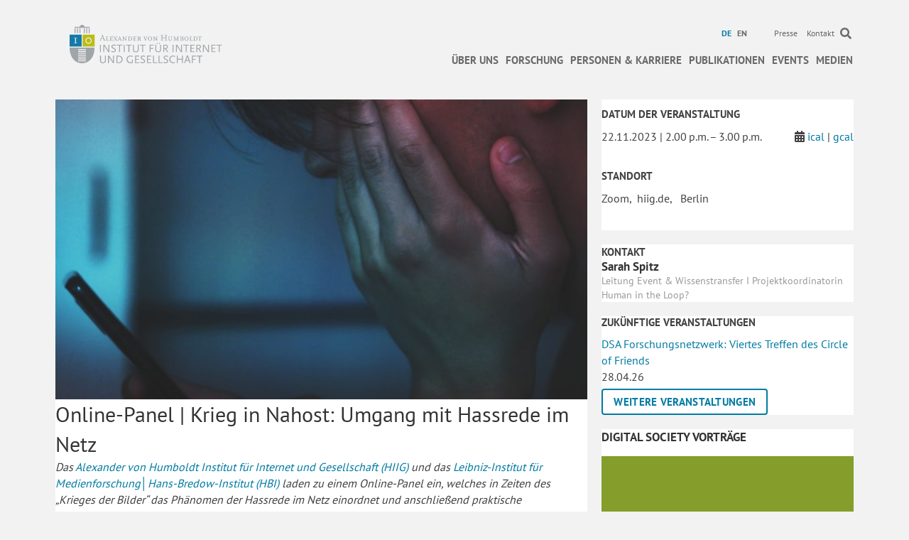

--- FILE ---
content_type: text/html; charset=UTF-8
request_url: https://www.hiig.de/events/online-panel-i-krieg-in-nahost-umgang-mit-hassrede-im-netz/
body_size: 19562
content:
<!DOCTYPE html><html
lang=de-DE><head><meta
charset="UTF-8"><meta
name='viewport' content='width=device-width, initial-scale=1.0'><meta
http-equiv='X-UA-Compatible' content='IE=edge'><link
rel=profile href=https://gmpg.org/xfn/11><link
rel=pingback href>
<!--[if lt IE 9]> <script src=https://www.hiig.de/wp-content/themes/bb-theme/js/html5shiv.js></script> <script src=https://www.hiig.de/wp-content/themes/bb-theme/js/respond.min.js></script> <![endif]--><meta
name='robots' content='index, follow, max-image-preview:large, max-snippet:-1, max-video-preview:-1'><link
rel=alternate hreflang=de href=https://www.hiig.de/events/online-panel-i-krieg-in-nahost-umgang-mit-hassrede-im-netz/ ><link
rel=alternate hreflang=en href=https://www.hiig.de/en/events/online-panel-i-krieg-in-nahost-umgang-mit-hassrede-im-netz/ ><link
rel=alternate hreflang=x href=https://www.hiig.de/events/online-panel-i-krieg-in-nahost-umgang-mit-hassrede-im-netz/ ><title>Online-Panel | Krieg in Nahost: Umgang mit Hassrede im Netz &#8211; HIIG</title><meta
name="description" content="Online-Panel zum Phänomen der Hassrede im Netz mit anschließenden praktischen Handlungsempfehlungen für den aktuellen Kontext."><link
rel=canonical href=https://www.hiig.de/events/online-panel-i-krieg-in-nahost-umgang-mit-hassrede-im-netz/ ><meta
property="og:locale" content="de_DE"><meta
property="og:type" content="article"><meta
property="og:title" content="Online-Panel | Krieg in Nahost: Umgang mit Hassrede im Netz &#8211; HIIG"><meta
property="og:description" content="Online-Panel zum Phänomen der Hassrede im Netz mit anschließenden praktischen Handlungsempfehlungen für den aktuellen Kontext."><meta
property="og:url" content="https://www.hiig.de/events/online-panel-i-krieg-in-nahost-umgang-mit-hassrede-im-netz/"><meta
property="og:site_name" content="HIIG"><meta
property="article:modified_time" content="2023-11-22T12:15:06+00:00"><meta
property="og:image" content="https://www.hiig.de/wp-content/uploads/2023/11/BILD-1-scaled.jpg"><meta
property="og:image:width" content="2366"><meta
property="og:image:height" content="2560"><meta
property="og:image:type" content="image/jpeg"><meta
name="twitter:card" content="summary_large_image"><meta
name="twitter:label1" content="Geschätzte Lesezeit"><meta
name="twitter:data1" content="3 Minuten"><link
rel=dns-prefetch href=//pro.fontawesome.com><link
rel=alternate type=application/rss+xml title="HIIG &raquo; Feed" href=https://www.hiig.de/feed/ ><link
rel=alternate type=application/rss+xml title="HIIG &raquo; Kommentar-Feed" href=https://www.hiig.de/comments/feed/ ><link
rel=alternate title="oEmbed (JSON)" type=application/json+oembed href="https://www.hiig.de/wp-json/oembed/1.0/embed?url=https%3A%2F%2Fwww.hiig.de%2Fevents%2Fonline-panel-i-krieg-in-nahost-umgang-mit-hassrede-im-netz%2F"><link
rel=alternate title="oEmbed (XML)" type=text/xml+oembed href="https://www.hiig.de/wp-json/oembed/1.0/embed?url=https%3A%2F%2Fwww.hiig.de%2Fevents%2Fonline-panel-i-krieg-in-nahost-umgang-mit-hassrede-im-netz%2F&#038;format=xml"><style id=wp-img-auto-sizes-contain-inline-css>img:is([sizes=auto i],[sizes^="auto," i]){contain-intrinsic-size:3000px 1500px;}</style><style id=wp-emoji-styles-inline-css>img.wp-smiley,img.emoji{display:inline !important;border:none !important;box-shadow:none !important;height:1em !important;width:1em !important;margin:0 .07em !important;vertical-align:-.1em !important;background:none !important;padding:0 !important;}</style><link
rel=stylesheet href=https://www.hiig.de/wp-content/cache/minify/a5ff7.css media=all><style id=global-styles-inline-css>/*<![CDATA[*/:root{--wp--preset--aspect-ratio--square:1;--wp--preset--aspect-ratio--4-3:4/3;--wp--preset--aspect-ratio--3-4:3/4;--wp--preset--aspect-ratio--3-2:3/2;--wp--preset--aspect-ratio--2-3:2/3;--wp--preset--aspect-ratio--16-9:16/9;--wp--preset--aspect-ratio--9-16:9/16;--wp--preset--color--black:#000000;--wp--preset--color--cyan-bluish-gray:#abb8c3;--wp--preset--color--white:#ffffff;--wp--preset--color--pale-pink:#f78da7;--wp--preset--color--vivid-red:#cf2e2e;--wp--preset--color--luminous-vivid-orange:#ff6900;--wp--preset--color--luminous-vivid-amber:#fcb900;--wp--preset--color--light-green-cyan:#7bdcb5;--wp--preset--color--vivid-green-cyan:#00d084;--wp--preset--color--pale-cyan-blue:#8ed1fc;--wp--preset--color--vivid-cyan-blue:#0693e3;--wp--preset--color--vivid-purple:#9b51e0;--wp--preset--color--fl-heading-text:#333333;--wp--preset--color--fl-body-bg:#f2f2f2;--wp--preset--color--fl-body-text:#444444;--wp--preset--color--fl-accent:#007ba3;--wp--preset--color--fl-accent-hover:#007ba3;--wp--preset--color--fl-topbar-bg:#ffffff;--wp--preset--color--fl-topbar-text:#6a6a6a;--wp--preset--color--fl-topbar-link:#6a6a6a;--wp--preset--color--fl-topbar-hover:#007ba3;--wp--preset--color--fl-header-bg:#ffffff;--wp--preset--color--fl-header-text:#6a6a6a;--wp--preset--color--fl-header-link:#6a6a6a;--wp--preset--color--fl-header-hover:#007ba3;--wp--preset--color--fl-nav-bg:#ffffff;--wp--preset--color--fl-nav-link:#6a6a6a;--wp--preset--color--fl-nav-hover:#007ba3;--wp--preset--color--fl-content-bg:#ffffff;--wp--preset--color--fl-footer-widgets-bg:#ffffff;--wp--preset--color--fl-footer-widgets-text:#000000;--wp--preset--color--fl-footer-widgets-link:#428bca;--wp--preset--color--fl-footer-widgets-hover:#428bca;--wp--preset--color--fl-footer-bg:#ffffff;--wp--preset--color--fl-footer-text:#000000;--wp--preset--color--fl-footer-link:#428bca;--wp--preset--color--fl-footer-hover:#428bca;--wp--preset--gradient--vivid-cyan-blue-to-vivid-purple:linear-gradient(135deg,rgb(6,147,227) 0%,rgb(155,81,224) 100%);--wp--preset--gradient--light-green-cyan-to-vivid-green-cyan:linear-gradient(135deg,rgb(122,220,180) 0%,rgb(0,208,130) 100%);--wp--preset--gradient--luminous-vivid-amber-to-luminous-vivid-orange:linear-gradient(135deg,rgb(252,185,0) 0%,rgb(255,105,0) 100%);--wp--preset--gradient--luminous-vivid-orange-to-vivid-red:linear-gradient(135deg,rgb(255,105,0) 0%,rgb(207,46,46) 100%);--wp--preset--gradient--very-light-gray-to-cyan-bluish-gray:linear-gradient(135deg,rgb(238,238,238) 0%,rgb(169,184,195) 100%);--wp--preset--gradient--cool-to-warm-spectrum:linear-gradient(135deg,rgb(74,234,220) 0%,rgb(151,120,209) 20%,rgb(207,42,186) 40%,rgb(238,44,130) 60%,rgb(251,105,98) 80%,rgb(254,248,76) 100%);--wp--preset--gradient--blush-light-purple:linear-gradient(135deg,rgb(255,206,236) 0%,rgb(152,150,240) 100%);--wp--preset--gradient--blush-bordeaux:linear-gradient(135deg,rgb(254,205,165) 0%,rgb(254,45,45) 50%,rgb(107,0,62) 100%);--wp--preset--gradient--luminous-dusk:linear-gradient(135deg,rgb(255,203,112) 0%,rgb(199,81,192) 50%,rgb(65,88,208) 100%);--wp--preset--gradient--pale-ocean:linear-gradient(135deg,rgb(255,245,203) 0%,rgb(182,227,212) 50%,rgb(51,167,181) 100%);--wp--preset--gradient--electric-grass:linear-gradient(135deg,rgb(202,248,128) 0%,rgb(113,206,126) 100%);--wp--preset--gradient--midnight:linear-gradient(135deg,rgb(2,3,129) 0%,rgb(40,116,252) 100%);--wp--preset--font-size--small:13px;--wp--preset--font-size--medium:20px;--wp--preset--font-size--large:36px;--wp--preset--font-size--x-large:42px;--wp--preset--spacing--20:.44rem;--wp--preset--spacing--30:.67rem;--wp--preset--spacing--40:1rem;--wp--preset--spacing--50:1.5rem;--wp--preset--spacing--60:2.25rem;--wp--preset--spacing--70:3.38rem;--wp--preset--spacing--80:5.06rem;--wp--preset--shadow--natural:6px 6px 9px rgba(0,0,0,0.2);--wp--preset--shadow--deep:12px 12px 50px rgba(0,0,0,0.4);--wp--preset--shadow--sharp:6px 6px 0 rgba(0,0,0,0.2);--wp--preset--shadow--outlined:6px 6px 0 -3px rgb(255,255,255),6px 6px rgb(0,0,0);--wp--preset--shadow--crisp:6px 6px 0 rgb(0,0,0);}:where(.is-layout-flex){gap:.5em;}:where(.is-layout-grid){gap:.5em;}body .is-layout-flex{display:flex;}.is-layout-flex{flex-wrap:wrap;align-items:center;}.is-layout-flex > :is(*,div){margin:0;}body .is-layout-grid{display:grid;}.is-layout-grid > :is(*,div){margin:0;}:where(.wp-block-columns.is-layout-flex){gap:2em;}:where(.wp-block-columns.is-layout-grid){gap:2em;}:where(.wp-block-post-template.is-layout-flex){gap:1.25em;}:where(.wp-block-post-template.is-layout-grid){gap:1.25em;}.has-black-color{color:var(--wp--preset--color--black) !important;}.has-cyan-bluish-gray-color{color:var(--wp--preset--color--cyan-bluish-gray) !important;}.has-white-color{color:var(--wp--preset--color--white) !important;}.has-pale-pink-color{color:var(--wp--preset--color--pale-pink) !important;}.has-vivid-red-color{color:var(--wp--preset--color--vivid-red) !important;}.has-luminous-vivid-orange-color{color:var(--wp--preset--color--luminous-vivid-orange) !important;}.has-luminous-vivid-amber-color{color:var(--wp--preset--color--luminous-vivid-amber) !important;}.has-light-green-cyan-color{color:var(--wp--preset--color--light-green-cyan) !important;}.has-vivid-green-cyan-color{color:var(--wp--preset--color--vivid-green-cyan) !important;}.has-pale-cyan-blue-color{color:var(--wp--preset--color--pale-cyan-blue) !important;}.has-vivid-cyan-blue-color{color:var(--wp--preset--color--vivid-cyan-blue) !important;}.has-vivid-purple-color{color:var(--wp--preset--color--vivid-purple) !important;}.has-black-background-color{background-color:var(--wp--preset--color--black) !important;}.has-cyan-bluish-gray-background-color{background-color:var(--wp--preset--color--cyan-bluish-gray) !important;}.has-white-background-color{background-color:var(--wp--preset--color--white) !important;}.has-pale-pink-background-color{background-color:var(--wp--preset--color--pale-pink) !important;}.has-vivid-red-background-color{background-color:var(--wp--preset--color--vivid-red) !important;}.has-luminous-vivid-orange-background-color{background-color:var(--wp--preset--color--luminous-vivid-orange) !important;}.has-luminous-vivid-amber-background-color{background-color:var(--wp--preset--color--luminous-vivid-amber) !important;}.has-light-green-cyan-background-color{background-color:var(--wp--preset--color--light-green-cyan) !important;}.has-vivid-green-cyan-background-color{background-color:var(--wp--preset--color--vivid-green-cyan) !important;}.has-pale-cyan-blue-background-color{background-color:var(--wp--preset--color--pale-cyan-blue) !important;}.has-vivid-cyan-blue-background-color{background-color:var(--wp--preset--color--vivid-cyan-blue) !important;}.has-vivid-purple-background-color{background-color:var(--wp--preset--color--vivid-purple) !important;}.has-black-border-color{border-color:var(--wp--preset--color--black) !important;}.has-cyan-bluish-gray-border-color{border-color:var(--wp--preset--color--cyan-bluish-gray) !important;}.has-white-border-color{border-color:var(--wp--preset--color--white) !important;}.has-pale-pink-border-color{border-color:var(--wp--preset--color--pale-pink) !important;}.has-vivid-red-border-color{border-color:var(--wp--preset--color--vivid-red) !important;}.has-luminous-vivid-orange-border-color{border-color:var(--wp--preset--color--luminous-vivid-orange) !important;}.has-luminous-vivid-amber-border-color{border-color:var(--wp--preset--color--luminous-vivid-amber) !important;}.has-light-green-cyan-border-color{border-color:var(--wp--preset--color--light-green-cyan) !important;}.has-vivid-green-cyan-border-color{border-color:var(--wp--preset--color--vivid-green-cyan) !important;}.has-pale-cyan-blue-border-color{border-color:var(--wp--preset--color--pale-cyan-blue) !important;}.has-vivid-cyan-blue-border-color{border-color:var(--wp--preset--color--vivid-cyan-blue) !important;}.has-vivid-purple-border-color{border-color:var(--wp--preset--color--vivid-purple) !important;}.has-vivid-cyan-blue-to-vivid-purple-gradient-background{background:var(--wp--preset--gradient--vivid-cyan-blue-to-vivid-purple) !important;}.has-light-green-cyan-to-vivid-green-cyan-gradient-background{background:var(--wp--preset--gradient--light-green-cyan-to-vivid-green-cyan) !important;}.has-luminous-vivid-amber-to-luminous-vivid-orange-gradient-background{background:var(--wp--preset--gradient--luminous-vivid-amber-to-luminous-vivid-orange) !important;}.has-luminous-vivid-orange-to-vivid-red-gradient-background{background:var(--wp--preset--gradient--luminous-vivid-orange-to-vivid-red) !important;}.has-very-light-gray-to-cyan-bluish-gray-gradient-background{background:var(--wp--preset--gradient--very-light-gray-to-cyan-bluish-gray) !important;}.has-cool-to-warm-spectrum-gradient-background{background:var(--wp--preset--gradient--cool-to-warm-spectrum) !important;}.has-blush-light-purple-gradient-background{background:var(--wp--preset--gradient--blush-light-purple) !important;}.has-blush-bordeaux-gradient-background{background:var(--wp--preset--gradient--blush-bordeaux) !important;}.has-luminous-dusk-gradient-background{background:var(--wp--preset--gradient--luminous-dusk) !important;}.has-pale-ocean-gradient-background{background:var(--wp--preset--gradient--pale-ocean) !important;}.has-electric-grass-gradient-background{background:var(--wp--preset--gradient--electric-grass) !important;}.has-midnight-gradient-background{background:var(--wp--preset--gradient--midnight) !important;}.has-small-font-size{font-size:var(--wp--preset--font-size--small) !important;}.has-medium-font-size{font-size:var(--wp--preset--font-size--medium) !important;}.has-large-font-size{font-size:var(--wp--preset--font-size--large) !important;}.has-x-large-font-size{font-size:var(--wp--preset--font-size--x-large) !important;}/*]]>*/</style><style id=classic-theme-styles-inline-css>/*! This file is auto-generated*/.wp-block-button__link{color:#fff;background-color:#32373c;border-radius:9999px;box-shadow:none;text-decoration:none;padding:calc(.667em + 2px) calc(1.333em + 2px);font-size:1.125em;}.wp-block-file__button{background:#32373c;color:#fff;text-decoration:none;}</style><link
rel=stylesheet href=https://www.hiig.de/wp-content/cache/minify/d64c6.css media=all><style id=wpml-legacy-horizontal-list-0-inline-css>.wpml-ls-sidebars-footer-col,.wpml-ls-sidebars-footer-col .wpml-ls-sub-menu,.wpml-ls-sidebars-footer-col a{border-color:#cdcdcd;}.wpml-ls-sidebars-footer-col a,.wpml-ls-sidebars-footer-col .wpml-ls-sub-menu a,.wpml-ls-sidebars-footer-col .wpml-ls-sub-menu a:link,.wpml-ls-sidebars-footer-col li:not(.wpml-ls-current-language) .wpml-ls-link,.wpml-ls-sidebars-footer-col li:not(.wpml-ls-current-language) .wpml-ls-link:link{color:#444444;background-color:#ffffff;}.wpml-ls-sidebars-footer-col .wpml-ls-sub-menu a:hover,.wpml-ls-sidebars-footer-col .wpml-ls-sub-menu a:focus,.wpml-ls-sidebars-footer-col .wpml-ls-sub-menu a:link:hover,.wpml-ls-sidebars-footer-col .wpml-ls-sub-menu a:link:focus{color:#000000;background-color:#eeeeee;}.wpml-ls-sidebars-footer-col .wpml-ls-current-language > a{color:#444444;background-color:#ffffff;}.wpml-ls-sidebars-footer-col .wpml-ls-current-language:hover>a,.wpml-ls-sidebars-footer-col .wpml-ls-current-language>a:focus{color:#000000;background-color:#eeeeee;}.wpml-ls-statics-shortcode_actions,.wpml-ls-statics-shortcode_actions .wpml-ls-sub-menu,.wpml-ls-statics-shortcode_actions a{border-color:#cdcdcd;}.wpml-ls-statics-shortcode_actions a,.wpml-ls-statics-shortcode_actions .wpml-ls-sub-menu a,.wpml-ls-statics-shortcode_actions .wpml-ls-sub-menu a:link,.wpml-ls-statics-shortcode_actions li:not(.wpml-ls-current-language) .wpml-ls-link,.wpml-ls-statics-shortcode_actions li:not(.wpml-ls-current-language) .wpml-ls-link:link{color:#444444;background-color:#ffffff;}.wpml-ls-statics-shortcode_actions .wpml-ls-sub-menu a:hover,.wpml-ls-statics-shortcode_actions .wpml-ls-sub-menu a:focus,.wpml-ls-statics-shortcode_actions .wpml-ls-sub-menu a:link:hover,.wpml-ls-statics-shortcode_actions .wpml-ls-sub-menu a:link:focus{color:#000000;background-color:#eeeeee;}.wpml-ls-statics-shortcode_actions .wpml-ls-current-language > a{color:#444444;background-color:#ffffff;}.wpml-ls-statics-shortcode_actions .wpml-ls-current-language:hover>a,.wpml-ls-statics-shortcode_actions .wpml-ls-current-language>a:focus{color:#000000;background-color:#eeeeee;}</style><link
rel=stylesheet href=https://www.hiig.de/wp-content/cache/minify/12415.css media=all><style id=wpml-menu-item-0-inline-css>.wpml-ls-slot-42.wpml-ls-current-language,.wpml-ls-slot-42.wpml-ls-current-language a,.wpml-ls-slot-42.wpml-ls-current-language a:visited{color:#007ba3;}</style><link
rel=stylesheet href=https://www.hiig.de/wp-content/cache/minify/eb08e.css media=all><link
rel=stylesheet id=font-awesome-5-css href='https://pro.fontawesome.com/releases/v5.15.4/css/all.css?ver=2.9.4.1' media=all><link
rel=stylesheet href=https://www.hiig.de/wp-content/cache/minify/c0a0f.css media=all> <script src="https://www.hiig.de/wp-includes/js/jquery/jquery.min.js?ver=3.7.1" id=jquery-core-js></script> <script src="https://www.hiig.de/wp-includes/js/jquery/jquery-migrate.min.js?ver=3.4.1" id=jquery-migrate-js></script> <script src="https://www.hiig.de/wp-includes/js/jquery/ui/core.min.js?ver=1.13.3" id=jquery-ui-core-js></script> <script src="https://www.hiig.de/wp-includes/js/jquery/ui/mouse.min.js?ver=1.13.3" id=jquery-ui-mouse-js></script> <script src="https://www.hiig.de/wp-includes/js/jquery/ui/sortable.min.js?ver=1.13.3" id=jquery-ui-sortable-js></script> <script src="https://www.hiig.de/wp-includes/js/jquery/ui/datepicker.min.js?ver=1.13.3" id=jquery-ui-datepicker-js></script> <script id=jquery-ui-datepicker-js-after>jQuery(function(jQuery){jQuery.datepicker.setDefaults({"closeText":"Schlie\u00dfen","currentText":"Heute","monthNames":["Januar","Februar","M\u00e4rz","April","Mai","Juni","Juli","August","September","Oktober","November","Dezember"],"monthNamesShort":["Jan.","Feb.","M\u00e4rz","Apr.","Mai","Juni","Juli","Aug.","Sep.","Okt.","Nov.","Dez."],"nextText":"Weiter","prevText":"Zur\u00fcck","dayNames":["Sonntag","Montag","Dienstag","Mittwoch","Donnerstag","Freitag","Samstag"],"dayNamesShort":["So.","Mo.","Di.","Mi.","Do.","Fr.","Sa."],"dayNamesMin":["S","M","D","M","D","F","S"],"dateFormat":"d MM yy","firstDay":1,"isRTL":false});});</script> <script src="https://www.hiig.de/wp-includes/js/jquery/ui/resizable.min.js?ver=1.13.3" id=jquery-ui-resizable-js></script> <script src="https://www.hiig.de/wp-includes/js/jquery/ui/draggable.min.js?ver=1.13.3" id=jquery-ui-draggable-js></script> <script src="https://www.hiig.de/wp-includes/js/jquery/ui/controlgroup.min.js?ver=1.13.3" id=jquery-ui-controlgroup-js></script> <script src="https://www.hiig.de/wp-includes/js/jquery/ui/checkboxradio.min.js?ver=1.13.3" id=jquery-ui-checkboxradio-js></script> <script src="https://www.hiig.de/wp-includes/js/jquery/ui/button.min.js?ver=1.13.3" id=jquery-ui-button-js></script> <script src="https://www.hiig.de/wp-includes/js/jquery/ui/dialog.min.js?ver=1.13.3" id=jquery-ui-dialog-js></script> <script id=events-manager-js-extra>var EM={"ajaxurl":"https://www.hiig.de/wp-admin/admin-ajax.php?em_lang=de_DE&lang=de","locationajaxurl":"https://www.hiig.de/wp-admin/admin-ajax.php?action=locations_search&em_lang=de_DE&lang=de","firstDay":"1","locale":"de","dateFormat":"yy-mm-dd","ui_css":"https://www.hiig.de/wp-content/plugins/events-manager/includes/css/jquery-ui/build.min.css","show24hours":"1","is_ssl":"1","autocomplete_limit":"10","calendar":{"breakpoints":{"small":560,"medium":908,"large":false},"month_format":"M Y"},"phone":"","datepicker":{"format":"d.m.Y","locale":"de"},"search":{"breakpoints":{"small":650,"medium":850,"full":false}},"url":"https://www.hiig.de/wp-content/plugins/events-manager","assets":{"input.em-uploader":{"js":{"em-uploader":{"url":"https://www.hiig.de/wp-content/plugins/events-manager/includes/js/em-uploader.js?v=7.2.3.1","event":"em_uploader_ready"}}},".em-event-editor":{"js":{"event-editor":{"url":"https://www.hiig.de/wp-content/plugins/events-manager/includes/js/events-manager-event-editor.js?v=7.2.3.1","event":"em_event_editor_ready"}},"css":{"event-editor":"https://www.hiig.de/wp-content/plugins/events-manager/includes/css/events-manager-event-editor.min.css?v=7.2.3.1"}},".em-recurrence-sets, .em-timezone":{"js":{"luxon":{"url":"luxon/luxon.js?v=7.2.3.1","event":"em_luxon_ready"}}},".em-booking-form, #em-booking-form, .em-booking-recurring, .em-event-booking-form":{"js":{"em-bookings":{"url":"https://www.hiig.de/wp-content/plugins/events-manager/includes/js/bookingsform.js?v=7.2.3.1","event":"em_booking_form_js_loaded"}}},"#em-opt-archetypes":{"js":{"archetypes":"https://www.hiig.de/wp-content/plugins/events-manager/includes/js/admin-archetype-editor.js?v=7.2.3.1","archetypes_ms":"https://www.hiig.de/wp-content/plugins/events-manager/includes/js/admin-archetypes.js?v=7.2.3.1","qs":"qs/qs.js?v=7.2.3.1"}}},"cached":"1","bookingInProgress":"Bitte warte, w\u00e4hrend die Buchung abgeschickt wird.","tickets_save":"Ticket speichern","bookingajaxurl":"https://www.hiig.de/wp-admin/admin-ajax.php?em_lang=de_DE&lang=de","bookings_export_save":"Buchungen exportieren","bookings_settings_save":"Einstellungen speichern","booking_delete":"Bist du dir sicher, dass du es l\u00f6schen m\u00f6chtest?","booking_offset":"30","bookings":{"submit_button":{"text":{"default":"Submit","free":"Submit","payment":"Submit","processing":"Processing ..."}},"update_listener":""},"bb_full":"Sold Out","bb_book":"Jetzt reservieren","bb_booking":"Reservierung ...","bb_booked":"Reservierung \u00fcbergeben","bb_error":"Reservierung Fehler. Nochmal versuchen?","bb_cancel":"Stornieren","bb_canceling":"Stornieren...","bb_cancelled":"Abgesagt","bb_cancel_error":"Stornierung Fehler. Nochmal versuchen?","txt_search":"Suche","txt_searching":"Suche...","txt_loading":"Wird geladen\u00a0\u2026","cache":"1","api_nonce":"e7acd2d706","attendance_api_url":"https://www.hiig.de/wp-json/events-manager/v1/attendance"};</script> <script src="https://www.hiig.de/wp-content/plugins/events-manager/includes/js/events-manager.js?ver=7.2.3.1" id=events-manager-js></script> <script src="https://www.hiig.de/wp-content/plugins/events-manager/includes/external/flatpickr/l10n/de.js?ver=7.2.3.1" id=em-flatpickr-localization-js></script> <script src="https://www.hiig.de/wp-content/plugins/events-manager-pro/includes/js/events-manager-pro.js?ver=3.3.1" id=events-manager-pro-js></script> <script src="https://www.hiig.de/wp-content/plugins/hiig-tracking-dashboard/public/js/hiig-tracking-dashboard-public.js?ver=1.0.0" id=hiig-tracking-dashboard-js></script> <script src="https://www.hiig.de/wp-content/plugins/hiig/public/js/hiig-public.js?ver=1.0.0" id=hiig-js></script> <script src="https://www.hiig.de/wp-content/plugins/hiig/public/js/responsivelyLazy.min.js?ver=1.0.0" id=responsivelyLazy-js-js></script> <script src="https://www.hiig.de/wp-content/plugins/photospace/jquery.galleriffic.js?ver=6.9" id=galleriffic-js></script> <link
rel=https://api.w.org/ href=https://www.hiig.de/wp-json/ ><meta
name="generator" content="WordPress 6.9"><link
rel=shortlink href='https://www.hiig.de/?p=97989'><meta
name="generator" content="WPML ver:4.8.6 stt:1,3;"> <script>var bb_powerpack={version:'2.40.2',getAjaxUrl:function(){return atob('aHR0cHM6Ly93d3cuaGlpZy5kZS93cC1hZG1pbi9hZG1pbi1hamF4LnBocA==');},callback:function(){},mapMarkerData:{},post_id:'97989',search_term:'',current_page:'https://www.hiig.de/events/online-panel-i-krieg-in-nahost-umgang-mit-hassrede-im-netz/',conditionals:{is_front_page:false,is_home:false,is_archive:false,is_tax:false,is_author:false,current_author:false,is_search:false,}};</script> <style>.photospace .thumnail_col a.pageLink{width:50px;height:50px;}.photospace .gal_content,.photospace .loader,.photospace .slideshow a.advance-link{width:550px;}.photospace{width:600px;height:360px;}.photospace ul.thumbs li{margin-bottom:100px !important;margin-right:100px !important;}.photospace .loader{height:180px;width:550px;}.photospace .slideshow a.advance-link,.photospace .slideshow span.image-wrapper{height:360px;}.photospace .slideshow-container{height:360px;}.photospace .thumnail_col{display:none !important;}</style><style>/*<![CDATA[*/.em-coupon-code-fields{margin-bottom:15px;}.em .em-coupon-code-fields div.input-wrap.em-coupon-code-wrap{margin-bottom:0 !important;}input.em-coupon-code.loading{background:var(--icon-spinner) calc(100% - 10px) 50% no-repeat !important;background-size:22px !important;}.em-coupon-message{display:inline-block;margin:0;}.em-coupon-success{color:green;margin:7px 5px;}.em-coupon-error{color:red;}.em-cart-coupons-form .em-coupon-message{margin:0 20px 0 0;}.em-coupon-error .em-icon{background-color:red;-webkit-mask-image:var(--icon-cross-circle);mask-image:var(--icon-cross-circle);}.em-coupon-success .em-icon{background-color:green;-webkit-mask-image:var(--icon-checkmark-circle);mask-image:var(--icon-checkmark-circle);}/*]]>*/</style> <script type=application/ld+json class=saswp-schema-markup-output>[{"@context":"https:\/\/schema.org\/","@type":"BreadcrumbList","@id":"https:\/\/www.hiig.de\/events\/online-panel-i-krieg-in-nahost-umgang-mit-hassrede-im-netz\/#breadcrumb","itemListElement":[{"@type":"ListItem","position":1,"item":{"@id":"https:\/\/www.hiig.de","name":"HIIG"}},{"@type":"ListItem","position":2,"item":{"@id":"https:\/\/www.hiig.de\/events\/","name":"Veranstaltungen"}},{"@type":"ListItem","position":3,"item":{"@id":"https:\/\/www.hiig.de\/events\/online-panel-i-krieg-in-nahost-umgang-mit-hassrede-im-netz\/","name":"Online-Panel | Krieg in Nahost: Umgang mit Hassrede im Netz"}}]},{"@context":"https:\/\/schema.org\/","@type":"Event","@id":"https:\/\/www.hiig.de\/events\/online-panel-i-krieg-in-nahost-umgang-mit-hassrede-im-netz\/#event","url":"https:\/\/www.hiig.de\/events\/online-panel-i-krieg-in-nahost-umgang-mit-hassrede-im-netz\/","name":"Online-Panel | Krieg in Nahost: Umgang mit Hassrede im Netz","description":"Das Alexander von Humboldt Institut f\u00fcr Internet und Gesellschaft (HIIG) und das Leibniz-Institut f\u00fcr Medienforschung\u2502Hans-Bredow-Institut (HBI) laden zu einem Online-Panel ein, welches in Zeiten des \u201eKrieges der Bilder\" das Ph\u00e4nomen der Hassrede im Netz einordnet und anschlie\u00dfend praktische Handlungsempfehlungen f\u00fcr den aktuellen Kontext gibt. Die Veranstaltung findet in deutscher Sprache statt.\u00a0\r\n\r\n\r\n&nbsp;\r\nOnline-Panel \u2502 Krieg in Nahost: Umgang mit Hassrede im Netz\r\nMittwoch, 22. November 2023 | 14:00-15:00 (CET)\r\nOnline | Geschlossener Zoom-Raum\r\nQ&amp;A vorab und w\u00e4hrend des Panels: Twitter | Slido\r\n&nbsp;\r\nAuf Slido diskutieren und Fragen stellen\r\n&nbsp;\r\n\r\nEin \u201eKrieg der Bilder\u201d in wom\u00f6glich v\u00f6llig neuem Ausma\u00df transportiert das Leid der Zivilist*innen sowie die Gr\u00e4ueltaten der terroristischen Hamas in unseren digitalisierten Alltag. Diese algorithmische Kriegsf\u00fchrung nutzt nicht nur strategisch die aufmerksamkeitsbasierten Gesch\u00e4ftsmodelle von Plattformen, sondern bef\u00f6rdert auch den \u201cspillover\u201d des Krieges in unsere Gesellschaft \u2013 in Form von Hasskommentaren, vorurteilsbehafteten Diskursen und politisierten L\u00fcgen\/Desinformation in Bild, Ton und Wort. Gewaltinhalte und emotionalisierende Kommentierungen generieren eine hohe Anzahl an Interaktionen, polarisierende Stimmen werden gepusht und die Debatte verzerrt. Wer versachlichen will, verliert. Doch muss das so sein? Was k\u00f6nnen wir tun, was die Politik? Und welche Schritte sollten Plattformen gehen?\r\n\r\nEin Expert*innenpanel aus Plattformforscher Prof. Dr. Matthias C. Kettemann, HateAid Gesch\u00e4ftsf\u00fchrerin Josephine Ballon und Dr. Nils Friedrichs, Forscher zu antimuslimischen und antisemitischen Einstellungen in der Gesellschaft, ordnet das Ph\u00e4nomen der Hassrede im Netz ein und gibt anschlie\u00dfend praktische Handlungsempfehlungen f\u00fcr den aktuellen Kontext. Die Moderation \u00fcbernimmt Katharina Mosene.\r\nExpert*innen\r\nProf. Dr. Matthias C. Kettemann ist Professor f\u00fcr Innovation, Theorie und Philosophie des Rechts am Institut f\u00fcr Theorie und Zukunft des Rechts der Universit\u00e4t Innsbruck. Er leitet au\u00dferdem das Forschungsprogramm\u00a0 \"Regelungsstrukturen und Regelbildung in digitalen Kommunikationsr\u00e4umen\" am Leibniz-Institut f\u00fcr Medienforschung\u00a0 | Hans-Bredow-Institut. Sein Team besch\u00e4ftigt sich mit den Regeln, unter denen in digitalen Kommunikationsr\u00e4umen und besonders in sozialen Netzwerken neue Foren und Praktiken der gesellschaftlichen Verst\u00e4ndigung und Selbstvergewisserung entstehen. Zudem ist er assoziierter Forscher am Humboldt-Institut f\u00fcr Internet und Gesellschaft (HIIG) und leitet dort die Forschungsgruppe \u201eGlobaler Konstitutionalismus und das Internet\u201c, das Forschungsprojekt \u201eV\u00f6lkerrecht des Netzes\u201c und \u201ePlattform:\/\/Demokratie\u201c.\r\n\r\nJosephine Ballon ist Rechtsanw\u00e4ltin und Gesch\u00e4ftsf\u00fchrerin von HateAid, wo sie sich f\u00fcr die Verbesserung des rechtlichen Rahmens und Zugangs zur Gerechtigkeit f\u00fcr Betroffene digitaler Gewalt einsetzt, die vor Verletzungen ihrer Rechte weitgehend ungesch\u00fctzt sind. Frau Ballon wurde mehrfach als Expertin u.a. in den Ausschuss Digitale Agenda des Deutschen Bundestages und des Europ\u00e4ischen Parlaments eingeladen, um zu Gesetzesvorschl\u00e4gen der Strafverfolgung von Online-Hate Crimes, geschlechtsspezifischer Online-Gewalt und Plattformregulierung Stellung zu nehmen.\r\n\r\nDr. Nils Friedrichs ist Wissenschaftlicher Mitarbeiter und stellvertretender Leiter des Bereichs Jahresgutachten beim Sachverst\u00e4ndigenrat f\u00fcr Integration und Migration, einem von der Bundesregierung eingerichteten, unabh\u00e4ngigen Gremium der wissenschaftlichen Politikberatung. Er ist Autor zahlreicher Paper und Studien zu antimuslimischen und antisemitischen Einstellungen in Deutschland und promovierte am Exzellenzcluster \u201eReligion und Politik\u201c der Westf\u00e4lischen Wilhelms-Universit\u00e4t M\u00fcnster zum Einfluss von Religiosit\u00e4t auf die Wahrnehmung von religi\u00f6ser Vielfalt in Deutschland. Zudem war er\u00a0 Projektleiter und Consultant beim Marktforschungsunternehmen BauInfoConsult sowie leitender Angestellter beim Bildungstr\u00e4ger Weststadt Akademie im Bereich der Fl\u00fcchtlingsintegration.\r\n\r\nTeilnahme\r\nEine vorherige Anmeldung ist notwendig. Sie erhalten vor Beginn der Veranstaltung die Zugangsdaten f\u00fcr das Zoom-Meeting. Fragen an das Panel k\u00f6nnen vor und w\u00e4hrend der Veranstaltung \u00fcber Slido eingereicht werden.\r\n\r\n\r\nDas Event ist eine Kooperation des Alexander von Humboldt Institut f\u00fcr Internet und Gesellschaft und des Hans-Bredow-Instituts.","location":[[],{"@type":"Place","name":"","address":{"streetAddress":"","addressLocality":"","addressRegion":"","postalCode":"","addressCountry":"Germany"}}],"startDate":"2023-11-22T00:00:00+01:00","endDate":"2023-11-22T00:00:00+01:00","image":{"@type":"ImageObject","url":"https:\/\/www.hiig.de\/wp-content\/uploads\/2023\/11\/BILD-1-scaled.jpg","width":2366,"height":2560},"performer":{"name":"HIIG"},"offers":{"availability":"LimitedAvailability","validFrom":"2023-11-22","url":"https:\/\/www.hiig.de\/events\/online-panel-i-krieg-in-nahost-umgang-mit-hassrede-im-netz\/"}}]</script> <link
rel=icon href=https://www.hiig.de/wp-content/uploads/2017/10/cropped-favicon-32x32.png sizes=32x32><link
rel=icon href=https://www.hiig.de/wp-content/uploads/2017/10/cropped-favicon-192x192.png sizes=192x192><link
rel=apple-touch-icon href=https://www.hiig.de/wp-content/uploads/2017/10/cropped-favicon-180x180.png><meta
name="msapplication-TileImage" content="https://www.hiig.de/wp-content/uploads/2017/10/cropped-favicon-270x270.png">
 <script>var _paq=_paq||[];_paq.push(['trackPageView']);_paq.push(['enableLinkTracking']);(function(){var u="https://piwik.hiig.de/";_paq.push(['setTrackerUrl',u+'piwik.php']);_paq.push(['setSiteId','7']);var d=document,g=d.createElement('script'),s=d.getElementsByTagName('script')[0];g.type='text/javascript';g.async=true;g.defer=true;g.src=u+'piwik.js';s.parentNode.insertBefore(g,s);})();</script> <link
rel=stylesheet href=https://www.hiig.de/wp-content/cache/minify/3700b.css media=all></head><body
class="wp-singular event-template-default single single-event postid-97989 wp-theme-bb-theme wp-child-theme-bb-theme-child fl-builder-2-9-4-1 fl-themer-1-4-8 fl-theme-1-7-19-1 fl-no-js fl-theme-builder-footer fl-theme-builder-footer-footer-de fl-theme-builder-singular fl-theme-builder-singular-event-detail-de fl-framework-bootstrap fl-preset-default fl-full-width"  >
<a
aria-label="Skip to content" class=fl-screen-reader-text href=#fl-main-content>Skip to content</a><div
class=fl-page><header
class="fl-page-header fl-page-header-fixed fl-page-nav-right fl-page-nav-toggle-icon fl-page-nav-toggle-visible-mobile"><div
class=fl-page-header-wrap><div
class="fl-page-header-container container"><div
class="fl-page-header-row row"><div
class="fl-page-logo-wrap col-md-3 col-sm-12"><div
class=fl-page-header-logo>
<a
href=https://www.hiig.de/ ><img
class=fl-logo-img loading=false data-no-lazy=1     src=https://www.hiig.de/wp-content/uploads/2018/04/002_Logo_RGB_schmal-02.svg data-retina title alt=HIIG><meta
content="HIIG"></a></div></div><div
class="fl-page-fixed-nav-wrap col-md-9 col-sm-12"><div
class=fl-page-nav-wrap><nav
class="fl-page-nav fl-nav navbar navbar-default" role=navigation aria-label="Header Menu">
<button
type=button class=navbar-toggle data-toggle=collapse data-target=.fl-page-nav-collapse>
<span><i
class="fas fa-bars" aria-hidden=true></i><span
class=sr-only>Menü</span></span>
</button><div
class="fl-page-nav-collapse collapse navbar-collapse"><ul
id=menu-hauptnavigation-mobil class="nav navbar-nav navbar-right hidden-md hidden-sm hidden-lg"><li
id=menu-item-51877 class="menu-item menu-item-type-post_type menu-item-object-page menu-item-has-children menu-item-51877"><a
href=https://www.hiig.de/das-institut/ >Über uns</a><ul
class=sub-menu>
<li
id=menu-item-51878 class="menu-item menu-item-type-post_type menu-item-object-page menu-item-51878"><a
href=https://www.hiig.de/das-institut/ >Institut</a></li>
<li
id=menu-item-51888 class="menu-item menu-item-type-custom menu-item-object-custom menu-item-51888"><a
href=https://www.hiig.de/wissenschaft-gesellschaft/ >Wissenschaft und Gesellschaft</a></li>
<li
id=menu-item-51889 class="menu-item menu-item-type-custom menu-item-object-custom menu-item-51889"><a
href=https://www.hiig.de/open-science/ >Open Science Prinzip</a></li>
<li
id=menu-item-51881 class="menu-item menu-item-type-post_type menu-item-object-page menu-item-51881"><a
href=https://www.hiig.de/network-of-centers/ >Globales Netzwerk für Internetforschung</a></li>
<li
id=menu-item-51879 class="menu-item menu-item-type-post_type menu-item-object-page menu-item-51879"><a
href=https://www.hiig.de/organisation/ >Struktur &#038; Organisation</a></li>
<li
id=menu-item-51880 class="menu-item menu-item-type-post_type menu-item-object-page menu-item-51880"><a
href=https://www.hiig.de/finanzierung/ >Finanzierung &#038; Förderung</a></li></ul>
</li>
<li
id=menu-item-51885 class="menu-item menu-item-type-post_type menu-item-object-page menu-item-has-children menu-item-51885"><a
href=https://www.hiig.de/forschung/ >Forschung</a><ul
class=sub-menu>
<li
id=menu-item-51887 class="menu-item menu-item-type-custom menu-item-object-custom menu-item-51887"><a
href=https://www.hiig.de/forschung/ >Schwerpunkte und Projekte</a></li>
<li
id=menu-item-92988 class="menu-item menu-item-type-custom menu-item-object-custom menu-item-92988"><a
href=/themen-im-fokus/ >Themen im Fokus</a></li>
<li
id=menu-item-74033 class="menu-item menu-item-type-post_type menu-item-object-page menu-item-74033"><a
href=https://www.hiig.de/calls-de/ >Wissenschaftliche Ausschreibungen</a></li></ul>
</li>
<li
id=menu-item-51883 class="menu-item menu-item-type-post_type menu-item-object-page menu-item-has-children menu-item-51883"><a
href=https://www.hiig.de/personen/ >Personen &#038; Karriere</a><ul
class=sub-menu>
<li
id=menu-item-92989 class="menu-item menu-item-type-post_type menu-item-object-page menu-item-92989"><a
href=https://www.hiig.de/personen/ >Team</a></li>
<li
id=menu-item-51882 class="menu-item menu-item-type-post_type menu-item-object-page menu-item-51882"><a
href=https://www.hiig.de/offene-stellen/ >Stellenangebote</a></li>
<li
id=menu-item-92990 class="menu-item menu-item-type-post_type menu-item-object-page menu-item-92990"><a
href=https://www.hiig.de/forschungsaufenthalt/ >Forschungsaufenthalte</a></li></ul>
</li>
<li
id=menu-item-51890 class="menu-item menu-item-type-post_type menu-item-object-page menu-item-has-children menu-item-51890"><a
href=https://www.hiig.de/publikationen/ >Publikationen</a><ul
class=sub-menu>
<li
id=menu-item-52808 class="menu-item menu-item-type-custom menu-item-object-custom menu-item-52808"><a
href=/publikationen/ >Publikationsverzeichnis</a></li>
<li
id=menu-item-51897 class="menu-item menu-item-type-post_type menu-item-object-page menu-item-51897"><a
href=https://www.hiig.de/blog/ >Digital Society Blog</a></li>
<li
id=menu-item-92986 class="menu-item menu-item-type-post_type menu-item-object-page menu-item-92986"><a
href=https://www.hiig.de/impact-publication-series/ >HIIG Impact Publication Series</a></li>
<li
id=menu-item-92987 class="menu-item menu-item-type-custom menu-item-object-custom menu-item-92987"><a
href=https://www.hiig.de/hiig-discussion-paper-series/ >HIIG Discussion Paper Series</a></li>
<li
id=menu-item-84379 class="menu-item menu-item-type-custom menu-item-object-custom menu-item-84379"><a
href=https://policyreview.info/ >Internet Policy Review</a></li>
<li
id=menu-item-84381 class="menu-item menu-item-type-post_type menu-item-object-page menu-item-84381"><a
href=https://www.hiig.de/encore/ >encore Magazin</a></li></ul>
</li>
<li
id=menu-item-51894 class="menu-item menu-item-type-post_type menu-item-object-page menu-item-has-children menu-item-51894"><a
href=https://www.hiig.de/veranstaltungen/ >Events</a><ul
class=sub-menu>
<li
id=menu-item-51896 class="menu-item menu-item-type-post_type menu-item-object-page menu-item-51896"><a
href=https://www.hiig.de/veranstaltungen/ >Veranstaltungskalender</a></li>
<li
id=menu-item-100333 class="menu-item menu-item-type-post_type menu-item-object-page menu-item-100333"><a
href=https://www.hiig.de/digital-society-redenreihe/ >Redenreihe: Making sense of the digital society</a></li>
<li
id=menu-item-58888 class="menu-item menu-item-type-post_type menu-item-object-page menu-item-58888"><a
href=https://www.hiig.de/digitaler-salon/ >Talkreihe: Digitaler Salon</a></li></ul>
</li>
<li
id=menu-item-84382 class="menu-item menu-item-type-custom menu-item-object-custom menu-item-has-children menu-item-84382"><a
href=https://www.hiig.de/medien/ >Medien</a><ul
class=sub-menu>
<li
id=menu-item-84383 class="menu-item menu-item-type-custom menu-item-object-custom menu-item-84383"><a
href=https://www.hiig.de/podcast-exploring-digital-spheres/ >Podcast</a></li>
<li
id=menu-item-84384 class="menu-item menu-item-type-custom menu-item-object-custom menu-item-84384"><a
href=https://www.youtube.com/c/HiigDe>Videos</a></li>
<li
id=menu-item-84386 class="menu-item menu-item-type-custom menu-item-object-custom menu-item-84386"><a
href=https://www.hiig.de/newsletter-anmeldung/ >Newsletter</a></li></ul>
</li>
<li
id=menu-item-110514 class="menu-item menu-item-type-post_type menu-item-object-page menu-item-110514"><a
href=https://www.hiig.de/presse/ >Presse</a></li>
<li
id=menu-item-110515 class="menu-item menu-item-type-post_type menu-item-object-page menu-item-110515"><a
href=https://www.hiig.de/kontakt/ >Kontakt</a></li></ul><ul
id=menu-hauptnavigation class="nav navbar-nav navbar-right hidden-xs"><li
id=menu-item-84354 class="menu-item menu-item-type-custom menu-item-object-custom menu-item-has-children menu-item-84354 nav-item"><a
href=/das-institut/ class=nav-link>Über uns</a><ul
class=sub-menu>
<li
id=menu-item-57786 class="menu-item menu-item-type-custom menu-item-object-custom menu-item-57786 nav-item"><a
href=/das-institut/ class=nav-link>Institut</a></li>
<li
id=menu-item-64456 class="menu-item menu-item-type-post_type menu-item-object-page menu-item-64456 nav-item"><a
href=https://www.hiig.de/wissenschaft-gesellschaft/ class=nav-link>Wissenschaft und Gesellschaft</a></li>
<li
id=menu-item-57782 class="menu-item menu-item-type-custom menu-item-object-custom menu-item-57782 nav-item"><a
href=/open-science class=nav-link>Open Science Prinzip</a></li>
<li
id=menu-item-109007 class="menu-item menu-item-type-post_type menu-item-object-page menu-item-109007 nav-item"><a
href=https://www.hiig.de/netzwerk-institute-digitalisierungsforschung/ class=nav-link>Nationales Netzwerk für Internetforschung</a></li>
<li
id=menu-item-23318 class="menu-item menu-item-type-post_type menu-item-object-page menu-item-23318 nav-item"><a
href=https://www.hiig.de/network-of-centers/ class=nav-link>Globales Netzwerk für Internetforschung</a></li>
<li
id=menu-item-5082 class="menu-item menu-item-type-post_type menu-item-object-page menu-item-5082 nav-item"><a
href=https://www.hiig.de/organisation/ class=nav-link>Struktur &#038; Organisation</a></li>
<li
id=menu-item-26173 class="menu-item menu-item-type-post_type menu-item-object-page menu-item-26173 nav-item"><a
href=https://www.hiig.de/finanzierung/ class=nav-link>Finanzierung &#038; Förderung</a></li></ul>
</li>
<li
id=menu-item-23276 class="menu-item menu-item-type-post_type menu-item-object-page menu-item-has-children menu-item-23276 nav-item"><a
href=https://www.hiig.de/forschung/ class=nav-link>Forschung</a><ul
class=sub-menu>
<li
id=menu-item-79746 class="menu-item menu-item-type-post_type menu-item-object-page menu-item-79746 nav-item"><a
href=https://www.hiig.de/forschung/ class=nav-link>Schwerpunkte und Projekte</a></li>
<li
id=menu-item-91041 class="menu-item menu-item-type-custom menu-item-object-custom menu-item-91041 nav-item"><a
href=/themen-im-fokus/ class=nav-link>Themen im Fokus</a></li>
<li
id=menu-item-70546 class="menu-item menu-item-type-post_type menu-item-object-page menu-item-70546 nav-item"><a
href=https://www.hiig.de/calls-de/ class=nav-link>Wissenschaftliche Ausschreibungen</a></li></ul>
</li>
<li
id=menu-item-92488 class="menu-item menu-item-type-post_type menu-item-object-page menu-item-has-children menu-item-92488 nav-item"><a
href=https://www.hiig.de/personen/ class=nav-link>Personen &#038; Karriere</a><ul
class=sub-menu>
<li
id=menu-item-11642 class="menu-item menu-item-type-custom menu-item-object-custom menu-item-11642 nav-item"><a
href=/personen/ class=nav-link>Team</a></li>
<li
id=menu-item-8977 class="menu-item menu-item-type-post_type menu-item-object-page menu-item-8977 nav-item"><a
href=https://www.hiig.de/offene-stellen/ class=nav-link>Stellenangebote</a></li>
<li
id=menu-item-92489 class="menu-item menu-item-type-post_type menu-item-object-page menu-item-92489 nav-item"><a
href=https://www.hiig.de/forschungsaufenthalt/ class=nav-link>Forschungsaufenthalte</a></li></ul>
</li>
<li
id=menu-item-28779 class="menu-item menu-item-type-post_type menu-item-object-page menu-item-has-children menu-item-28779 nav-item"><a
href=https://www.hiig.de/publikationen/ class=nav-link>Publikationen</a><ul
class=sub-menu>
<li
id=menu-item-57785 class="menu-item menu-item-type-post_type menu-item-object-page menu-item-57785 nav-item"><a
href=https://www.hiig.de/publikationen/ class=nav-link>Publikationsverzeichnis</a></li>
<li
id=menu-item-81095 class="menu-item menu-item-type-post_type menu-item-object-page menu-item-81095 nav-item"><a
href=https://www.hiig.de/blog/ class=nav-link>Digital Society Blog</a></li>
<li
id=menu-item-92908 class="menu-item menu-item-type-post_type menu-item-object-page menu-item-92908 nav-item"><a
href=https://www.hiig.de/impact-publication-series/ class=nav-link>HIIG Impact Publication Series</a></li>
<li
id=menu-item-89485 class="menu-item menu-item-type-custom menu-item-object-custom menu-item-89485 nav-item"><a
href=https://www.hiig.de/hiig-discussion-paper-series/ class=nav-link>HIIG Discussion Paper Series</a></li>
<li
id=menu-item-78690 class="menu-item menu-item-type-custom menu-item-object-custom menu-item-78690 nav-item"><a
target=_blank href=https://policyreview.info/ class=nav-link>Internet Policy Review Journal</a></li>
<li
id=menu-item-57795 class="menu-item menu-item-type-post_type menu-item-object-page menu-item-57795 nav-item"><a
href=https://www.hiig.de/encore/ class=nav-link>encore Magazin</a></li></ul>
</li>
<li
id=menu-item-48021 class="menu-item menu-item-type-custom menu-item-object-custom menu-item-has-children menu-item-48021 nav-item"><a
href=/events/ class=nav-link>Events</a><ul
class=sub-menu>
<li
id=menu-item-63203 class="menu-item menu-item-type-custom menu-item-object-custom menu-item-63203 nav-item"><a
href=https://www.hiig.de/events/ class=nav-link>Veranstaltungskalender</a></li>
<li
id=menu-item-100331 class="menu-item menu-item-type-post_type menu-item-object-page menu-item-100331 nav-item"><a
href=https://www.hiig.de/digital-society-redenreihe/ class=nav-link>Redenreihe: Making sense of the digital society</a></li>
<li
id=menu-item-23314 class="menu-item menu-item-type-post_type menu-item-object-page menu-item-23314 nav-item"><a
href=https://www.hiig.de/digitaler-salon/ class=nav-link>Talkreihe: Digitaler Salon</a></li></ul>
</li>
<li
id=menu-item-82377 class="menu-item menu-item-type-post_type menu-item-object-page menu-item-has-children menu-item-82377 nav-item"><a
href=https://www.hiig.de/medien/ class=nav-link>Medien</a><ul
class=sub-menu>
<li
id=menu-item-62364 class="menu-item menu-item-type-post_type menu-item-object-page menu-item-62364 nav-item"><a
href=https://www.hiig.de/podcast-exploring-digital-spheres/ class=nav-link>Podcast</a></li>
<li
id=menu-item-79751 class="menu-item menu-item-type-custom menu-item-object-custom menu-item-79751 nav-item"><a
target=_blank href=https://www.youtube.com/c/HiigDe class=nav-link>Videos</a></li>
<li
id=menu-item-96245 class="menu-item menu-item-type-post_type menu-item-object-page menu-item-96245 nav-item"><a
href=https://www.hiig.de/open-educational-resources/ class=nav-link>Open Educational Resources</a></li>
<li
id=menu-item-79749 class="menu-item menu-item-type-custom menu-item-object-custom menu-item-79749 nav-item"><a
href=https://www.hiig.de/newsletter-anmeldung/ class=nav-link>Newsletter</a></li></ul>
</li></ul></div></nav></div></div></div></div></div></header><header
class="fl-page-header fl-page-header-primary fl-page-nav-right fl-page-nav-toggle-icon fl-page-nav-toggle-visible-mobile"  ><div
class=fl-page-header-wrap><div
class="fl-page-header-container container"><div
class="fl-page-header-row row"><div
class="col-sm-4 col-xs-12 fl-page-header-logo-col"><div
class=fl-page-header-logo  >
<a
href=https://www.hiig.de/ ><img
class=fl-logo-img loading=false data-no-lazy=1     src=https://www.hiig.de/wp-content/uploads/2018/04/002_Logo_RGB_schmal-02.svg data-retina title alt=HIIG><meta
content="HIIG"></a></div></div><div
class="fl-page-nav-col col-sm-8 col-xs-12"><div
class=fl-page-bar><div
class=fl-page-bar-container><div
class="fl-page-bar-row row"><div
class="col-md-4 col-sm-4 text-left clearfix"><div
class="fl-page-bar-text fl-page-bar-text-1"></div></div><div
class="col-md-8 col-sm-8 text-right clearfix"><ul
id=menu-top-menu class="fl-page-bar-nav nav navbar-nav menu"><li
id=menu-item-wpml-ls-42-de class="menu-item-language menu-item-language-current menu-item wpml-ls-slot-42 wpml-ls-item wpml-ls-item-de wpml-ls-current-language wpml-ls-menu-item wpml-ls-first-item menu-item-type-wpml_ls_menu_item menu-item-object-wpml_ls_menu_item menu-item-wpml-ls-42-de nav-item"><a
href=https://www.hiig.de/events/online-panel-i-krieg-in-nahost-umgang-mit-hassrede-im-netz/ role=menuitem class=nav-link><span
class=wpml-ls-native lang=de>DE</span></a></li>
<li
id=menu-item-wpml-ls-42-en class="menu-item-language menu-item wpml-ls-slot-42 wpml-ls-item wpml-ls-item-en wpml-ls-menu-item wpml-ls-last-item menu-item-type-wpml_ls_menu_item menu-item-object-wpml_ls_menu_item menu-item-wpml-ls-42-en nav-item"><a
href=https://www.hiig.de/en/events/online-panel-i-krieg-in-nahost-umgang-mit-hassrede-im-netz/ title="Zu EN wechseln" aria-label="Zu EN wechseln" role=menuitem class=nav-link><span
class=wpml-ls-native lang=en>EN</span></a></li>
<li
id=menu-item-7149 class="menu-item menu-item-type-post_type menu-item-object-page menu-item-7149 nav-item"><a
href=https://www.hiig.de/presse/ class=nav-link>Presse</a></li>
<li
id=menu-item-7156 class="menu-item menu-item-type-post_type menu-item-object-page menu-item-7156 nav-item"><a
href=https://www.hiig.de/kontakt/ class=nav-link>Kontakt</a></li></ul><div
class=fl-social-icons><a
href=#><i
class="fa fa-search"></i></a><div
class="search-form "><form
aria-label=Suchen method=get role=search action=https://www.hiig.de/ title="Type and press Enter to search.">
<input
aria-label=Suchen type=search class="fl-search-input form-control" name=s placeholder=Search  value onfocus="if (this.value === 'Search') { this.value = ''; }" onblur="if (this.value === '') this.value='Search';"></form></div></div></div></div></div></div><div
class="fl-page-nav-wrap 12"><nav
class="fl-page-nav fl-nav navbar navbar-default" role=navigation aria-label="Header Menu"  ><div
class="lang_sel_list_horizontal wpml-ls-statics-shortcode_actions wpml-ls wpml-ls-legacy-list-horizontal" id=lang_sel_list><ul
role=menu><li
class="icl-de wpml-ls-slot-shortcode_actions wpml-ls-item wpml-ls-item-de wpml-ls-current-language wpml-ls-first-item wpml-ls-item-legacy-list-horizontal" role=none>
<a
href=https://www.hiig.de/events/online-panel-i-krieg-in-nahost-umgang-mit-hassrede-im-netz/ class=wpml-ls-link role=menuitem >
<span
class="wpml-ls-native icl_lang_sel_native" role=menuitem>DE</span></a>
</li><li
class="icl-en wpml-ls-slot-shortcode_actions wpml-ls-item wpml-ls-item-en wpml-ls-last-item wpml-ls-item-legacy-list-horizontal" role=none>
<a
href=https://www.hiig.de/en/events/online-panel-i-krieg-in-nahost-umgang-mit-hassrede-im-netz/ class=wpml-ls-link role=menuitem  aria-label="Zu EN wechseln" title="Zu EN wechseln" >
<span
class="wpml-ls-native icl_lang_sel_native" lang=en>EN</span></a>
</li></ul></div>
<button
type=button class=navbar-toggle data-toggle=collapse data-target=.fl-page-nav-collapse>
<span><i
class="fas fa-bars" aria-hidden=true></i><span
class=sr-only>Menü</span></span>
</button><div
class="fl-page-nav-collapse collapse navbar-collapse"><ul
id=menu-hauptnavigation-mobil-1 class="nav navbar-nav navbar-right hidden-md hidden-sm hidden-lg"><li
class="menu-item menu-item-type-post_type menu-item-object-page menu-item-has-children menu-item-51877"><a
href=https://www.hiig.de/das-institut/ >Über uns</a><ul
class=sub-menu>
<li
class="menu-item menu-item-type-post_type menu-item-object-page menu-item-51878"><a
href=https://www.hiig.de/das-institut/ >Institut</a></li>
<li
class="menu-item menu-item-type-custom menu-item-object-custom menu-item-51888"><a
href=https://www.hiig.de/wissenschaft-gesellschaft/ >Wissenschaft und Gesellschaft</a></li>
<li
class="menu-item menu-item-type-custom menu-item-object-custom menu-item-51889"><a
href=https://www.hiig.de/open-science/ >Open Science Prinzip</a></li>
<li
class="menu-item menu-item-type-post_type menu-item-object-page menu-item-51881"><a
href=https://www.hiig.de/network-of-centers/ >Globales Netzwerk für Internetforschung</a></li>
<li
class="menu-item menu-item-type-post_type menu-item-object-page menu-item-51879"><a
href=https://www.hiig.de/organisation/ >Struktur &#038; Organisation</a></li>
<li
class="menu-item menu-item-type-post_type menu-item-object-page menu-item-51880"><a
href=https://www.hiig.de/finanzierung/ >Finanzierung &#038; Förderung</a></li></ul>
</li>
<li
class="menu-item menu-item-type-post_type menu-item-object-page menu-item-has-children menu-item-51885"><a
href=https://www.hiig.de/forschung/ >Forschung</a><ul
class=sub-menu>
<li
class="menu-item menu-item-type-custom menu-item-object-custom menu-item-51887"><a
href=https://www.hiig.de/forschung/ >Schwerpunkte und Projekte</a></li>
<li
class="menu-item menu-item-type-custom menu-item-object-custom menu-item-92988"><a
href=/themen-im-fokus/ >Themen im Fokus</a></li>
<li
class="menu-item menu-item-type-post_type menu-item-object-page menu-item-74033"><a
href=https://www.hiig.de/calls-de/ >Wissenschaftliche Ausschreibungen</a></li></ul>
</li>
<li
class="menu-item menu-item-type-post_type menu-item-object-page menu-item-has-children menu-item-51883"><a
href=https://www.hiig.de/personen/ >Personen &#038; Karriere</a><ul
class=sub-menu>
<li
class="menu-item menu-item-type-post_type menu-item-object-page menu-item-92989"><a
href=https://www.hiig.de/personen/ >Team</a></li>
<li
class="menu-item menu-item-type-post_type menu-item-object-page menu-item-51882"><a
href=https://www.hiig.de/offene-stellen/ >Stellenangebote</a></li>
<li
class="menu-item menu-item-type-post_type menu-item-object-page menu-item-92990"><a
href=https://www.hiig.de/forschungsaufenthalt/ >Forschungsaufenthalte</a></li></ul>
</li>
<li
class="menu-item menu-item-type-post_type menu-item-object-page menu-item-has-children menu-item-51890"><a
href=https://www.hiig.de/publikationen/ >Publikationen</a><ul
class=sub-menu>
<li
class="menu-item menu-item-type-custom menu-item-object-custom menu-item-52808"><a
href=/publikationen/ >Publikationsverzeichnis</a></li>
<li
class="menu-item menu-item-type-post_type menu-item-object-page menu-item-51897"><a
href=https://www.hiig.de/blog/ >Digital Society Blog</a></li>
<li
class="menu-item menu-item-type-post_type menu-item-object-page menu-item-92986"><a
href=https://www.hiig.de/impact-publication-series/ >HIIG Impact Publication Series</a></li>
<li
class="menu-item menu-item-type-custom menu-item-object-custom menu-item-92987"><a
href=https://www.hiig.de/hiig-discussion-paper-series/ >HIIG Discussion Paper Series</a></li>
<li
class="menu-item menu-item-type-custom menu-item-object-custom menu-item-84379"><a
href=https://policyreview.info/ >Internet Policy Review</a></li>
<li
class="menu-item menu-item-type-post_type menu-item-object-page menu-item-84381"><a
href=https://www.hiig.de/encore/ >encore Magazin</a></li></ul>
</li>
<li
class="menu-item menu-item-type-post_type menu-item-object-page menu-item-has-children menu-item-51894"><a
href=https://www.hiig.de/veranstaltungen/ >Events</a><ul
class=sub-menu>
<li
class="menu-item menu-item-type-post_type menu-item-object-page menu-item-51896"><a
href=https://www.hiig.de/veranstaltungen/ >Veranstaltungskalender</a></li>
<li
class="menu-item menu-item-type-post_type menu-item-object-page menu-item-100333"><a
href=https://www.hiig.de/digital-society-redenreihe/ >Redenreihe: Making sense of the digital society</a></li>
<li
class="menu-item menu-item-type-post_type menu-item-object-page menu-item-58888"><a
href=https://www.hiig.de/digitaler-salon/ >Talkreihe: Digitaler Salon</a></li></ul>
</li>
<li
class="menu-item menu-item-type-custom menu-item-object-custom menu-item-has-children menu-item-84382"><a
href=https://www.hiig.de/medien/ >Medien</a><ul
class=sub-menu>
<li
class="menu-item menu-item-type-custom menu-item-object-custom menu-item-84383"><a
href=https://www.hiig.de/podcast-exploring-digital-spheres/ >Podcast</a></li>
<li
class="menu-item menu-item-type-custom menu-item-object-custom menu-item-84384"><a
href=https://www.youtube.com/c/HiigDe>Videos</a></li>
<li
class="menu-item menu-item-type-custom menu-item-object-custom menu-item-84386"><a
href=https://www.hiig.de/newsletter-anmeldung/ >Newsletter</a></li></ul>
</li>
<li
class="menu-item menu-item-type-post_type menu-item-object-page menu-item-110514"><a
href=https://www.hiig.de/presse/ >Presse</a></li>
<li
class="menu-item menu-item-type-post_type menu-item-object-page menu-item-110515"><a
href=https://www.hiig.de/kontakt/ >Kontakt</a></li></ul><ul
id=menu-hauptnavigation-1 class="nav navbar-nav navbar-right hidden-xs"><li
class="menu-item menu-item-type-custom menu-item-object-custom menu-item-has-children menu-item-84354 nav-item"><a
href=/das-institut/ class=nav-link>Über uns</a><ul
class=sub-menu>
<li
class="menu-item menu-item-type-custom menu-item-object-custom menu-item-57786 nav-item"><a
href=/das-institut/ class=nav-link>Institut</a></li>
<li
class="menu-item menu-item-type-post_type menu-item-object-page menu-item-64456 nav-item"><a
href=https://www.hiig.de/wissenschaft-gesellschaft/ class=nav-link>Wissenschaft und Gesellschaft</a></li>
<li
class="menu-item menu-item-type-custom menu-item-object-custom menu-item-57782 nav-item"><a
href=/open-science class=nav-link>Open Science Prinzip</a></li>
<li
class="menu-item menu-item-type-post_type menu-item-object-page menu-item-109007 nav-item"><a
href=https://www.hiig.de/netzwerk-institute-digitalisierungsforschung/ class=nav-link>Nationales Netzwerk für Internetforschung</a></li>
<li
class="menu-item menu-item-type-post_type menu-item-object-page menu-item-23318 nav-item"><a
href=https://www.hiig.de/network-of-centers/ class=nav-link>Globales Netzwerk für Internetforschung</a></li>
<li
class="menu-item menu-item-type-post_type menu-item-object-page menu-item-5082 nav-item"><a
href=https://www.hiig.de/organisation/ class=nav-link>Struktur &#038; Organisation</a></li>
<li
class="menu-item menu-item-type-post_type menu-item-object-page menu-item-26173 nav-item"><a
href=https://www.hiig.de/finanzierung/ class=nav-link>Finanzierung &#038; Förderung</a></li></ul>
</li>
<li
class="menu-item menu-item-type-post_type menu-item-object-page menu-item-has-children menu-item-23276 nav-item"><a
href=https://www.hiig.de/forschung/ class=nav-link>Forschung</a><ul
class=sub-menu>
<li
class="menu-item menu-item-type-post_type menu-item-object-page menu-item-79746 nav-item"><a
href=https://www.hiig.de/forschung/ class=nav-link>Schwerpunkte und Projekte</a></li>
<li
class="menu-item menu-item-type-custom menu-item-object-custom menu-item-91041 nav-item"><a
href=/themen-im-fokus/ class=nav-link>Themen im Fokus</a></li>
<li
class="menu-item menu-item-type-post_type menu-item-object-page menu-item-70546 nav-item"><a
href=https://www.hiig.de/calls-de/ class=nav-link>Wissenschaftliche Ausschreibungen</a></li></ul>
</li>
<li
class="menu-item menu-item-type-post_type menu-item-object-page menu-item-has-children menu-item-92488 nav-item"><a
href=https://www.hiig.de/personen/ class=nav-link>Personen &#038; Karriere</a><ul
class=sub-menu>
<li
class="menu-item menu-item-type-custom menu-item-object-custom menu-item-11642 nav-item"><a
href=/personen/ class=nav-link>Team</a></li>
<li
class="menu-item menu-item-type-post_type menu-item-object-page menu-item-8977 nav-item"><a
href=https://www.hiig.de/offene-stellen/ class=nav-link>Stellenangebote</a></li>
<li
class="menu-item menu-item-type-post_type menu-item-object-page menu-item-92489 nav-item"><a
href=https://www.hiig.de/forschungsaufenthalt/ class=nav-link>Forschungsaufenthalte</a></li></ul>
</li>
<li
class="menu-item menu-item-type-post_type menu-item-object-page menu-item-has-children menu-item-28779 nav-item"><a
href=https://www.hiig.de/publikationen/ class=nav-link>Publikationen</a><ul
class=sub-menu>
<li
class="menu-item menu-item-type-post_type menu-item-object-page menu-item-57785 nav-item"><a
href=https://www.hiig.de/publikationen/ class=nav-link>Publikationsverzeichnis</a></li>
<li
class="menu-item menu-item-type-post_type menu-item-object-page menu-item-81095 nav-item"><a
href=https://www.hiig.de/blog/ class=nav-link>Digital Society Blog</a></li>
<li
class="menu-item menu-item-type-post_type menu-item-object-page menu-item-92908 nav-item"><a
href=https://www.hiig.de/impact-publication-series/ class=nav-link>HIIG Impact Publication Series</a></li>
<li
class="menu-item menu-item-type-custom menu-item-object-custom menu-item-89485 nav-item"><a
href=https://www.hiig.de/hiig-discussion-paper-series/ class=nav-link>HIIG Discussion Paper Series</a></li>
<li
class="menu-item menu-item-type-custom menu-item-object-custom menu-item-78690 nav-item"><a
target=_blank href=https://policyreview.info/ class=nav-link>Internet Policy Review Journal</a></li>
<li
class="menu-item menu-item-type-post_type menu-item-object-page menu-item-57795 nav-item"><a
href=https://www.hiig.de/encore/ class=nav-link>encore Magazin</a></li></ul>
</li>
<li
class="menu-item menu-item-type-custom menu-item-object-custom menu-item-has-children menu-item-48021 nav-item"><a
href=/events/ class=nav-link>Events</a><ul
class=sub-menu>
<li
class="menu-item menu-item-type-custom menu-item-object-custom menu-item-63203 nav-item"><a
href=https://www.hiig.de/events/ class=nav-link>Veranstaltungskalender</a></li>
<li
class="menu-item menu-item-type-post_type menu-item-object-page menu-item-100331 nav-item"><a
href=https://www.hiig.de/digital-society-redenreihe/ class=nav-link>Redenreihe: Making sense of the digital society</a></li>
<li
class="menu-item menu-item-type-post_type menu-item-object-page menu-item-23314 nav-item"><a
href=https://www.hiig.de/digitaler-salon/ class=nav-link>Talkreihe: Digitaler Salon</a></li></ul>
</li>
<li
class="menu-item menu-item-type-post_type menu-item-object-page menu-item-has-children menu-item-82377 nav-item"><a
href=https://www.hiig.de/medien/ class=nav-link>Medien</a><ul
class=sub-menu>
<li
class="menu-item menu-item-type-post_type menu-item-object-page menu-item-62364 nav-item"><a
href=https://www.hiig.de/podcast-exploring-digital-spheres/ class=nav-link>Podcast</a></li>
<li
class="menu-item menu-item-type-custom menu-item-object-custom menu-item-79751 nav-item"><a
target=_blank href=https://www.youtube.com/c/HiigDe class=nav-link>Videos</a></li>
<li
class="menu-item menu-item-type-post_type menu-item-object-page menu-item-96245 nav-item"><a
href=https://www.hiig.de/open-educational-resources/ class=nav-link>Open Educational Resources</a></li>
<li
class="menu-item menu-item-type-custom menu-item-object-custom menu-item-79749 nav-item"><a
href=https://www.hiig.de/newsletter-anmeldung/ class=nav-link>Newsletter</a></li></ul>
</li></ul></div></nav></div></div></div></div></div></header><div
class=fl-page-content ><div
class="fl-builder-content fl-builder-content-45932 fl-builder-global-templates-locked" data-post-id=45932><div
class="fl-row fl-row-fixed-width fl-row-bg-none fl-node-5ad5ef1bbf405 fl-row-default-height fl-row-align-center" data-node=5ad5ef1bbf405><div
class=fl-row-content-wrap><div
class="fl-row-content fl-row-fixed-width fl-node-content"><div
class="fl-col-group fl-node-5ad5ef1bbf44d" data-node=5ad5ef1bbf44d><div
class="fl-col fl-node-5ad5ef1bbfc7b fl-col-bg-color" data-node=5ad5ef1bbfc7b><div
class="fl-col-content fl-node-content"><div
class="fl-module fl-module-photo fl-node-5ad5ef1bbfe1b" data-node=5ad5ef1bbfe1b><div
class="fl-module-content fl-node-content"><div
class="fl-photo fl-photo-align-center"  ><div
class="fl-photo-content fl-photo-img-jpg">
<img
loading=lazy decoding=async class="fl-photo-img wp-image-97995 size-16_9_medium" src=https://www.hiig.de/wp-content/uploads/2023/11/BILD-1-800x450.jpg alt="BILD 1"  height=450 width=800 title="BILD 1" srcset="https://www.hiig.de/wp-content/uploads/2023/11/BILD-1-800x450.jpg 800w, https://www.hiig.de/wp-content/uploads/2023/11/BILD-1-768x432.jpg 768w, https://www.hiig.de/wp-content/uploads/2023/11/BILD-1-1024x576.jpg 1024w, https://www.hiig.de/wp-content/uploads/2023/11/BILD-1-400x225.jpg 400w, https://www.hiig.de/wp-content/uploads/2023/11/BILD-1-200x112.jpg 200w" sizes="auto, (max-width: 800px) 100vw, 800px"></div></div></div></div><div
class="fl-module fl-module-heading fl-node-5ad5ef1bbf3bf" data-node=5ad5ef1bbf3bf><div
class="fl-module-content fl-node-content"><h1 class="fl-heading">
<span
class=fl-heading-text>Online-Panel | Krieg in Nahost: Umgang mit Hassrede im Netz</span></h1></div></div><div
class="fl-module fl-module-fl-post-content fl-node-5ad5ef1bbf372" data-node=5ad5ef1bbf372><div
class="fl-module-content fl-node-content"><p><em>Das <a
href=https://www.hiig.de/ >Alexander von Humboldt Institut für Internet und Gesellschaft (HIIG)</a> und das <a
href=https://leibniz-hbi.de/ >Leibniz-Institut für Medienforschung│Hans-Bredow-Institut (HBI)</a> laden zu einem Online-Panel ein, welches in Zeiten des „Krieges der Bilder&#8220; das Phänomen der Hassrede im Netz einordnet und anschließend praktische Handlungsempfehlungen für den aktuellen Kontext gibt. Die Veranstaltung findet in deutscher Sprache statt. </em><i><span
style="font-weight: 400;"><br>
</span></i></p><p>&nbsp;</p><p
style="text-align: center;"><strong>Online-Panel │ Krieg in Nahost: Umgang mit Hassrede im Netz</strong></p><p
style="text-align: center;">Mittwoch, 22. November 2023 | 14:00-15:00 (CET)<br>
Online | Geschlossener Zoom-Raum<br>
Q&amp;A vorab und während des Panels: <a
href="https://u4750386.ct.sendgrid.net/ls/click?upn=[base64]">Twitter</a> | <a
href=https://app.sli.do/event/9kzWNmUJ5dK1G9gvZfNsaR/live/questions>Slido</a></p><p>&nbsp;</p><p
style="text-align: center;"><strong><a
class=action href=https://app.sli.do/event/9kzWNmUJ5dK1G9gvZfNsaR>Auf Slido diskutieren und Fragen stellen</a></strong></p><p>&nbsp;</p><p>Ein „Krieg der Bilder” in womöglich völlig neuem Ausmaß transportiert das Leid der Zivilist*innen sowie die Gräueltaten der terroristischen Hamas in unseren digitalisierten Alltag. Diese algorithmische Kriegsführung nutzt nicht nur strategisch die aufmerksamkeitsbasierten Geschäftsmodelle von Plattformen, sondern befördert auch den “spillover” des Krieges in unsere Gesellschaft – in Form von Hasskommentaren, vorurteilsbehafteten Diskursen und politisierten Lügen/Desinformation in Bild, Ton und Wort. Gewaltinhalte und emotionalisierende Kommentierungen generieren eine hohe Anzahl an Interaktionen, polarisierende Stimmen werden gepusht und die Debatte verzerrt. Wer versachlichen will, verliert. Doch muss das so sein? Was können wir tun, was die Politik? Und welche Schritte sollten Plattformen gehen?</p><p>Ein Expert*innenpanel aus Plattformforscher <a
href=https://www.hans-bredow-institut.de/de/mitarbeiter/matthias-c-kettemann>Prof. Dr. Matthias C. Kettemann</a>, <a
href=https://hateaid.org/ >HateAid </a>Geschäftsführerin <a
href=https://hateaid.org/presse-downloads/josephine-ballon/ >Josephine Ballon</a> und <a
href=https://www.svr-migration.de/ueber-uns/geschaeftsstelle/nils_friedrichs/ >Dr. Nils Friedrichs</a>, Forscher zu antimuslimischen und antisemitischen Einstellungen in der Gesellschaft, ordnet das Phänomen der Hassrede im Netz ein und gibt anschließend praktische Handlungsempfehlungen für den aktuellen Kontext. Die Moderation übernimmt <a
href=https://leibniz-hbi.de/de/mitarbeiter/katharina-mosene>Katharina Mosene</a>.</p><h3>Expert*innen</h3><p><a
href=https://www.hiig.de/matthias-kettemann/ ><b>Prof. Dr. Matthias C. Kettemann</b></a> ist Professor für Innovation, Theorie und Philosophie des Rechts am <a
href=https://www.uibk.ac.at/zukunftsrecht/ >Institut für Theorie und Zukunft des Rechts der Universität Innsbruck</a>. <span
style="font-weight: 400;">Er leitet außerdem das</span><a
href=https://leibniz-hbi.de/de/forschung/forschungsprogramme/regelungsstrukturen_und_regelbildung_in_digitalen_kommunikationsraeumen> <b>Forschungsprogramm  &#8222;Regelungsstrukturen und Regelbildung in digitalen Kommunikationsräumen&#8220;</b></a><span
style="font-weight: 400;"> am Leibniz-Institut für Medienforschung  | Hans-Bredow-Institut. Sein Team beschäftigt sich mit den Regeln, unter denen in digitalen Kommunikationsräumen und besonders in sozialen Netzwerken neue Foren und Praktiken der gesellschaftlichen Verständigung und Selbstvergewisserung entstehen. Zudem ist er assoziierter Forscher am Humboldt-Institut für Internet und Gesellschaft (HIIG) und leitet dort die </span><a
href=https://www.hiig.de/research/globaler-konstitutionalismus-und-das-internet/ ><span
style="font-weight: 400;">Forschungsgruppe „Globaler Konstitutionalismus und das Internet“</span></a>, das Forschungsprojekt „<a
href=https://www.hiig.de/project/volkerrecht-des-netzes/ >Völkerrecht des Netzes</a>“ und „<a
href=https://www.hiig.de/project/plattform-demokratie/ >Plattform://Demokratie</a>“.</p><p><a
href=https://www.breakingthrough.de/portraet-josephine-ballon><b>Josephine Ballon</b></a> ist Rechtsanwältin und Geschäftsführerin von <a
href=https://hateaid.org/ >HateAid</a>, wo sie sich für die Verbesserung des rechtlichen Rahmens und Zugangs zur Gerechtigkeit für Betroffene digitaler Gewalt einsetzt, die vor Verletzungen ihrer Rechte weitgehend ungeschützt sind. Frau Ballon wurde mehrfach als Expertin u.a. in den <a
href=https://www.bundestag.de/webarchiv/Ausschuesse/ausschuesse18/a23>Ausschuss Digitale Agenda</a> des Deutschen Bundestages und des Europäischen Parlaments eingeladen, um zu Gesetzesvorschlägen der Strafverfolgung von Online-Hate Crimes, geschlechtsspezifischer Online-Gewalt und Plattformregulierung Stellung zu nehmen.</p><p><a
href=https://www.svr-migration.de/ueber-uns/geschaeftsstelle/nils_friedrichs/ ><b>Dr. Nils Friedrichs</b></a> ist Wissenschaftlicher Mitarbeiter und stellvertretender Leiter des Bereichs Jahresgutachten beim <a
href=https://www.svr-migration.de/ueber-uns/aufgaben/ >Sachverständigenrat für Integration und Migration</a>, einem von der Bundesregierung eingerichteten, unabhängigen Gremium der wissenschaftlichen Politikberatung. Er ist Autor <a
href=https://www.svr-migration.de/ueber-uns/geschaeftsstelle/nils_friedrichs/ >zahlreicher Paper und Studien</a> zu antimuslimischen und antisemitischen Einstellungen in Deutschland und promovierte am Exzellenzcluster „Religion und Politik“ der Westfälischen Wilhelms-Universität Münster zum Einfluss von Religiosität auf die Wahrnehmung von religiöser Vielfalt in Deutschland. Zudem war er  Projektleiter und Consultant beim Marktforschungsunternehmen BauInfoConsult sowie leitender Angestellter beim Bildungsträger Weststadt Akademie im Bereich der Flüchtlingsintegration.</p><h3></h3><h3><b>Teilnahme</b></h3><p>Eine vorherige Anmeldung ist notwendig. Sie erhalten vor Beginn der Veranstaltung die Zugangsdaten für das Zoom-Meeting. Fragen an das Panel können vor und während der Veranstaltung über <a
href=https://app.sli.do/event/9kzWNmUJ5dK1G9gvZfNsaR/live/questions>Slido</a> eingereicht werden.</p><p><b><br>
</b>Das Event ist eine Kooperation des <a
href=https://www.hiig.de/ >Alexander von Humboldt Institut für Internet und Gesellschaft </a>und des <a
href=https://www.hans-bredow-institut.de/de>Hans-Bredow-Instituts</a>.</p><h2>Buchungen</h2><div
class="em-event-booking-form input" id=event-booking-form-1198 data-id=1198><p>Eine Anmeldung ist für diese Veranstaltung aktuell nicht möglich.</p></div><div
class="shariff shariff-align-flex-start shariff-widget-align-flex-start"><ul
class="shariff-buttons theme-round orientation-horizontal buttonsize-medium"><li
class="shariff-button linkedin shariff-nocustomcolor" style=background-color:#1488bf><a
href="https://www.linkedin.com/sharing/share-offsite/?url=https%3A%2F%2Fwww.hiig.de%2Fevents%2Fonline-panel-i-krieg-in-nahost-umgang-mit-hassrede-im-netz%2F" title="Bei LinkedIn teilen" aria-label="Bei LinkedIn teilen" role=button rel="noopener nofollow" class=shariff-link style="; background-color:#0077b5; color:#fff" target=_blank><span
class=shariff-icon style><svg
width=32px height=20px xmlns=http://www.w3.org/2000/svg viewBox="0 0 27 32"><path
fill=#0077b5 d="M6.2 11.2v17.7h-5.9v-17.7h5.9zM6.6 5.7q0 1.3-0.9 2.2t-2.4 0.9h0q-1.5 0-2.4-0.9t-0.9-2.2 0.9-2.2 2.4-0.9 2.4 0.9 0.9 2.2zM27.4 18.7v10.1h-5.9v-9.5q0-1.9-0.7-2.9t-2.3-1.1q-1.1 0-1.9 0.6t-1.2 1.5q-0.2 0.5-0.2 1.4v9.9h-5.9q0-7.1 0-11.6t0-5.3l0-0.9h5.9v2.6h0q0.4-0.6 0.7-1t1-0.9 1.6-0.8 2-0.3q3 0 4.9 2t1.9 6z"/></svg></span></a></li><li
class="shariff-button bluesky shariff-nocustomcolor" style=background-color:#84c4ff><a
href="https://bsky.app/intent/compose?text=Online-Panel%20%7C%20Krieg%20in%20Nahost%3A%20Umgang%20mit%20Hassrede%20im%20Netz https%3A%2F%2Fwww.hiig.de%2Fevents%2Fonline-panel-i-krieg-in-nahost-umgang-mit-hassrede-im-netz%2F  via @hiigberlin.bsky.social" title="Bei Bluesky teilen" aria-label="Bei Bluesky teilen" role=button rel="noopener nofollow" class=shariff-link style="; background-color:#0085ff; color:#fff" target=_blank><span
class=shariff-icon style><svg
width=20 height=20 version=1.1 xmlns=http://www.w3.org/2000/svg viewBox="0 0 20 20"><path
class=st0 d=M4.89,3.12c2.07,1.55,4.3,4.71,5.11,6.4.82-1.69,3.04-4.84,5.11-6.4,1.49-1.12,3.91-1.99,3.91.77,0,.55-.32,4.63-.5,5.3-.64,2.3-2.99,2.89-5.08,2.54,3.65.62,4.58,2.68,2.57,4.74-3.81,3.91-5.48-.98-5.9-2.23-.08-.23-.11-.34-.12-.25,0-.09-.04.02-.12.25-.43,1.25-2.09,6.14-5.9,2.23-2.01-2.06-1.08-4.12,2.57-4.74-2.09.36-4.44-.23-5.08-2.54-.19-.66-.5-4.74-.5-5.3,0-2.76,2.42-1.89,3.91-.77h0Z /></svg></span></a></li><li
class="shariff-button mailto shariff-nocustomcolor" style=background-color:#a8a8a8><a
href="mailto:?body=https%3A%2F%2Fwww.hiig.de%2Fevents%2Fonline-panel-i-krieg-in-nahost-umgang-mit-hassrede-im-netz%2F&subject=Online-Panel%20%7C%20Krieg%20in%20Nahost%3A%20Umgang%20mit%20Hassrede%20im%20Netz" title="Per E-Mail versenden" aria-label="Per E-Mail versenden" role=button rel="noopener nofollow" class=shariff-link style="; background-color:#999; color:#fff"><span
class=shariff-icon style><svg
width=32px height=20px xmlns=http://www.w3.org/2000/svg viewBox="0 0 32 32"><path
fill=#999 d="M32 12.7v14.2q0 1.2-0.8 2t-2 0.9h-26.3q-1.2 0-2-0.9t-0.8-2v-14.2q0.8 0.9 1.8 1.6 6.5 4.4 8.9 6.1 1 0.8 1.6 1.2t1.7 0.9 2 0.4h0.1q0.9 0 2-0.4t1.7-0.9 1.6-1.2q3-2.2 8.9-6.1 1-0.7 1.8-1.6zM32 7.4q0 1.4-0.9 2.7t-2.2 2.2q-6.7 4.7-8.4 5.8-0.2 0.1-0.7 0.5t-1 0.7-0.9 0.6-1.1 0.5-0.9 0.2h-0.1q-0.4 0-0.9-0.2t-1.1-0.5-0.9-0.6-1-0.7-0.7-0.5q-1.6-1.1-4.7-3.2t-3.6-2.6q-1.1-0.7-2.1-2t-1-2.5q0-1.4 0.7-2.3t2.1-0.9h26.3q1.2 0 2 0.8t0.9 2z"/></svg></span></a></li></ul></div></div></div></div></div><div
class="fl-col fl-node-5ad5ef1bbfd59 fl-col-bg-none fl-col-small" data-node=5ad5ef1bbfd59><div
class="fl-col-content fl-node-content"><div
class="fl-module fl-module-rich-text fl-node-ymr865wciksp hiig-col__background--white  hiig-col__margin--b" data-node=ymr865wciksp><div
class="fl-module-content fl-node-content"><div
class=fl-rich-text><p></p><div
class=event-meta><p
class=hiig-general__widget-heading>Datum der Veranstaltung</p><p>22.11.2023  | 2.00 p.m. – 3.00 p.m. <span
style="display: block;float: right;margin: 0 0 -1px"> <i
class="fa fa-calendar"></i> <a
title="Save event in your calendar" href=https://www.hiig.de/events/online-panel-i-krieg-in-nahost-umgang-mit-hassrede-im-netz/ical/ > ical</a> | <a
title="Save event in your Google calendar" href="https://www.google.com/calendar/event?action=TEMPLATE&text=Online-Panel+%7C+Krieg+in+Nahost%3A+Umgang+mit+Hassrede+im+Netz&dates=20231122T140000/20231122T150000&details=Online-Panel+zum+Ph%C3%A4nomen+der+Hassrede+im+Netz+mit+anschlie%C3%9Fenden+praktischen+Handlungsempfehlungen+f%C3%BCr+den+aktuellen+Kontext.&location=hiig.de%2C+Berlin%2C+Deutschland&trp=false&sprop=https%3A%2F%2Fwww.hiig.de%2Fevents%2Fonline-panel-i-krieg-in-nahost-umgang-mit-hassrede-im-netz%2F&sprop=name:HIIG&ctz=Europe%2FBerlin"> gcal</a></span><br>
 </p><p
class=hiig-general__widget-heading>Standort</p><p>Zoom,  hiig.de,   Berlin<br>
<br></p></div><p></p></div></div></div><div
class="fl-module fl-module-heading fl-node-5aeb114fa99d7 hiig-col__background--white hiig-general__widget-heading" data-node=5aeb114fa99d7><div
class="fl-module-content fl-node-content"><h3 class="fl-heading">
<span
class=fl-heading-text>Kontakt</span></h3></div></div><div
class="fl-module fl-module-widget fl-node-5b880a9c55326 hiig-col__background--white  hiig-col__margin--b" data-node=5b880a9c55326><div
class="fl-module-content fl-node-content"><div
class=fl-widget><div
class=research><h3 class="widget-title">
<a
href=https://www.hiig.de/sarah-spitz/ title="Sarah Spitz">Sarah Spitz</a></h3><div
class=staff_position>Leitung Event & Wissenstransfer I Projektkoordinatorin Human in the Loop?</div></div></div></div></div><div
class="fl-module fl-module-widget fl-node-5ad5ef1bbfe63 hiig-col__background--white" data-node=5ad5ef1bbfe63><div
class="fl-module-content fl-node-content"><div
class=fl-widget><div
class="widget widget_em_widget"><h2 class="widgettitle">Zukünftige Veranstaltungen</h2><div
class="em-list-widget em-events-widget"><div
class=em-item-info><div
class=em-item-name><a
href=https://www.hiig.de/events/dsa-forschungsnetzwerk-viertes-treffen-des-circle-of-friends/ >DSA Forschungsnetzwerk: Viertes Treffen des Circle of Friends</a></div><div
class=em-item-meta><div
class="em-item-meta-line em-event-date em-event-meta-datetime">
<span
class="em-icon em-icon-calendar"></span>
<span>28.04.26</span></div></div></div></div></div></div></div></div><div
class="fl-module fl-module-button fl-node-s5zhfjld07ki hiig-col__background--white hiig-col__margin--b" data-node=s5zhfjld07ki><div
class="fl-module-content fl-node-content"><div
class="fl-button-wrap fl-button-width-auto fl-button-left ">
<a
href=https://www.hiig.de/events/ target=_blank class=fl-button role=button rel=noopener >
<span
class=fl-button-text>weitere veranstaltungen</span>
</a></div></div></div><div
class="fl-module fl-module-callout fl-node-dvc8sh54ib67 hiig-col__background--white hiig-col__margin--b" data-node=dvc8sh54ib67><div
class="fl-module-content fl-node-content"><div
class="fl-callout fl-callout-has-photo fl-callout-photo-below-title"><div
class=fl-callout-content><h3 class="fl-callout-title"><a
href=https://www.hiig.de/digital-society-redenreihe/ target=_self  class="fl-callout-title-link fl-callout-title-text"><span>DIGITAL SOCIETY VORTRÄGE</span></a></h3><div
class=fl-callout-photo><div
class="fl-photo fl-photo-align-"  ><div
class="fl-photo-content fl-photo-img-png">
<a
href=https://www.hiig.de/digital-society-redenreihe/  target=_self >
<img
decoding=async class="fl-photo-img wp-image-97018 size-full" src=https://www.hiig.de/wp-content/uploads/2018/04/Redenreihe-Making-sense.png alt=Redenreihe-Making-sense  height=592 width=1024 title=Redenreihe-Making-sense loading=lazy srcset="https://www.hiig.de/wp-content/uploads/2018/04/Redenreihe-Making-sense.png 1024w, https://www.hiig.de/wp-content/uploads/2018/04/Redenreihe-Making-sense-800x463.png 800w, https://www.hiig.de/wp-content/uploads/2018/04/Redenreihe-Making-sense-60x35.png 60w, https://www.hiig.de/wp-content/uploads/2018/04/Redenreihe-Making-sense-768x444.png 768w, https://www.hiig.de/wp-content/uploads/2018/04/Redenreihe-Making-sense-180x104.png 180w, https://www.hiig.de/wp-content/uploads/2018/04/Redenreihe-Making-sense-50x29.png 50w, https://www.hiig.de/wp-content/uploads/2018/04/Redenreihe-Making-sense-550x318.png 550w, https://www.hiig.de/wp-content/uploads/2018/04/Redenreihe-Making-sense-600x347.png 600w" sizes="auto, (max-width: 1024px) 100vw, 1024px">
</a></div></div></div><div
class=fl-callout-text-wrap><div
class=fl-callout-text><p>Diese exklusive Vorlesungsreihe entwickelt eine europäische Perspektive zu den aktuellen Transformationsprozessen innerhalb unserer Gesellschaft.</p></div><div
class=fl-callout-button><div
class="fl-button-wrap fl-button-width-auto ">
<a
href=https://www.hiig.de/digital-society-redenreihe/ target=_self class=fl-button role=button>
<span
class=fl-button-text>Vorträge erkunden </span>
</a></div></div></div></div></div></div></div><div
class="fl-module fl-module-callout fl-node-fouerh0k1ydc hiig-col__background--white hiig-col__margin--b" data-node=fouerh0k1ydc><div
class="fl-module-content fl-node-content"><div
class="fl-callout fl-callout-has-photo fl-callout-photo-below-title"><div
class=fl-callout-content><h3 class="fl-callout-title"><a
href=https://www.hiig.de/digitaler-salon/ target=_self  class="fl-callout-title-link fl-callout-title-text"><span>DIGITALER SALON</span></a></h3><div
class=fl-callout-photo><div
class="fl-photo fl-photo-align-"  ><div
class="fl-photo-content fl-photo-img-png">
<a
href=https://www.hiig.de/digitaler-salon/  target=_self >
<img
decoding=async class="fl-photo-img wp-image-96586 size-full" src=https://www.hiig.de/wp-content/uploads/2018/04/DigSal.png alt=DigSal  height=594 width=1024 title=DigSal loading=lazy srcset="https://www.hiig.de/wp-content/uploads/2018/04/DigSal.png 1024w, https://www.hiig.de/wp-content/uploads/2018/04/DigSal-800x464.png 800w, https://www.hiig.de/wp-content/uploads/2018/04/DigSal-60x35.png 60w, https://www.hiig.de/wp-content/uploads/2018/04/DigSal-768x446.png 768w, https://www.hiig.de/wp-content/uploads/2018/04/DigSal-180x104.png 180w, https://www.hiig.de/wp-content/uploads/2018/04/DigSal-50x29.png 50w, https://www.hiig.de/wp-content/uploads/2018/04/DigSal-550x319.png 550w, https://www.hiig.de/wp-content/uploads/2018/04/DigSal-600x348.png 600w" sizes="auto, (max-width: 1024px) 100vw, 1024px">
</a></div></div></div><div
class=fl-callout-text-wrap><div
class=fl-callout-text><p>Einmal im Monat laden wir ausgewählte Gäste ein, um gemeinsam mit dem Publikum über die Auswirkungen der Digitalisierung auf die Gesellschaft zu sprechen.</p></div><div
class=fl-callout-button><div
class="fl-button-wrap fl-button-width-auto ">
<a
href=https://www.hiig.de/digitaler-salon/ target=_self class=fl-button role=button>
<span
class=fl-button-text>Zu den einzelnen Ausgaben</span>
</a></div></div></div></div></div></div></div><div
class="fl-module fl-module-callout fl-node-su3x8ohg19te hiig-col__background--white hiig-col__margin--b" data-node=su3x8ohg19te><div
class="fl-module-content fl-node-content"><div
class="fl-callout fl-callout-has-photo fl-callout-photo-above-title"><div
class=fl-callout-content><h3 class="fl-callout-title"><a
href=https://www.hiig.de/newsletter-anmeldung/ target=_self  class="fl-callout-title-link fl-callout-title-text"><span>NEWSLETTER</span></a></h3><div
class=fl-callout-text-wrap><div
class=fl-callout-text><p>Erfahren Sie als Erstes über neue Events und spannende Forschungsergebnisse.</p></div><div
class=fl-callout-button><div
class="fl-button-wrap fl-button-width-auto ">
<a
href=https://www.hiig.de/newsletter-anmeldung/ target=_self class=fl-button role=button>
<span
class=fl-button-text>Zur Newsletter Anmeldung</span>
</a></div></div></div></div></div></div></div></div></div></div></div></div></div></div></div><footer
class="fl-builder-content fl-builder-content-45756 fl-builder-global-templates-locked" data-post-id=45756 data-type=footer  ><div
class="fl-row fl-row-full-width fl-row-bg-color fl-node-5ad8cc903f190 fl-row-default-height fl-row-align-center hiig-footer__subscribe hiig-footer" data-node=5ad8cc903f190><div
class=fl-row-content-wrap><div
class="fl-row-content fl-row-fixed-width fl-node-content"><div
class="fl-col-group fl-node-5ad8cc90302ed" data-node=5ad8cc90302ed><div
class="fl-col fl-node-5ad8cc9030387 fl-col-bg-color" data-node=5ad8cc9030387><div
class="fl-col-content fl-node-content"><div
class="fl-module fl-module-heading fl-node-5ad8cc9030448" data-node=5ad8cc9030448><div
class="fl-module-content fl-node-content"><h4 class="fl-heading">
<span
class=fl-heading-text>BLEIBEN SIE INFORMIERT</span></h4></div></div></div></div></div><div
class="fl-col-group fl-node-5ad8cc903033f" data-node=5ad8cc903033f><div
class="fl-col fl-node-5ad8cc9030493 fl-col-bg-color" data-node=5ad8cc9030493><div
class="fl-col-content fl-node-content"><div
class="fl-module fl-module-rich-text fl-node-5ad8cc9030520" data-node=5ad8cc9030520><div
class="fl-module-content fl-node-content"><div
class=fl-rich-text><p><strong>Mit unseren Forschungsnewslettern, Veranstaltungseinladungen und Stellenausschreibungen haben Sie alles im Blick.<br>
</strong></p></div></div></div></div></div><div
class="fl-col fl-node-5ad8cc90304da fl-col-bg-color fl-col-small" data-node=5ad8cc90304da><div
class="fl-col-content fl-node-content"><div
class="fl-module fl-module-button fl-node-5ad8cc9030565 hiig-footer__subscibe-botton" data-node=5ad8cc9030565><div
class="fl-module-content fl-node-content"><div
class="fl-button-wrap fl-button-width-auto fl-button-right btn-white">
<a
href=https://www.hiig.de/newsletter-anmeldung/ target=_self class=fl-button role=button>
<span
class=fl-button-text>Jetzt abonnieren</span>
</a></div></div></div></div></div></div></div></div></div><div
class="fl-row fl-row-full-width fl-row-bg-color fl-node-5ad8cc9e0a087 fl-row-default-height fl-row-align-center hiig-footer__bottom-line hiig-footer" data-node=5ad8cc9e0a087><div
class=fl-row-content-wrap><div
class="fl-row-content fl-row-fixed-width fl-node-content"><div
class="fl-col-group fl-node-5ad8cc9decc31" data-node=5ad8cc9decc31><div
class="fl-col fl-node-5ad8cc9decc79 fl-col-bg-color fl-col-has-cols" data-node=5ad8cc9decc79><div
class="fl-col-content fl-node-content"><div
class="fl-col-group fl-node-5ad8cc9deccb9 fl-col-group-nested" data-node=5ad8cc9deccb9><div
class="fl-col fl-node-5ad8cc9deccf8 fl-col-bg-color fl-col-small" data-node=5ad8cc9deccf8><div
class="fl-col-content fl-node-content"><div
class="fl-module fl-module-icon-group fl-node-5ad8cc9decd76" data-node=5ad8cc9decd76><div
class="fl-module-content fl-node-content"><div
class=fl-icon-group>
<span
class=fl-icon>
<a
href=https://www.linkedin.com/school/hiigberlin/ target=_blank rel=noopener >
<i
class="fab fa-linkedin-in" aria-hidden=true></i>
</a>
</span>
<span
class=fl-icon>
<a
href=https://bsky.app/profile/hiigberlin.bsky.social target=_blank rel=noopener >
<i
class="fa fa-twitter" aria-hidden=true></i>
</a>
</span>
<span
class=fl-icon>
<a
href=https://www.youtube.com/channel/UC0ABcC5DGx2J7YGkGQtgZEw target=_blank rel=noopener >
<i
class="fa fa-youtube" aria-hidden=true></i>
</a>
</span>
<span
class=fl-icon>
<a
href=https://www.instagram.com/hiigberlin/ target=_blank rel=noopener >
<i
class="fa fa-instagram" aria-hidden=true></i>
</a>
</span></div></div></div></div></div><div
class="fl-col fl-node-5ad8cc9decd37 fl-col-bg-color" data-node=5ad8cc9decd37><div
class="fl-col-content fl-node-content"><div
class="fl-module fl-module-rich-text fl-node-5ad8cc9decdb8 hiig-navigation__marginal--white" data-node=5ad8cc9decdb8><div
class="fl-module-content fl-node-content"><div
class=fl-rich-text><p
style="text-align: right;"><strong><a
href=https://www.hiig.de/presse/downloads/ >Downloads</a> ·</strong><a
href=https://www.hiig.de/impressum/ ><strong> Impressum</strong></a> · <strong><a
href=https://www.hiig.de/datenschutzerklaerung/ >Datenschutz</a></strong> · <a
href=https://hiig.personiowhistleblowing.com/ target=_blank rel=noopener><strong>Fehlverhalten melden</strong></a><br>
Alle Inhalte auf dieser Webseite stehen, sofern nicht anders gekennzeichnet, unter der <a
href=http://creativecommons.org/licenses/by-sa/3.0/ >Creative Commons Lizenz BY-SA 3.0</a></p></div></div></div></div></div></div></div></div></div></div></div></div></footer></div> <script type=speculationrules>{"prefetch":[{"source":"document","where":{"and":[{"href_matches":"/*"},{"not":{"href_matches":["/wp-*.php","/wp-admin/*","/wp-content/uploads/*","/wp-content/*","/wp-content/plugins/*","/wp-content/themes/bb-theme-child/*","/wp-content/themes/bb-theme/*","/*\\?(.+)"]}},{"not":{"selector_matches":"a[rel~=\"nofollow\"]"}},{"not":{"selector_matches":".no-prefetch, .no-prefetch a"}}]},"eagerness":"conservative"}]}</script> <script>(function(){let targetObjectName='EM';if(typeof window[targetObjectName]==='object'&&window[targetObjectName]!==null){Object.assign(window[targetObjectName],[]);}else{console.warn('Could not merge extra data: window.'+targetObjectName+' not found or not an object.');}})();</script> <script id=qppr_frontend_scripts-js-extra>var qpprFrontData={"linkData":{"/ethical-city-2030/":[1,1,""],"/card-game-kiribati/":[1,1,""],"http://jung-digital-engagiert.de":[1,1,""],"https://jung-digital-engagiert.de":[1,1,""],"https://www.jung-digital-engagiert.de":[1,1,""],"http://www.jung-digital-engagiert.de":[1,1,""],"https://www.hiig.de/fellowships/":[0,0,""]},"siteURL":"https://www.hiig.de","siteURLq":"https://www.hiig.de"};</script> <script src="https://www.hiig.de/wp-content/plugins/quick-pagepost-redirect-plugin/js/qppr_frontend_script.min.js?ver=5.2.4" id=qppr_frontend_scripts-js></script> <script src="https://www.hiig.de/wp-content/plugins/twenty20/assets/js/jquery.event.move.js?ver=2.0.4" id=twenty20-eventmove-js></script> <script src="https://www.hiig.de/wp-content/plugins/twenty20/assets/js/jquery.twenty20.js?ver=2.0.4" id=twenty20-js></script> <script id=twenty20-js-after>jQuery(function($){function checkUninitialized(){$(".twentytwenty-container:not([data-twenty20-init])").each(function(){var $container=$(this);if($container.find("img").length===2){$container.trigger("twenty20-init");}});}
var checkInterval=setInterval(checkUninitialized,500);setTimeout(function(){clearInterval(checkInterval);},5000);});</script> <script src="https://www.hiig.de/wp-content/plugins/bb-plugin/js/jquery.fitvids.min.js?ver=1.2" id=jquery-fitvids-js></script> <script src="https://www.hiig.de/wp-content/uploads/bb-plugin/cache/9d810fe440251325bf99beb6306310c2-layout-bundle.js?ver=2.9.4.1-1.4.8" id=fl-builder-layout-bundle-9d810fe440251325bf99beb6306310c2-js></script> <script src="https://www.hiig.de/wp-content/plugins/bb-plugin/js/jquery.ba-throttle-debounce.min.js?ver=2.9.4.1" id=jquery-throttle-js></script> <script src="https://www.hiig.de/wp-content/plugins/bb-plugin/js/jquery.magnificpopup.min.js?ver=2.9.4.1" id=jquery-magnificpopup-js></script> <script src="https://www.hiig.de/wp-content/themes/bb-theme/js/bootstrap.min.js?ver=1.7.19.1" id=bootstrap-js></script> <script id=fl-automator-js-extra>var themeopts={"medium_breakpoint":"992","mobile_breakpoint":"768","lightbox":"enabled","scrollTopPosition":"800"};</script> <script src="https://www.hiig.de/wp-content/themes/bb-theme/js/theme.min.js?ver=1.7.19.1" id=fl-automator-js></script> <script id=wp-emoji-settings type=application/json>{"baseUrl":"https://s.w.org/images/core/emoji/17.0.2/72x72/","ext":".png","svgUrl":"https://s.w.org/images/core/emoji/17.0.2/svg/","svgExt":".svg","source":{"concatemoji":"https://www.hiig.de/wp-includes/js/wp-emoji-release.min.js?ver=6.9"}}</script> <script type=module>/*! This file is auto-generated */
const a=JSON.parse(document.getElementById("wp-emoji-settings").textContent),o=(window._wpemojiSettings=a,"wpEmojiSettingsSupports"),s=["flag","emoji"];function i(e){try{var t={supportTests:e,timestamp:(new Date).valueOf()};sessionStorage.setItem(o,JSON.stringify(t))}catch(e){}}function c(e,t,n){e.clearRect(0,0,e.canvas.width,e.canvas.height),e.fillText(t,0,0);t=new Uint32Array(e.getImageData(0,0,e.canvas.width,e.canvas.height).data);e.clearRect(0,0,e.canvas.width,e.canvas.height),e.fillText(n,0,0);const a=new Uint32Array(e.getImageData(0,0,e.canvas.width,e.canvas.height).data);return t.every((e,t)=>e===a[t])}function p(e,t){e.clearRect(0,0,e.canvas.width,e.canvas.height),e.fillText(t,0,0);var n=e.getImageData(16,16,1,1);for(let e=0;e<n.data.length;e++)if(0!==n.data[e])return!1;return!0}function u(e,t,n,a){switch(t){case"flag":return n(e,"\ud83c\udff3\ufe0f\u200d\u26a7\ufe0f","\ud83c\udff3\ufe0f\u200b\u26a7\ufe0f")?!1:!n(e,"\ud83c\udde8\ud83c\uddf6","\ud83c\udde8\u200b\ud83c\uddf6")&&!n(e,"\ud83c\udff4\udb40\udc67\udb40\udc62\udb40\udc65\udb40\udc6e\udb40\udc67\udb40\udc7f","\ud83c\udff4\u200b\udb40\udc67\u200b\udb40\udc62\u200b\udb40\udc65\u200b\udb40\udc6e\u200b\udb40\udc67\u200b\udb40\udc7f");case"emoji":return!a(e,"\ud83e\u1fac8")}return!1}function f(e,t,n,a){let r;const o=(r="undefined"!=typeof WorkerGlobalScope&&self instanceof WorkerGlobalScope?new OffscreenCanvas(300,150):document.createElement("canvas")).getContext("2d",{willReadFrequently:!0}),s=(o.textBaseline="top",o.font="600 32px Arial",{});return e.forEach(e=>{s[e]=t(o,e,n,a)}),s}function r(e){var t=document.createElement("script");t.src=e,t.defer=!0,document.head.appendChild(t)}a.supports={everything:!0,everythingExceptFlag:!0},new Promise(t=>{let n=function(){try{var e=JSON.parse(sessionStorage.getItem(o));if("object"==typeof e&&"number"==typeof e.timestamp&&(new Date).valueOf()<e.timestamp+604800&&"object"==typeof e.supportTests)return e.supportTests}catch(e){}return null}();if(!n){if("undefined"!=typeof Worker&&"undefined"!=typeof OffscreenCanvas&&"undefined"!=typeof URL&&URL.createObjectURL&&"undefined"!=typeof Blob)try{var e="postMessage("+f.toString()+"("+[JSON.stringify(s),u.toString(),c.toString(),p.toString()].join(",")+"));",a=new Blob([e],{type:"text/javascript"});const r=new Worker(URL.createObjectURL(a),{name:"wpTestEmojiSupports"});return void(r.onmessage=e=>{i(n=e.data),r.terminate(),t(n)})}catch(e){}i(n=f(s,u,c,p))}t(n)}).then(e=>{for(const n in e)a.supports[n]=e[n],a.supports.everything=a.supports.everything&&a.supports[n],"flag"!==n&&(a.supports.everythingExceptFlag=a.supports.everythingExceptFlag&&a.supports[n]);var t;a.supports.everythingExceptFlag=a.supports.everythingExceptFlag&&!a.supports.flag,a.supports.everything||((t=a.source||{}).concatemoji?r(t.concatemoji):t.wpemoji&&t.twemoji&&(r(t.twemoji),r(t.wpemoji)))});</script> <script>jQuery(document).ready(function($){});</script> <script>jQuery(function($){for(let i=0;i<document.forms.length;++i){let form=document.forms[i];if($(form).attr("method")!="get"){$(form).append('<input type=hidden name=YgsRjonHepTQvEit value=W0nKuLm_Tg42ZdAD />');}
if($(form).attr("method")!="get"){$(form).append('<input type=hidden name=poNan_ic value=[J92Q*mE8PLHDzM />');}
if($(form).attr("method")!="get"){$(form).append('<input type=hidden name=SlQwuHdk-ym value=1jvmxXIN />');}}
$(document).on('submit','form',function(){if($(this).attr("method")!="get"){$(this).append('<input type=hidden name=YgsRjonHepTQvEit value=W0nKuLm_Tg42ZdAD />');}
if($(this).attr("method")!="get"){$(this).append('<input type=hidden name=poNan_ic value=[J92Q*mE8PLHDzM />');}
if($(this).attr("method")!="get"){$(this).append('<input type=hidden name=SlQwuHdk-ym value=1jvmxXIN />');}
return true;});jQuery.ajaxSetup({beforeSend:function(e,data){if(data.type!=='POST')return;if(typeof data.data==='object'&&data.data!==null){data.data.append("YgsRjonHepTQvEit","W0nKuLm_Tg42ZdAD");data.data.append("poNan_ic","[J92Q*mE8PLHDzM");data.data.append("SlQwuHdk-ym","1jvmxXIN");}
else{data.data=data.data+'&YgsRjonHepTQvEit=W0nKuLm_Tg42ZdAD&poNan_ic=[J92Q*mE8PLHDzM&SlQwuHdk-ym=1jvmxXIN';}}});});</script> </body></html>

--- FILE ---
content_type: text/css; charset=utf-8
request_url: https://www.hiig.de/wp-content/cache/minify/c0a0f.css
body_size: 34773
content:
.fl-builder-content *,.fl-builder-content *:before,.fl-builder-content *:after {-webkit-box-sizing: border-box;-moz-box-sizing: border-box;box-sizing: border-box;}.fl-row:before,.fl-row:after,.fl-row-content:before,.fl-row-content:after,.fl-col-group:before,.fl-col-group:after,.fl-col:before,.fl-col:after,.fl-module:not([data-accepts]):before,.fl-module:not([data-accepts]):after,.fl-module-content:before,.fl-module-content:after {display: table;content: " ";}.fl-row:after,.fl-row-content:after,.fl-col-group:after,.fl-col:after,.fl-module:not([data-accepts]):after,.fl-module-content:after {clear: both;}.fl-clear {clear: both;}.fl-row,.fl-row-content {margin-left: auto;margin-right: auto;min-width: 0;}.fl-row-content-wrap {position: relative;}.fl-builder-mobile .fl-row-bg-photo .fl-row-content-wrap {background-attachment: scroll;}.fl-row-bg-video,.fl-row-bg-video .fl-row-content,.fl-row-bg-embed,.fl-row-bg-embed .fl-row-content {position: relative;}.fl-row-bg-video .fl-bg-video,.fl-row-bg-embed .fl-bg-embed-code {bottom: 0;left: 0;overflow: hidden;position: absolute;right: 0;top: 0;}.fl-row-bg-video .fl-bg-video video,.fl-row-bg-embed .fl-bg-embed-code video {bottom: 0;left: 0px;max-width: none;position: absolute;right: 0;top: 0px;}.fl-row-bg-video .fl-bg-video video {min-width: 100%;min-height: 100%;width: auto;height: auto;}.fl-row-bg-video .fl-bg-video iframe,.fl-row-bg-embed .fl-bg-embed-code iframe {pointer-events: none;width: 100vw;height: 56.25vw; max-width: none;min-height: 100vh;min-width: 177.77vh; position: absolute;top: 50%;left: 50%;-ms-transform: translate(-50%, -50%); -webkit-transform: translate(-50%, -50%); transform: translate(-50%, -50%);}.fl-bg-video-fallback {background-position: 50% 50%;background-repeat: no-repeat;background-size: cover;bottom: 0px;left: 0px;position: absolute;right: 0px;top: 0px;}.fl-row-bg-slideshow,.fl-row-bg-slideshow .fl-row-content {position: relative;}.fl-row .fl-bg-slideshow {bottom: 0;left: 0;overflow: hidden;position: absolute;right: 0;top: 0;z-index: 0;}.fl-builder-edit .fl-row .fl-bg-slideshow * {bottom: 0;height: auto !important;left: 0;position: absolute !important;right: 0;top: 0;}.fl-row-bg-overlay .fl-row-content-wrap:after {border-radius: inherit;content: '';display: block;position: absolute;top: 0;right: 0;bottom: 0;left: 0;z-index: 0;}.fl-row-bg-overlay .fl-row-content {position: relative;z-index: 1;}.fl-row-default-height .fl-row-content-wrap,.fl-row-custom-height .fl-row-content-wrap {display: -webkit-box;display: -webkit-flex;display: -ms-flexbox;display: flex;min-height: 100vh;}.fl-row-overlap-top .fl-row-content-wrap {display: -webkit-inline-box;display: -webkit-inline-flex;display: -moz-inline-box;display: -ms-inline-flexbox;display: inline-flex;width: 100%;}.fl-row-default-height .fl-row-content-wrap,.fl-row-custom-height .fl-row-content-wrap {min-height: 0;}.fl-row-default-height .fl-row-content,.fl-row-full-height .fl-row-content,.fl-row-custom-height .fl-row-content {-webkit-box-flex: 1 1 auto; -moz-box-flex: 1 1 auto;-webkit-flex: 1 1 auto;-ms-flex: 1 1 auto;flex: 1 1 auto;}.fl-row-default-height .fl-row-full-width.fl-row-content,.fl-row-full-height .fl-row-full-width.fl-row-content,.fl-row-custom-height .fl-row-full-width.fl-row-content {max-width: 100%;width: 100%;}.fl-row-default-height.fl-row-align-center .fl-row-content-wrap,.fl-row-full-height.fl-row-align-center .fl-row-content-wrap,.fl-row-custom-height.fl-row-align-center .fl-row-content-wrap {-webkit-align-items: center;-webkit-box-align: center;-webkit-box-pack: center;-webkit-justify-content: center;-ms-flex-align: center;-ms-flex-pack: center;justify-content: center;align-items: center;}.fl-row-default-height.fl-row-align-bottom .fl-row-content-wrap,.fl-row-full-height.fl-row-align-bottom .fl-row-content-wrap,.fl-row-custom-height.fl-row-align-bottom .fl-row-content-wrap {-webkit-align-items: flex-end;-webkit-justify-content: flex-end;-webkit-box-align: end;-webkit-box-pack: end;-ms-flex-align: end;-ms-flex-pack: end;justify-content: flex-end;align-items: flex-end;}.fl-col-group-equal-height {display: flex;flex-wrap: wrap;width: 100%;}.fl-col-group-equal-height.fl-col-group-has-child-loading {flex-wrap: nowrap;}.fl-col-group-equal-height .fl-col,.fl-col-group-equal-height .fl-col-content {display: flex;flex: 1 1 auto;}.fl-col-group-equal-height .fl-col-content {flex-direction: column;flex-shrink: 1;min-width: 1px;max-width: 100%;width: 100%;}.fl-col-group-equal-height:before,.fl-col-group-equal-height .fl-col:before,.fl-col-group-equal-height .fl-col-content:before,.fl-col-group-equal-height:after,.fl-col-group-equal-height .fl-col:after,.fl-col-group-equal-height .fl-col-content:after{content: none;}.fl-col-group-nested.fl-col-group-equal-height.fl-col-group-align-top .fl-col-content,.fl-col-group-equal-height.fl-col-group-align-top .fl-col-content {justify-content: flex-start;}.fl-col-group-nested.fl-col-group-equal-height.fl-col-group-align-center .fl-col-content,.fl-col-group-equal-height.fl-col-group-align-center .fl-col-content {justify-content: center;}.fl-col-group-nested.fl-col-group-equal-height.fl-col-group-align-bottom .fl-col-content,.fl-col-group-equal-height.fl-col-group-align-bottom .fl-col-content {justify-content: flex-end;}.fl-col-group-equal-height.fl-col-group-align-center .fl-col-group {width: 100%;}.fl-col {float: left;min-height: 1px;}.fl-col-bg-overlay .fl-col-content {position: relative;}.fl-col-bg-overlay .fl-col-content:after {border-radius: inherit;content: '';display: block;position: absolute;top: 0;right: 0;bottom: 0;left: 0;z-index: 0;}.fl-col-bg-overlay .fl-module {position: relative;z-index: 2;}.single:not(.woocommerce).single-fl-builder-template .fl-content {width: 100%;}.fl-builder-layer {position: absolute;top:0;left:0;right: 0;bottom: 0;z-index: 0;pointer-events: none;overflow: hidden;}.fl-builder-shape-layer {z-index: 0;}.fl-builder-shape-layer.fl-builder-bottom-edge-layer {z-index: 1;}.fl-row-bg-overlay .fl-builder-shape-layer {z-index: 1;}.fl-row-bg-overlay .fl-builder-shape-layer.fl-builder-bottom-edge-layer {z-index: 2;}.fl-row-has-layers .fl-row-content {z-index: 1;}.fl-row-bg-overlay .fl-row-content {z-index: 2;}.fl-builder-layer > * {display: block;position: absolute;top:0;left:0;width: 100%;}.fl-builder-layer + .fl-row-content {position: relative;}.fl-builder-layer .fl-shape {fill: #aaa;stroke: none;stroke-width: 0;width:100%;}@supports (-webkit-touch-callout: inherit) {.fl-row.fl-row-bg-parallax .fl-row-content-wrap,.fl-row.fl-row-bg-fixed .fl-row-content-wrap {background-position: center !important;background-attachment: scroll !important;}}@supports (-webkit-touch-callout: none) {.fl-row.fl-row-bg-fixed .fl-row-content-wrap {background-position: center !important;background-attachment: scroll !important;}}.fl-clearfix:before,.fl-clearfix:after {display: table;content: " ";}.fl-clearfix:after {clear: both;}.sr-only {position: absolute;width: 1px;height: 1px;padding: 0;overflow: hidden;clip: rect(0,0,0,0);white-space: nowrap;border: 0;}.fl-builder-content a.fl-button,.fl-builder-content a.fl-button:visited {border-radius: 4px;-moz-border-radius: 4px;-webkit-border-radius: 4px;display: inline-block;font-size: 16px;font-weight: normal;line-height: 18px;padding: 12px 24px;text-decoration: none;text-shadow: none;}.fl-builder-content .fl-button:hover {text-decoration: none;}.fl-builder-content .fl-button:active {position: relative;top: 1px;}.fl-builder-content .fl-button-width-full .fl-button {display: block;text-align: center;}.fl-builder-content .fl-button-width-custom .fl-button {display: inline-block;text-align: center;max-width: 100%;}.fl-builder-content .fl-button-left {text-align: left;}.fl-builder-content .fl-button-center {text-align: center;}.fl-builder-content .fl-button-right {text-align: right;}.fl-builder-content .fl-button i {font-size: 1.3em;height: auto;margin-right:8px;vertical-align: middle;width: auto;}.fl-builder-content .fl-button i.fl-button-icon-after {margin-left: 8px;margin-right: 0;}.fl-builder-content .fl-button-has-icon .fl-button-text {vertical-align: middle;}.fl-icon-wrap {display: inline-block;}.fl-icon {display: table-cell;vertical-align: middle;}.fl-icon a {text-decoration: none;}.fl-icon i {float: right;height: auto;width: auto;}.fl-icon i:before {border: none !important;height: auto;width: auto;}.fl-icon-text {display: table-cell;text-align: left;padding-left: 15px;vertical-align: middle;}.fl-icon-text-empty {display: none;}.fl-icon-text *:last-child {margin: 0 !important;padding: 0 !important;}.fl-icon-text a {text-decoration: none;}.fl-icon-text span {display: block;}.fl-icon-text span.mce-edit-focus {min-width: 1px;}.fl-module img {max-width: 100%;}.fl-photo {line-height: 0;position: relative;}.fl-photo-align-left {text-align: left;}.fl-photo-align-center {text-align: center;}.fl-photo-align-right {text-align: right;}.fl-photo-content {display: inline-block;line-height: 0;position: relative;max-width: 100%;}.fl-photo-img-svg {width: 100%;}.fl-photo-content img {display: inline;height: auto;max-width: 100%;}.fl-photo-crop-circle img {-webkit-border-radius: 100%;-moz-border-radius: 100%;border-radius: 100%;}.fl-photo-caption {font-size: 13px;line-height: 18px;overflow: hidden;text-overflow: ellipsis;}.fl-photo-caption-below {padding-bottom: 20px;padding-top: 10px;}.fl-photo-caption-hover {background: rgba(0,0,0,0.7);bottom: 0;color: #fff;left: 0;opacity: 0;filter: alpha(opacity = 0);padding: 10px 15px;position: absolute;right: 0;-webkit-transition:opacity 0.3s ease-in;-moz-transition:opacity 0.3s ease-in;transition:opacity 0.3s ease-in;}.fl-photo-content:hover .fl-photo-caption-hover {opacity: 100;filter: alpha(opacity = 100);}.fl-builder-pagination,.fl-builder-pagination-load-more {padding: 40px 0;}.fl-builder-pagination ul.page-numbers {list-style: none;margin: 0;padding: 0;text-align: center;}.fl-builder-pagination li {display: inline-block;list-style: none;margin: 0;padding: 0;}.fl-builder-pagination li a.page-numbers,.fl-builder-pagination li span.page-numbers {border: 1px solid #e6e6e6;display: inline-block;padding: 5px 10px;margin: 0 0 5px;}.fl-builder-pagination li a.page-numbers:hover,.fl-builder-pagination li span.current {background: #f5f5f5;text-decoration: none;}.fl-slideshow,.fl-slideshow * {-webkit-box-sizing: content-box;-moz-box-sizing: content-box;box-sizing: content-box;}.fl-slideshow .fl-slideshow-image img {max-width: none !important;}.fl-slideshow-social {line-height: 0 !important;}.fl-slideshow-social * {margin: 0 !important;}.fl-builder-content .bx-wrapper .bx-viewport {background: transparent;border: none;box-shadow: none;-moz-box-shadow: none;-webkit-box-shadow: none;left: 0;}.mfp-wrap button.mfp-arrow,.mfp-wrap button.mfp-arrow:active,.mfp-wrap button.mfp-arrow:hover,.mfp-wrap button.mfp-arrow:focus {background: transparent !important;border: none !important;outline: none;position: absolute;top: 50%;box-shadow: none !important;-moz-box-shadow: none !important;-webkit-box-shadow: none !important;}.mfp-wrap .mfp-close,.mfp-wrap .mfp-close:active,.mfp-wrap .mfp-close:hover,.mfp-wrap .mfp-close:focus {background: transparent !important;border: none !important;outline: none;position: absolute;top: 0;box-shadow: none !important;-moz-box-shadow: none !important;-webkit-box-shadow: none !important;}.admin-bar .mfp-wrap .mfp-close,.admin-bar .mfp-wrap .mfp-close:active,.admin-bar .mfp-wrap .mfp-close:hover,.admin-bar .mfp-wrap .mfp-close:focus {top: 32px!important;}img.mfp-img {padding: 0;}.mfp-counter {display: none;}.mfp-wrap .mfp-preloader.fa {font-size: 30px;}.fl-form-field {margin-bottom: 15px;}.fl-form-field input.fl-form-error {border-color: #DD6420;}.fl-form-error-message {clear: both;color: #DD6420;display: none;padding-top: 8px;font-size: 12px;font-weight: lighter;}.fl-form-button-disabled {opacity: 0.5;}.fl-animation {opacity: 0;}body.fl-no-js .fl-animation {opacity: 1;}.fl-builder-preview .fl-animation,.fl-builder-edit .fl-animation,.fl-animated {opacity: 1;}.fl-animated {animation-fill-mode: both;-webkit-animation-fill-mode: both;}.fl-button.fl-button-icon-animation i {width: 0 !important;opacity: 0;-ms-filter: "alpha(opacity=0)";transition: all 0.2s ease-out;-webkit-transition: all 0.2s ease-out;}.fl-button.fl-button-icon-animation:hover i {opacity: 1! important;-ms-filter: "alpha(opacity=100)";}.fl-button.fl-button-icon-animation i.fl-button-icon-after {margin-left: 0px !important;}.fl-button.fl-button-icon-animation:hover i.fl-button-icon-after {margin-left: 10px !important;}.fl-button.fl-button-icon-animation i.fl-button-icon-before {margin-right: 0 !important;}.fl-button.fl-button-icon-animation:hover i.fl-button-icon-before {margin-right: 20px !important;margin-left: -10px;}@media (max-width: 1200px) {}@media (max-width: 992px) { .fl-col-group.fl-col-group-medium-reversed {display: -webkit-flex;display: flex;-webkit-flex-wrap: wrap-reverse;flex-wrap: wrap-reverse;flex-direction: row-reverse;} }@media (max-width: 768px) { .fl-row-content-wrap {background-attachment: scroll !important;}.fl-row-bg-parallax .fl-row-content-wrap {background-attachment: scroll !important;background-position: center center !important;}.fl-col-group.fl-col-group-equal-height {display: block;}.fl-col-group.fl-col-group-equal-height.fl-col-group-custom-width {display: -webkit-box;display: -webkit-flex;display: flex;}.fl-col-group.fl-col-group-responsive-reversed {display: -webkit-flex;display: flex;-webkit-flex-wrap: wrap-reverse;flex-wrap: wrap-reverse;flex-direction: row-reverse;}.fl-col-group.fl-col-group-responsive-reversed .fl-col:not(.fl-col-small-custom-width) {flex-basis: 100%;width: 100% !important;}.fl-col-group.fl-col-group-medium-reversed:not(.fl-col-group-responsive-reversed) {display: unset;display: unset;-webkit-flex-wrap: unset;flex-wrap: unset;flex-direction: unset;}.fl-col {clear: both;float: none;margin-left: auto;margin-right: auto;width: auto !important;}.fl-col-small:not(.fl-col-small-full-width) {max-width: 400px;}.fl-block-col-resize {display:none;}.fl-row[data-node] .fl-row-content-wrap {margin: 0;padding-left: 0;padding-right: 0;}.fl-row[data-node] .fl-bg-video,.fl-row[data-node] .fl-bg-slideshow {left: 0;right: 0;}.fl-col[data-node] .fl-col-content {margin: 0;padding-left: 0;padding-right: 0;} }@media (min-width: 1201px) {html .fl-visible-large:not(.fl-visible-desktop),html .fl-visible-medium:not(.fl-visible-desktop),html .fl-visible-mobile:not(.fl-visible-desktop) {display: none;}}@media (min-width: 993px) and (max-width: 1200px) {html .fl-visible-desktop:not(.fl-visible-large),html .fl-visible-medium:not(.fl-visible-large),html .fl-visible-mobile:not(.fl-visible-large) {display: none;}}@media (min-width: 769px) and (max-width: 992px) {html .fl-visible-desktop:not(.fl-visible-medium),html .fl-visible-large:not(.fl-visible-medium),html .fl-visible-mobile:not(.fl-visible-medium) {display: none;}}@media (max-width: 768px) {html .fl-visible-desktop:not(.fl-visible-mobile),html .fl-visible-large:not(.fl-visible-mobile),html .fl-visible-medium:not(.fl-visible-mobile) {display: none;}}.fl-row-fixed-width {max-width: 1100px;}.fl-row-content-wrap {margin-top: 0px;margin-right: 0px;margin-bottom: 0px;margin-left: 0px;padding-top: 20px;padding-right: 20px;padding-bottom: 20px;padding-left: 20px;}.fl-col-content {margin-top: 0px;margin-right: 0px;margin-bottom: 0px;margin-left: 0px;padding-top: 0px;padding-right: 0px;padding-bottom: 0px;padding-left: 0px;}.fl-module-content, .fl-module:where(.fl-module:not(:has(> .fl-module-content))) {margin-top: 20px;margin-right: 20px;margin-bottom: 20px;margin-left: 20px;}.fl-node-5ad8cc903f190 {color: #ffffff;}.fl-builder-content .fl-node-5ad8cc903f190 *:not(input):not(textarea):not(select):not(a):not(h1):not(h2):not(h3):not(h4):not(h5):not(h6):not(.fl-menu-mobile-toggle) {color: inherit;}.fl-builder-content .fl-node-5ad8cc903f190 a {color: #ffffff;}.fl-builder-content .fl-node-5ad8cc903f190 a:hover {color: #ffffff;}.fl-builder-content .fl-node-5ad8cc903f190 h1,.fl-builder-content .fl-node-5ad8cc903f190 h2,.fl-builder-content .fl-node-5ad8cc903f190 h3,.fl-builder-content .fl-node-5ad8cc903f190 h4,.fl-builder-content .fl-node-5ad8cc903f190 h5,.fl-builder-content .fl-node-5ad8cc903f190 h6,.fl-builder-content .fl-node-5ad8cc903f190 h1 a,.fl-builder-content .fl-node-5ad8cc903f190 h2 a,.fl-builder-content .fl-node-5ad8cc903f190 h3 a,.fl-builder-content .fl-node-5ad8cc903f190 h4 a,.fl-builder-content .fl-node-5ad8cc903f190 h5 a,.fl-builder-content .fl-node-5ad8cc903f190 h6 a {color: #ffffff;}.fl-node-5ad8cc903f190 > .fl-row-content-wrap {background-color: #333333;border-top-width: 1px;border-right-width: 0px;border-bottom-width: 1px;border-left-width: 0px;}.fl-node-5ad8cc9e0a087 {color: #ffffff;}.fl-builder-content .fl-node-5ad8cc9e0a087 *:not(input):not(textarea):not(select):not(a):not(h1):not(h2):not(h3):not(h4):not(h5):not(h6):not(.fl-menu-mobile-toggle) {color: inherit;}.fl-builder-content .fl-node-5ad8cc9e0a087 a {color: #ffffff;}.fl-builder-content .fl-node-5ad8cc9e0a087 a:hover {color: #ffffff;}.fl-builder-content .fl-node-5ad8cc9e0a087 h1,.fl-builder-content .fl-node-5ad8cc9e0a087 h2,.fl-builder-content .fl-node-5ad8cc9e0a087 h3,.fl-builder-content .fl-node-5ad8cc9e0a087 h4,.fl-builder-content .fl-node-5ad8cc9e0a087 h5,.fl-builder-content .fl-node-5ad8cc9e0a087 h6,.fl-builder-content .fl-node-5ad8cc9e0a087 h1 a,.fl-builder-content .fl-node-5ad8cc9e0a087 h2 a,.fl-builder-content .fl-node-5ad8cc9e0a087 h3 a,.fl-builder-content .fl-node-5ad8cc9e0a087 h4 a,.fl-builder-content .fl-node-5ad8cc9e0a087 h5 a,.fl-builder-content .fl-node-5ad8cc9e0a087 h6 a {color: #ffffff;}.fl-node-5ad8cc9e0a087 > .fl-row-content-wrap {background-color: #333333;border-top-width: 1px;border-right-width: 0px;border-bottom-width: 1px;border-left-width: 0px;}.fl-node-5ad8cc9030387 {width: 100%;}.fl-node-5ad8cc9030493 {width: 74%;}.fl-node-5ad8cc90304da {width: 25%;}.fl-node-5ad8cc9decc79 {width: 100%;}.fl-node-5ad8cc9deccf8 {width: 19%;}.fl-node-5ad8cc9decd37 {width: 80%;}@media (max-width: 768px) { .fl-module-icon {text-align: center;} }.fl-node-5ad5b14e02315 .fl-icon i,.fl-node-5ad5b14e02315 .fl-icon i:before {color: #9b9b9b;}.fl-node-5ad5b14e02315 .fl-icon i:hover,.fl-node-5ad5b14e02315 .fl-icon i:hover:before,.fl-node-5ad5b14e02315 .fl-icon a:hover i,.fl-node-5ad5b14e02315 .fl-icon a:hover i:before {color: #7f7f7f;}.fl-node-5ad5b14e02315 .fl-icon i, .fl-node-5ad5b14e02315 .fl-icon i:before {font-size: 16px;}.fl-node-5ad5b14e02315 .fl-icon-wrap .fl-icon-text {height: 28px;}.fl-node-5ad5b14e02315.fl-module-icon {text-align: left;}@media(max-width: 1200px) {.fl-node-5ad5b14e02315 .fl-icon-wrap .fl-icon-text {height: 28px;}}@media(max-width: 992px) {.fl-node-5ad5b14e02315 .fl-icon-wrap .fl-icon-text {height: 28px;}}@media(max-width: 768px) {.fl-node-5ad5b14e02315 .fl-icon-wrap .fl-icon-text {height: 28px;}} .fl-node-5ad5b14e02315 > .fl-module-content {margin-top:0px;margin-bottom:0px;margin-left:5px;}.fl-node-5ad5b14e0236b .fl-icon i,.fl-node-5ad5b14e0236b .fl-icon i:before {color: #9b9b9b;}.fl-node-5ad5b14e0236b .fl-icon i, .fl-node-5ad5b14e0236b .fl-icon i:before {font-size: 16px;}.fl-node-5ad5b14e0236b .fl-icon-wrap .fl-icon-text {height: 28px;}.fl-node-5ad5b14e0236b.fl-module-icon {text-align: left;}@media(max-width: 1200px) {.fl-node-5ad5b14e0236b .fl-icon-wrap .fl-icon-text {height: 28px;}}@media(max-width: 992px) {.fl-node-5ad5b14e0236b .fl-icon-wrap .fl-icon-text {height: 28px;}}@media(max-width: 768px) {.fl-node-5ad5b14e0236b .fl-icon-wrap .fl-icon-text {height: 28px;}} .fl-node-5ad5b14e0236b > .fl-module-content {margin-top:0px;margin-right:0px;margin-bottom:0px;margin-left:3px;}.fl-node-5ad5b14e023b3 .fl-icon i,.fl-node-5ad5b14e023b3 .fl-icon i:before {color: #9b9b9b;}.fl-node-5ad5b14e023b3 .fl-icon i:hover,.fl-node-5ad5b14e023b3 .fl-icon i:hover:before,.fl-node-5ad5b14e023b3 .fl-icon a:hover i,.fl-node-5ad5b14e023b3 .fl-icon a:hover i:before {color: #7f7f7f;}.fl-node-5ad5b14e023b3 .fl-icon i, .fl-node-5ad5b14e023b3 .fl-icon i:before {font-size: 16px;}.fl-node-5ad5b14e023b3 .fl-icon-wrap .fl-icon-text {height: 28px;}.fl-node-5ad5b14e023b3.fl-module-icon {text-align: left;}@media(max-width: 1200px) {.fl-node-5ad5b14e023b3 .fl-icon-wrap .fl-icon-text {height: 28px;}}@media(max-width: 992px) {.fl-node-5ad5b14e023b3 .fl-icon-wrap .fl-icon-text {height: 28px;}}@media(max-width: 768px) {.fl-node-5ad5b14e023b3 .fl-icon-wrap .fl-icon-text {height: 28px;}} .fl-node-5ad5b14e023b3 > .fl-module-content {margin-top:0px;margin-bottom:0px;margin-left:5px;}.fl-node-5ad5b14e023fa .fl-icon i,.fl-node-5ad5b14e023fa .fl-icon i:before {color: #9b9b9b;}.fl-node-5ad5b14e023fa .fl-icon i, .fl-node-5ad5b14e023fa .fl-icon i:before {font-size: 16px;}.fl-node-5ad5b14e023fa .fl-icon-wrap .fl-icon-text {height: 28px;}.fl-node-5ad5b14e023fa.fl-module-icon {text-align: left;}@media(max-width: 1200px) {.fl-node-5ad5b14e023fa .fl-icon-wrap .fl-icon-text {height: 28px;}}@media(max-width: 992px) {.fl-node-5ad5b14e023fa .fl-icon-wrap .fl-icon-text {height: 28px;}}@media(max-width: 768px) {.fl-node-5ad5b14e023fa .fl-icon-wrap .fl-icon-text {height: 28px;}} .fl-node-5ad5b14e023fa > .fl-module-content {margin-top:0px;margin-right:0px;margin-bottom:0px;margin-left:3px;}.fl-module-heading .fl-heading {padding: 0 !important;margin: 0 !important;}.fl-node-5ad8cc9030448.fl-module-heading .fl-heading {font-family: "PT Sans", sans-serif;font-weight: 700;text-align: left;}.fl-builder-content .fl-rich-text strong {font-weight: bold;}.fl-module.fl-rich-text p:last-child {margin-bottom: 0;}.fl-builder-edit .fl-module.fl-rich-text p:not(:has(~ *:not(.fl-block-overlay))) {margin-bottom: 0;}@media (max-width: 768px) { .fl-module-button .fl-button-left,.fl-module-button .fl-button-right {text-align: center;} }.fl-builder-content .fl-node-5ad8cc9030565 a.fl-button,.fl-builder-content .fl-node-5ad8cc9030565 a.fl-button:visited {font-size: 15px;line-height: 17px;padding: 12px 24px;border-radius: 0px;-moz-border-radius: 0px;-webkit-border-radius: 0px;}@media ( max-width: 992px ) { .fl-node-5ad8cc9030565.fl-module > .fl-module-content {margin-right:20px;}}@media ( max-width: 768px ) { .fl-node-5ad8cc9030565.fl-module > .fl-module-content {margin-right:0px;}}.fl-icon-group .fl-icon {display: inline-block;margin-bottom: 10px;margin-top: 10px;}.fl-node-5ad8cc9decd76 .fl-icon i, .fl-node-5ad8cc9decd76 .fl-icon i:before {font-size: 20px;}.fl-node-5ad8cc9decd76 .fl-icon-wrap .fl-icon-text {height: 35px;}@media(max-width: 1200px) {.fl-node-5ad8cc9decd76 .fl-icon-wrap .fl-icon-text {height: 35px;}}@media(max-width: 992px) {.fl-node-5ad8cc9decd76 .fl-icon-wrap .fl-icon-text {height: 35px;}}@media(max-width: 768px) {.fl-node-5ad8cc9decd76 .fl-icon-wrap .fl-icon-text {height: 35px;}}.fl-node-5ad8cc9decd76 .fl-icon-group {text-align: left;}.fl-node-5ad8cc9decd76 .fl-icon + .fl-icon {margin-left: 10px;} .fl-node-5ad8cc9decd76 > .fl-module-content {margin-top:0px;}@media ( max-width: 768px ) { .fl-node-5ad8cc9decd76.fl-module > .fl-module-content {margin-bottom:0px;}} .fl-node-5ad8cc9decdb8 > .fl-module-content {margin-top:0px;margin-right:0px;margin-bottom:0px;margin-left:0px;}@media ( max-width: 992px ) { .fl-node-5ad8cc9decdb8.fl-module > .fl-module-content {margin-right:10px;}}@media ( max-width: 768px ) { .fl-node-5ad8cc9decdb8.fl-module > .fl-module-content {margin-right:10px;margin-left:10px;}}.fl-builder-row-settings #fl-field-separator_position {display: none !important;}.fl-builder-row-settings #fl-field-separator_position {display: none !important;}.fl-node-5ad8cc903f190 .fl-row-content {min-width: 0px;}.fl-node-5ad8cc9e0a087 .fl-row-content {min-width: 0px;}.fl-node-5ad5ef1bbfc7b {width: 66.67%;}.fl-node-5ad5ef1bbfc7b > .fl-col-content {background-color: #ffffff;border-top-left-radius: 0px;border-top-right-radius: 0px;border-bottom-left-radius: 0px;border-bottom-right-radius: 0px;box-shadow: 0px 0px 0px 0px rgba(0, 0, 0, 0.5);}.fl-node-5ad5ef1bbfd59 {width: 33.33%;}.fl-node-5ad5ef1bbfd59 > .fl-col-content {border-top-left-radius: 0px;border-top-right-radius: 0px;border-bottom-left-radius: 0px;border-bottom-right-radius: 0px;box-shadow: 0px 0px 0px 0px rgba(0, 0, 0, 0.5);} .fl-node-5ad5ef1bbfd59 > .fl-col-content {margin-left:20px;}img.mfp-img {padding-bottom: 40px !important;}.fl-builder-edit .fl-fill-container img {transition: object-position .5s;}.fl-fill-container :is(.fl-module-content, .fl-photo, .fl-photo-content, img) {height: 100% !important;width: 100% !important;}@media (max-width: 768px) { .fl-photo-content,.fl-photo-img {max-width: 100%;} }.fl-node-5ad5ef1bbfe1b, .fl-node-5ad5ef1bbfe1b .fl-photo {text-align: center;} .fl-node-5ad5ef1bbfe1b > .fl-module-content {margin-top:0px;margin-right:0px;margin-bottom:0px;margin-left:0px;} .fl-node-ymr865wciksp > .fl-module-content {margin-bottom:0px;}.fl-node-5ad5ef1bbf3bf.fl-module-heading .fl-heading {text-align: left;}.fl-node-5aeb114fa99d7.fl-module-heading .fl-heading {text-align: left;} .fl-node-6011706faf556 > .fl-module-content {margin-bottom:20px;} .fl-node-5ad5ef1bbfe63 > .fl-module-content {margin-bottom:0px;}.fl-builder-content .fl-node-s5zhfjld07ki a.fl-button,.fl-builder-content .fl-node-s5zhfjld07ki a.fl-button:visited {font-size: 15px;line-height: 17px;padding: 12px 24px;border-radius: 4px;-moz-border-radius: 4px;-webkit-border-radius: 4px;} .fl-node-s5zhfjld07ki > .fl-module-content {margin-top:0px;}body a.fl-callout-title-link {text-decoration: none;}body h1.fl-callout-title,body h2.fl-callout-title,body h3.fl-callout-title,body h4.fl-callout-title,body h5.fl-callout-title,body h6.fl-callout-title {margin: 0;padding: 0 0 10px 0;}.fl-callout-text p {margin: 0 !important;padding: 0 0 10px 0 !important;}.fl-callout-button {padding: 10px 0 0 0;}.fl-callout-cta-link {display: block;}.fl-callout-icon-above-title .fl-icon {display: block;margin-bottom: 20px;}.fl-callout-icon-below-title .fl-icon {display: block;margin: 10px 0 15px;}.fl-callout-icon-above-title .fl-icon i,.fl-callout-icon-below-title .fl-icon i {display: inline-block;float: none;}.fl-callout-icon-left-title .fl-callout-title,.fl-callout-icon-right-title .fl-callout-title {display: inline-block;}.fl-callout-icon-left-title .fl-callout-title span,.fl-callout-icon-right-title .fl-callout-title span {display: table-cell;vertical-align: middle;}.fl-callout-icon-left-title .fl-icon {padding-right: 15px;}.fl-callout-icon-right-title .fl-icon {padding-left: 15px;}.fl-callout-icon-left,.fl-callout-icon-right {display: table;}.fl-callout-icon-left .fl-icon,.fl-callout-icon-left-text .fl-icon {display: table-cell;vertical-align: top;padding-right: 15px;}.fl-callout-icon-right .fl-icon,.fl-callout-icon-right-text .fl-icon {display: table-cell;vertical-align: top;padding-left: 15px;}.fl-callout-icon-left .fl-callout-content,.fl-callout-icon-right .fl-callout-content,.fl-callout-icon-left-text .fl-callout-text-wrap,.fl-callout-icon-right-text .fl-callout-text-wrap {display: table-cell;}.fl-callout-photo-above-title .fl-photo {margin-bottom: 15px;}.fl-callout-photo-below-title .fl-photo {margin-bottom: 15px;margin-top: 5px;}.fl-callout-photo-left {display: table;table-layout: fixed;width: 100%;}.fl-callout-photo-left .fl-callout-photo,.fl-callout-photo-left-text .fl-callout-photo {display: table-cell;padding-right: 30px;width: 50%;vertical-align: top;}.fl-callout-photo-left .fl-callout-content,.fl-callout-photo-left-text .fl-callout-text-wrap {display: table-cell;width: 50%;vertical-align: middle;}.fl-callout-photo-right {display: table;table-layout: fixed;width: 100%;}.fl-callout-photo-right .fl-callout-photo,.fl-callout-photo-right-text .fl-callout-photo {display: table-cell;padding-left: 30px;width: 50%;vertical-align: top;}.fl-callout-photo-right .fl-callout-content,.fl-callout-photo-right-text .fl-callout-text-wrap {display: table-cell;width: 50%;vertical-align: middle;}.fl-module-callout .fl-module-content {overflow: hidden;}@media (max-width: 768px) { .fl-callout-photo-left,.fl-callout-photo-right {display: block;}.fl-callout-photo-left .fl-callout-photo,.fl-callout-photo-left-text .fl-callout-photo {display: block;margin-bottom: 15px;padding-left: 0;padding-right: 0;width: auto;}.fl-callout-photo-right .fl-callout-photo,.fl-callout-photo-right-text .fl-callout-photo {display: block;margin-top: 25px;padding-left: 0;padding-right: 0;width: auto;}.fl-callout-photo-left .fl-callout-content,.fl-callout-photo-left-text .fl-callout-content,.fl-callout-photo-right .fl-callout-content,.fl-callout-photo-right-text .fl-callout-content {display: block;width: auto;} }.fl-builder-content .fl-node-dvc8sh54ib67 a.fl-button,.fl-builder-content .fl-node-dvc8sh54ib67 a.fl-button:visited {font-size: 15px;line-height: 17px;padding: 12px 24px;border-radius: 4px;-moz-border-radius: 4px;-webkit-border-radius: 4px;}.fl-node-dvc8sh54ib67 .fl-callout {text-align: left;}.fl-node-dvc8sh54ib67 .fl-callout-icon-left, .fl-node-dvc8sh54ib67 .fl-callout-icon-right {float: none;}@media(max-width: 992px) {.fl-node-dvc8sh54ib67 .fl-callout-icon-left, .fl-node-dvc8sh54ib67 .fl-callout-icon-right {float: none;}}@media(max-width: 768px) {.fl-node-dvc8sh54ib67 .fl-callout-icon-left, .fl-node-dvc8sh54ib67 .fl-callout-icon-right {float: none;}}.fl-builder-content .fl-node-fouerh0k1ydc a.fl-button,.fl-builder-content .fl-node-fouerh0k1ydc a.fl-button:visited {font-size: 15px;line-height: 17px;padding: 12px 24px;border-radius: 4px;-moz-border-radius: 4px;-webkit-border-radius: 4px;}.fl-node-fouerh0k1ydc .fl-callout {text-align: left;}.fl-node-fouerh0k1ydc .fl-callout-icon-left, .fl-node-fouerh0k1ydc .fl-callout-icon-right {float: none;}@media(max-width: 992px) {.fl-node-fouerh0k1ydc .fl-callout-icon-left, .fl-node-fouerh0k1ydc .fl-callout-icon-right {float: none;}}@media(max-width: 768px) {.fl-node-fouerh0k1ydc .fl-callout-icon-left, .fl-node-fouerh0k1ydc .fl-callout-icon-right {float: none;}}.fl-builder-content .fl-node-su3x8ohg19te a.fl-button,.fl-builder-content .fl-node-su3x8ohg19te a.fl-button:visited {font-size: 15px;line-height: 17px;padding: 12px 24px;border-radius: 4px;-moz-border-radius: 4px;-webkit-border-radius: 4px;}.fl-node-su3x8ohg19te .fl-callout {text-align: left;}.fl-node-su3x8ohg19te .fl-callout-icon-left, .fl-node-su3x8ohg19te .fl-callout-icon-right {float: none;}@media(max-width: 992px) {.fl-node-su3x8ohg19te .fl-callout-icon-left, .fl-node-su3x8ohg19te .fl-callout-icon-right {float: none;}}@media(max-width: 768px) {.fl-node-su3x8ohg19te .fl-callout-icon-left, .fl-node-su3x8ohg19te .fl-callout-icon-right {float: none;}}.fl-builder-row-settings #fl-field-separator_position {display: none !important;}.fl-node-5ad5ef1bbf405 .fl-row-content {min-width: 0px;}.mfp-bg{top:0;left:0;width:100%;height:100%;z-index:1042;overflow:hidden;position:fixed;background:#0b0b0b;opacity:.8}.mfp-wrap{top:0;left:0;width:100%;height:100%;z-index:1043;position:fixed;outline:0!important;-webkit-backface-visibility:hidden}.mfp-container{text-align:center;position:absolute;width:100%;height:100%;left:0;top:0;padding:0 8px;-webkit-box-sizing:border-box;-moz-box-sizing:border-box;box-sizing:border-box}.mfp-container:before{content:'';display:inline-block;height:100%;vertical-align:middle}.mfp-align-top .mfp-container:before{display:none}.mfp-content{position:relative;display:inline-block;vertical-align:middle;margin:0 auto;text-align:left;z-index:1045}.mfp-ajax-holder .mfp-content,.mfp-inline-holder .mfp-content{width:100%;cursor:auto}.mfp-ajax-cur{cursor:progress}.mfp-zoom-out-cur,.mfp-zoom-out-cur .mfp-image-holder .mfp-close{cursor:-moz-zoom-out;cursor:-webkit-zoom-out;cursor:zoom-out}.mfp-zoom{cursor:pointer;cursor:-webkit-zoom-in;cursor:-moz-zoom-in;cursor:zoom-in}.mfp-auto-cursor .mfp-content{cursor:auto}.mfp-arrow,.mfp-close,.mfp-counter,.mfp-preloader{-webkit-user-select:none;-moz-user-select:none;user-select:none}.mfp-loading.mfp-figure{display:none}.mfp-hide{display:none!important}.mfp-preloader{color:#ccc;position:absolute;top:50%;width:auto;text-align:center;margin-top:-.8em;left:8px;right:8px;z-index:1044}.mfp-preloader a{color:#ccc}.mfp-preloader a:hover{color:#fff}.mfp-s-ready .mfp-preloader{display:none}.mfp-s-error .mfp-content{display:none}button.mfp-arrow,button.mfp-close{overflow:visible;cursor:pointer;background:0 0;border:0;-webkit-appearance:none;display:block;outline:0;padding:0;z-index:1046;-webkit-box-shadow:none;box-shadow:none}button::-moz-focus-inner{padding:0;border:0}.mfp-close{width:44px;height:44px;line-height:44px;position:absolute;right:0;top:0;text-decoration:none;text-align:center;opacity:.65;padding:0 0 18px 10px;color:#fff;font-style:normal;font-size:28px;font-family:Arial,Baskerville,monospace}.mfp-close:focus,.mfp-close:hover{opacity:1}.mfp-close:active{top:1px}.mfp-close-btn-in .mfp-close{color:#333}.mfp-iframe-holder .mfp-close,.mfp-image-holder .mfp-close{color:#fff;right:-6px;text-align:right;padding-right:6px;width:100%}.mfp-counter{position:absolute;top:0;right:0;color:#ccc;font-size:12px;line-height:18px}.mfp-arrow{position:absolute;opacity:.65;margin:0;top:50%;margin-top:-55px;padding:0;width:90px;height:110px;-webkit-tap-highlight-color:transparent}.mfp-arrow:active{margin-top:-54px}.mfp-arrow:focus,.mfp-arrow:hover{opacity:1}.mfp-arrow .mfp-a,.mfp-arrow .mfp-b,.mfp-arrow:after,.mfp-arrow:before{content:'';display:block;width:0;height:0;position:absolute;left:0;top:0;margin-top:35px;margin-left:35px;border:medium inset transparent}.mfp-arrow .mfp-a,.mfp-arrow:after{border-top-width:13px;border-bottom-width:13px;top:8px}.mfp-arrow .mfp-b,.mfp-arrow:before{border-top-width:21px;border-bottom-width:21px}.mfp-arrow-left{left:0}.mfp-arrow-left .mfp-a,.mfp-arrow-left:after{border-right:17px solid #fff;margin-left:31px}.mfp-arrow-left .mfp-b,.mfp-arrow-left:before{margin-left:25px;border-right:27px solid #3f3f3f}.mfp-arrow-right{right:0}.mfp-arrow-right .mfp-a,.mfp-arrow-right:after{border-left:17px solid #fff;margin-left:39px}.mfp-arrow-right .mfp-b,.mfp-arrow-right:before{border-left:27px solid #3f3f3f}.mfp-iframe-holder{padding-top:40px;padding-bottom:40px}.mfp-iframe-holder .mfp-content{line-height:0;width:100%;max-width:900px}.mfp-iframe-holder .mfp-close{top:-40px}.mfp-iframe-scaler{width:100%;height:0;overflow:hidden;padding-top:56.25%}.mfp-iframe-scaler iframe{position:absolute;display:block;top:0;left:0;width:100%;height:100%;box-shadow:0 0 8px rgba(0,0,0,.6);background:#000}img.mfp-img{width:auto;max-width:100%;height:auto;display:block;line-height:0;-webkit-box-sizing:border-box;-moz-box-sizing:border-box;box-sizing:border-box;padding:40px 0 40px;margin:0 auto}.mfp-figure{line-height:0}.mfp-figure:after{content:'';position:absolute;left:0;top:40px;bottom:40px;display:block;right:0;width:auto;height:auto;z-index:-1;box-shadow:0 0 8px rgba(0,0,0,.6);background:#444}.mfp-figure small{color:#bdbdbd;display:block;font-size:12px;line-height:14px}.mfp-figure figure{margin:0}.mfp-bottom-bar{margin-top:-36px;position:absolute;top:100%;left:0;width:100%;cursor:auto}.mfp-title{text-align:left;line-height:18px;color:#f3f3f3;word-wrap:break-word;padding-right:36px}.mfp-image-holder .mfp-content{max-width:100%}.mfp-gallery .mfp-image-holder .mfp-figure{cursor:pointer}@media screen and (max-width:800px) and (orientation:landscape),screen and (max-height:300px){.mfp-img-mobile .mfp-image-holder{padding-left:0;padding-right:0}.mfp-img-mobile img.mfp-img{padding:0}.mfp-img-mobile .mfp-figure:after{top:0;bottom:0}.mfp-img-mobile .mfp-figure small{display:inline;margin-left:5px}.mfp-img-mobile .mfp-bottom-bar{background:rgba(0,0,0,.6);bottom:0;margin:0;top:auto;padding:3px 5px;position:fixed;-webkit-box-sizing:border-box;-moz-box-sizing:border-box;box-sizing:border-box}.mfp-img-mobile .mfp-bottom-bar:empty{padding:0}.mfp-img-mobile .mfp-counter{right:5px;top:3px}.mfp-img-mobile .mfp-close{top:0;right:0;width:35px;height:35px;line-height:35px;background:rgba(0,0,0,.6);position:fixed;text-align:center;padding:0}}@media all and (max-width:900px){.mfp-arrow{-webkit-transform:scale(.75);transform:scale(.75)}.mfp-arrow-left{-webkit-transform-origin:0;transform-origin:0}.mfp-arrow-right{-webkit-transform-origin:100%;transform-origin:100%}.mfp-container{padding-left:6px;padding-right:6px}}.mfp-ie7 .mfp-img{padding:0}.mfp-ie7 .mfp-bottom-bar{width:600px;left:50%;margin-left:-300px;margin-top:5px;padding-bottom:5px}.mfp-ie7 .mfp-container{padding:0}.mfp-ie7 .mfp-content{padding-top:44px}.mfp-ie7 .mfp-close{top:0;right:0;padding-top:0}/*

WARNING! DO NOT EDIT THEME FILES IF YOU PLAN ON UPDATING!

Theme files will be overwritten and your changes will be lost
when updating. Instead, add custom code in the admin under
Appearance > Theme Settings > Code or create a child theme.

*/
/* General
----------------------------------------------------------- */
/* Buttons
----------------------------------------------------------- */
/* Woo Buttons
----------------------------------------------------------- */
/*
Nav Toggle - Hamburger Icon
It's being used in the theme.less for media queries when enabled in the customizer.
------------------------------------------------------------------------------------ */
/*
Nav Toggle - Menu Button
It's being used in the theme.less for media queries when enabled in the customizer.
---------------------------------------------------------------------------------- */
/* Nav Toggle Common - This applies to both Hamburger and Button.
---------------------------------------------------------------- */
/* Header Layouts Toggle - Used in the .fl-page-nav-toggled-common mixin.
------------------------------------------------------------------------- */
/* Nav Separators
----------------------------------------------------------- */
/* Background Image
----------------------------------------------------------- */
/* Background Vertical Gradient
----------------------------------------------------------- */
/* Background Radial Gradient
----------------------------------------------------------- */
/* Change Row Colors
----------------------------------------------------------- */
/* Row Background Vertical Gradient */
/* Row Background Radial Gradient */
/*

WARNING! DO NOT EDIT THEME FILES IF YOU PLAN ON UPDATING!

Theme files will be overwritten and your changes will be lost
when updating. Instead, add custom code in the admin under
Appearance > Theme Settings > Code or create a child theme.

*/
/* General
----------------------------------------------------------- */
body {
  background-color: #f2f2f2;
  color: #444444;
  font-family: "PT Sans", sans-serif;
  font-size: 16px;
  font-weight: 400;
  line-height: 1.45;
  font-style: normal;
  padding: 0;
  word-wrap: break-word;
}
body.modal-open .media-modal-close:hover,
body.modal-open .media-modal-close:focus {
  background: none;
  border: none;
  padding: 1px;
}
body.modal-open .media-modal-close:focus {
  position: absolute;
}
h1,
h2,
h3,
h4,
h5,
h6 {
  color: #333333;
  font-family: "PT Sans", sans-serif;
  font-weight: 400;
  line-height: 1.4;
  text-transform: none;
  font-style: normal;
}
h1 a,
h2 a,
h3 a,
h4 a,
h5 a,
h6 a {
  color: #333333;
}
h1 a:hover,
h2 a:hover,
h3 a:hover,
h4 a:hover,
h5 a:hover,
h6 a:hover {
  text-decoration: none;
}
h1 {
  font-size: 30px;
  line-height: 1.4;
  letter-spacing: 0px;
  color: #333333;
  font-family: "PT Sans", sans-serif;
  font-weight: 400;
  font-style: normal;
  text-transform: none;
}
h1 a {
  color: #333333;
}
h2 {
  font-size: 20px;
  line-height: 1.4;
  letter-spacing: 0px;
}
h2 .fl-comments-list-title {
  font-size: 18px;
}
h3 {
  font-size: 18px;
  line-height: 1.4;
  letter-spacing: 0px;
}
h4 {
  font-size: 18px;
  line-height: 1.4;
  letter-spacing: 0px;
}
h5 {
  font-size: 14px;
  line-height: 1.4;
  letter-spacing: 0px;
}
h6 {
  font-size: 12px;
  line-height: 1.4;
  letter-spacing: 0px;
}
a {
  color: #007ba3;
  text-decoration: none;
}
a:hover {
  color: #007ba3;
  text-decoration: underline;
}
a:focus {
  color: #007ba3;
}
blockquote {
  border-color: #e6e6e6;
}
iframe {
  max-width: 100%;
}
img {
  max-width: 100%;
  height: auto;
}
/* Accessibility
----------------------------------------------------------- */
.fl-screen-reader-text {
  position: absolute;
  left: -10000px;
  top: auto;
  width: 1px;
  height: 1px;
  overflow: hidden;
  padding: 10px 15px;
  background: #fff !important;
}
.fl-screen-reader-text:focus {
  width: auto;
  height: auto;
  position: fixed;
  left: 0px;
  top: 0px;
  z-index: 99999;
}
body.rtl .fl-screen-reader-text {
  right: -10000px;
}
body.rtl .fl-screen-reader-text:focus {
  position: fixed;
  left: auto;
  right: 0px;
  top: 0px;
  width: auto;
  height: auto;
  z-index: 99999;
}
body.admin-bar .fl-screen-reader-text:focus {
  top: 32px;
}
.screen-reader-text {
  clip: rect(1px, 1px, 1px, 1px);
  position: absolute;
  height: 1px;
  width: 1px;
  overflow: hidden;
}
/* Bootstrap Overrides
----------------------------------------------------------- */
.container {
  padding-left: 20px;
  padding-right: 20px;
}
/* Wrap
----------------------------------------------------------- */
.fl-page {
  position: relative;
  -moz-box-shadow: none;
  -webkit-box-shadow: none;
  box-shadow: none;
  margin: 0 auto;
}
/* Header
----------------------------------------------------------- */
.fl-page-header {
  border-color: #e6e6e6;
  background-color: rgba(255, 255, 255, 0);
  color: #6a6a6a;
}
.fl-page-header *,
.fl-page-header h1,
.fl-page-header h2,
.fl-page-header h3,
.fl-page-header h4,
.fl-page-header h5,
.fl-page-header h6 {
  color: #6a6a6a;
}
.fl-page-header a,
.fl-page-header a *,
.fl-page-header a.fas,
.fl-page-header a.fab {
  color: #6a6a6a;
}
.fl-page-header a:hover,
.fl-page-header a:focus,
.fl-page-header a:hover *,
.fl-page-header a:focus *,
.fl-page-header a.fas:hover,
.fl-page-header a.fab:hover,
.fl-page-header a.fas:focus,
.fl-page-header a.fab:focus {
  color: #007ba3;
}
.fl-page-header .navbar-nav li > a {
  color: #6a6a6a;
}
.fl-page-header .navbar-nav li > a:hover,
.fl-page-header .navbar-nav li > a:focus {
  color: #007ba3;
}
.fl-page-header .navbar-nav li.current-menu-ancestor > a,
.fl-page-header .navbar-nav li.current-menu-parent > a,
.fl-page-header .navbar-nav li.current-menu-item > a {
  color: #007ba3;
}
.fl-page-header .navbar-nav li.current-menu-item ~ li.current-menu-item > a {
  color: #007ba3;
}
.fl-page-header-container {
  padding-bottom: 30px;
  padding-top: 30px;
}
.fl-page-header-logo {
  text-align: center;
}
.fl-page-header-logo a {
  text-decoration: none;
}
.fl-logo-text {
  font-family: "Helvetica", Verdana, Arial, sans-serif;
  font-weight: 400;
  font-size: 30px;
  color: #444444 !important;
}
.fl-logo-text:hover,
.fl-logo-text:focus {
  color: #2b7bb9 !important;
}
.fl-theme-tagline {
  color: #757575 !important;
}
.fl-logo-img {
  max-width: 100%;
}
.fl-page-header-primary .fl-logo-img {
  height: auto !important;
}
.fl-logo-img.sticky-logo {
  display: none;
}
.fl-page-header-fixed .fl-logo-img {
  display: inherit;
}
.fl-page-header-fixed .fl-logo-img.sticky-logo {
  display: inherit;
}
.fl-nav-mobile-offcanvas .fl-button-close {
  display: none;
}
/* Nav
----------------------------------------------------------- */
.fl-page-nav-wrap {
  padding-bottom: 20px;
}
.fl-page-nav {
  background: transparent;
  border: none;
  min-height: 0;
  margin-bottom: 0;
  -moz-border-radius: 0;
  -webkit-border-radius: 0;
  border-radius: 0;
}
.fl-page-nav .navbar-nav > li > a {
  padding: 15px;
}
.fl-page-nav .navbar-toggle {
  border: none;
  float: none;
  font-family: "PT Sans", sans-serif;
  font-size: 15px;
  font-weight: 700;
  line-height: 1.4;
  text-transform: uppercase;
  margin: 0;
  width: 100%;
  -moz-border-radius: 0;
  -webkit-border-radius: 0;
  border-radius: 0;
}
.fl-page-nav .navbar-toggle:hover {
  outline: none;
}
.fl-page-nav .navbar-toggle:focus {
  outline: auto;
}
.fl-page-nav .navbar-nav,
.fl-page-nav .navbar-nav a {
  font-family: "PT Sans", sans-serif;
  font-size: 15px;
  font-weight: 700;
  line-height: 1.4;
  text-transform: uppercase;
}
/* Full Width */
.fl-full-width .fl-page-nav {
  margin: 0 auto;
}
/* Mega Menu */
.fl-page-nav .mega-menu a[href="#"]:hover,
.fl-page-nav .mega-menu a[href="#"]:focus {
  color: #6a6a6a !important;
  cursor: default;
}
.mega-menu-spacer {
  background: none;
  display: block;
  left: 0;
  position: absolute;
  width: 100%;
}
/* Hide Heading */
.fl-page-header[class*=" fl-page-nav-toggle-visible"] ul.navbar-nav li.hide-heading {
  border-top: 0 none !important;
}
.fl-page-header[class*=" fl-page-nav-toggle-visible"] ul.navbar-nav li.hide-heading > a,
.fl-page-header[class*=" fl-page-nav-toggle-visible"] ul.navbar-nav li.hide-heading > .fl-submenu-icon-wrap {
  display: none !important;
}
.fl-page-header[class*=" fl-page-nav-toggle-visible"] ul.navbar-nav li.hide-heading > ul.sub-menu {
  margin-left: 0;
}
/* Nav Collapse
----------------------------------------------------------- */
.fl-page-nav-collapse {
  border: none;
  max-height: none;
  padding: 0;
  -moz-box-shadow: none;
  -webkit-box-shadow: none;
  box-shadow: none;
}
.fl-page-nav-collapse ul.navbar-nav {
  margin: 0;
}
.fl-page-nav-collapse ul.navbar-nav > li {
  border-bottom: 1px solid #e6e6e6;
}
.fl-page-nav-collapse ul.navbar-nav > li:last-child {
  border-bottom: none;
}
.fl-page-nav-collapse.in {
  overflow-y: visible;
}
/* Nav Search
----------------------------------------------------------- */
.fl-page-nav-search {
  bottom: 0;
  display: none;
  position: absolute;
  right: 0;
  top: 0;
}
.fl-page-nav-search a.fa-search {
  color: #6a6a6a;
  font-size: 20px;
  padding: 8px;
  position: absolute;
  right: 0;
  top: 5px;
}
.fl-page-nav-search a.fa-search:hover,
.fl-page-nav-search a.fa-search:focus {
  color: #007ba3;
  text-decoration: none;
}
.fl-page-nav-search form {
  background-color: #ffffff;
  border-top: 3px solid #80bdd1;
  display: none;
  padding: 20px;
  position: absolute;
  right: 0;
  top: 100%;
  width: 400px;
  z-index: 1000;
  -moz-box-shadow: 0 1px 20px rgba(0, 0, 0, 0.15);
  -webkit-box-shadow: 0 1px 20px rgba(0, 0, 0, 0.15);
  box-shadow: 0 1px 20px rgba(0, 0, 0, 0.15);
}
.fl-page-nav-search form input.fl-search-input {
  background-color: #ffffff;
  border-color: #e6e6e6;
  color: #6a6a6a;
}
.fl-page-nav-search form input.fl-search-input:focus {
  color: #6a6a6a;
}
/* Nav Dropdown Menus
----------------------------------------------------------- */
.fl-page-nav ul.sub-menu {
  background-clip: padding-box;
  background-color: #ffffff;
  border-top: 3px solid #80bdd1;
  font-size: 14px;
  float: none;
  left: -99999px;
  list-style: none;
  padding: 10px 0;
  position: absolute;
  top: 100%;
  width: 240px;
  z-index: 1000;
  -moz-box-shadow: 0 1px 20px rgba(0, 0, 0, 0.15);
  -webkit-box-shadow: 0 1px 20px rgba(0, 0, 0, 0.15);
  box-shadow: 0 1px 20px rgba(0, 0, 0, 0.15);
}
.fl-page-nav ul.sub-menu ul.sub-menu {
  left: -99999px;
  padding-bottom: 10px;
  top: -13px;
}
.fl-page-nav ul.sub-menu li {
  border: none;
}
.fl-page-nav ul.sub-menu li a {
  clear: none;
  color: #6a6a6a;
  display: block;
  font-weight: 700;
  line-height: 20px;
  margin: 0 10px;
  padding: 10px 15px;
}
.fl-page-nav ul.sub-menu li a:hover,
.fl-page-nav ul.sub-menu li a:focus {
  color: #007ba3;
  text-decoration: none;
}
.fl-page-nav ul.sub-menu li a:before {
  content: '';
  margin-right: 0;
}
.fl-page-nav ul li {
  position: relative;
}
.fl-page-nav ul li.fl-sub-menu-open > ul.sub-menu {
  left: auto;
}
.fl-page-nav ul li.fl-sub-menu-open > ul.sub-menu li.fl-sub-menu-open > ul.sub-menu {
  left: 100%;
}
.fl-page-nav ul li.fl-sub-menu-open > ul.sub-menu li.fl-sub-menu-open.fl-sub-menu-right > ul.sub-menu {
  left: auto;
  right: 100%;
}
.fl-page-nav ul li.fl-sub-menu-open.fl-sub-menu-right > ul.sub-menu {
  right: 0;
}
.fl-page-nav ul li.fl-sub-menu-open .hide-heading > ul.sub-menu {
  position: static;
  padding: 0;
  border-top: 0 none;
  box-shadow: none;
  -moz-box-shadow: none;
  -webkit-box-shadow: none;
}
/* Content
----------------------------------------------------------- */
.fl-page-content {
  background-color: rgba(255, 255, 255, 0);
}
.fl-content,
.fl-sidebar {
  margin: 20px 0;
}
.fl-sidebar {
  display: none;
}
.fl-sidebar.fl-sidebar-display-always {
  display: block;
}
/* Go to Top
----------------------------------------------------------- */
#fl-to-top {
  display: none;
  background-color: #ccc;
  background-color: rgba(0, 0, 0, 0.2);
  position: fixed;
  bottom: 15px;
  right: 15px;
  width: 44px;
  height: 42px;
  text-align: center;
  z-index: 1003;
}
#fl-to-top:hover {
  background-color: rgba(0, 0, 0, 0.3);
}
#fl-to-top i {
  position: absolute;
  top: 12px;
  left: 14px;
  color: #fff;
  font-size: 16px;
  line-height: 16px;
}
/* Font Awesome Stacked Social Icons
   @since 1.6
----------------------------------------------------------- */
.fl-social-icons .fa-stack.icon-facebook-f i.fa-circle.branded,
.fl-social-icons .fa-facebook-f.branded {
  color: #3b5997;
}
.fl-social-icons .fa-stack.icon-twitter i.fa-circle.branded,
.fl-social-icons .fa-twitter.branded {
  color: #00aaef;
}
.fl-social-icons .fa-stack.icon-google i.fa-circle.branded,
.fl-social-icons .fa-google.branded {
  color: #d13e2b;
}
.fl-social-icons .fa-stack.icon-google-maps i.fa-circle.branded,
.fl-social-icons .fa-map-marker-alt.branded {
  color: #eb5f1a;
}
.fl-social-icons .fa-stack.icon-linkedin i.fa-circle.branded,
.fl-social-icons .fa-linkedin.branded {
  color: #007ab8;
}
.fl-social-icons .fa-stack.icon-yelp i.fa-circle.branded,
.fl-social-icons .fa-yelp.branded {
  color: #c31200;
}
.fl-social-icons .fa-stack.icon-xing i.fa-circle.branded,
.fl-social-icons .fa-xing.branded {
  color: #006567;
}
.fl-social-icons .fa-stack.icon-pinterest i.fa-circle.branded,
.fl-social-icons .fa-pinterest.branded {
  color: #cb2127;
}
.fl-social-icons .fa-stack.icon-tumblr i.fa-circle.branded,
.fl-social-icons .fa-tumblr.branded {
  color: #304e6c;
}
.fl-social-icons .fa-stack.icon-vimeo i.fa-circle.branded,
.fl-social-icons .fa-vimeo.branded {
  color: #41b1db;
}
.fl-social-icons .fa-stack.icon-youtube i.fa-circle.branded,
.fl-social-icons .fa-youtube.branded {
  color: #d6000f;
}
.fl-social-icons .fa-stack.icon-flickr i.fa-circle.branded,
.fl-social-icons .fa-flickr.branded {
  color: #ec1982;
}
.fl-social-icons .fa-stack.icon-instagram i.fa-circle.branded,
.fl-social-icons .fa-instagram.branded {
  color: #517fa5;
}
.fl-social-icons .fa-stack.icon-dribbble i.fa-circle.branded,
.fl-social-icons .fa-dribbble.branded {
  color: #eb4a88;
}
.fl-social-icons .fa-stack.icon-skype i.fa-circle.branded,
.fl-social-icons .fa-skype.branded {
  color: #009EE5;
}
.fl-social-icons .fa-stack.icon-500px i.fa-circle.branded,
.fl-social-icons .fa-500px.branded {
  color: #333333;
}
.fl-social-icons .fa-stack.icon-github i.fa-circle.branded,
.fl-social-icons .fa-github.branded {
  color: #333333;
}
.fl-social-icons .fa-stack.icon-rss i.fa-circle.branded,
.fl-social-icons .fa-rss.branded {
  color: #e09026;
}
.fl-social-icons .fa-stack.icon-envelope i.fa-circle.branded,
.fl-social-icons .fa-envelope.branded {
  color: #333333;
}
.fl-social-icons .fa-stack.icon-blogger i.fa-circle.branded,
.fl-social-icons .fa-blogger.branded {
  color: #fe7300;
}
.fl-social-icons .fa-stack.icon-snapchat i.fa-circle.branded,
.fl-social-icons .fa-snapchat.branded {
  color: #FFFC00;
}
.fl-social-icons .fa-stack.icon-wordpress i.fa-circle.branded,
.fl-social-icons .fa-wordpress.branded {
  color: #15aabf;
}
.fl-social-icons .fa-stack.icon-spotify i.fa-circle.branded,
.fl-social-icons .fa-spotify.branded {
  color: #1cd760;
}
.fl-social-icons .fa-stack.icon-tiktok i.fa-circle.branded,
.fl-social-icons .fa-tiktok.branded {
  color: #000000;
}
.fl-social-icons .fa-stack.icon-soundcloud i.fa-circle.branded,
.fl-social-icons .fa-soundcloud.branded {
  color: #f50;
}
.fl-social-icons .fa-stack.icon-x-twitter i.fa-circle.branded,
.fl-social-icons .fa-x-twitter.branded {
  color: #000;
}
.fl-social-icons .fa-stack.icon-bluesky i.fa-circle.branded,
.fl-social-icons .fa-bluesky.branded {
  color: #01aaff;
}
.fl-social-icons .fa-stack i.branded {
  color: #fff;
}
.fl-social-icons .fa-stack {
  margin: 0 0 10px 8px;
}
.fl-social-icons .fallback {
  height: 28px;
  width: 28px;
  margin: 0 0 10px 5px !important;
  vertical-align: inherit;
  font-size: 30px;
}
.fl-social-icons .fallback:before {
  width: 28px !important;
  display: inline-block;
  height: 28px !important;
}
.fl-page-header-content .fa-stack i.fa-inverse.mono {
  color: #ffffff;
}
.fa-stack i.fa-inverse.mono {
  color: #ffffff;
}
/* 404 Page
----------------------------------------------------------- */
.fl-404 {
  padding: 30px 0 50px;
  text-align: center;
}
.fl-404 .fl-post-header {
  margin-bottom: 45px;
}
.fl-404 .fl-post-header h2 {
  font-size: 24px;
}
.fl-404 form {
  margin: 0 auto;
  max-width: 400px;
}
/* Archive Pages
----------------------------------------------------------- */
.fl-archive .fl-post {
  border-bottom: 1px solid #e6e6e6;
  padding-bottom: 40px;
}
.fl-archive .fl-post:last-child {
  border-bottom: none;
  padding-bottom: 0;
}
.fl-archive .fl-archive-title {
  border-bottom: 1px solid #e6e6e6;
  font-size: 18px;
  margin-bottom: 40px;
  padding-bottom: 8px;
}
.fl-archive .fl-archive-title a:hover {
  text-decoration: none;
}
.fl-archive .fl-archive-nav-prev {
  float: left;
}
.fl-archive .fl-archive-nav-next {
  float: right;
}
/* WP PageNavi */
.wp-pagenavi a,
.wp-pagenavi span {
  border: 1px solid #e6e6e6;
  border-right: none;
  margin: 0;
  padding: 6px 10px;
}
.wp-pagenavi a:hover {
  border-color: #e6e6e6;
}
.wp-pagenavi > *:last-child {
  border-right: 1px solid #e6e6e6;
}
.wp-pagenavi span.current,
.wp-pagenavi a:hover {
  border-color: #e6e6e6;
  color: #ffffff;
  background: #007ba3;
  font-weight: normal;
}
/* Search Page */
.search .page .fl-post-header {
  display: block;
}
/* Posts
----------------------------------------------------------- */
/* General */
.fl-post {
  margin-bottom: 40px;
}
.fl-post:last-child {
  margin-bottom: 0;
}
.fl-post img[class*="wp-image-"],
.fl-post img.alignnone,
.fl-post img.alignleft,
.fl-post img.aligncenter,
.fl-post img.alignright {
  height: auto;
  max-width: 100%;
}
.fl-post img[class*="wp-block-cover"] {
  height: 100%;
}
.fl-post .fl-post-image-beside {
  float: left;
  margin-right: 25px;
}
.fl-post .fl-author-box {
  margin-top: 40px;
  background: #f5f5f5;
  border: 1px solid #ddd;
  padding: 20px;
}
.fl-post .fl-author-box .fl-author-avatar {
  float: left;
  margin-right: 25px;
}
.fl-post .fl-author-box .fl-author-description h4 {
  margin-top: 0;
  margin-bottom: 5px;
}
.fl-post-thumb {
  margin-bottom: 25px;
}
.fl-post-thumb img {
  height: auto !important;
  max-width: 100%;
}
.fl-post-header {
  margin-bottom: 25px;
}
.fl-post-title {
  margin-top: 0;
}
.fl-post-meta .fl-sep {
  margin: 0 3px;
}
.fl-post-meta-bottom {
  border-top: 1px solid #e6e6e6;
  font-style: italic;
  margin-top: 20px;
  padding-top: 10px;
}
.fl-comments-popup-link a:hover {
  text-decoration: none;
}
.fl-comments-popup-link i {
  vertical-align: text-top;
}
.post-edit-link {
  color: #007ba3;
  font-size: 14px;
  font-weight: normal;
}
.fl-post-nav {
  border-top: 1px solid #e6e6e6;
  margin-top: 10px;
  padding-top: 10px;
}
.fl-post-nav-prev {
  float: left;
}
.fl-post-nav-next {
  float: right;
}
/* Align Classes */
.alignnone {
  margin: 5px 20px 20px 0;
}
.aligncenter,
div.aligncenter {
  display: block;
  margin: 5px auto 5px auto;
}
.alignright {
  float: right;
  margin: 5px 0 20px 20px;
}
.alignleft {
  float: left;
  margin: 5px 20px 20px 0;
}
.aligncenter {
  display: block;
  margin: 5px auto 5px auto;
}
a img.alignright {
  float: right;
  margin: 5px 0 20px 20px;
}
a img.alignnone {
  margin: 5px 20px 20px 0;
}
a img.alignleft {
  float: left;
  margin: 5px 20px 20px 0;
}
a img.aligncenter {
  display: block;
  margin-left: auto;
  margin-right: auto;
}
.wp-caption {
  background: #f7f7f7;
  border: 1px solid #e6e6e6;
  max-width: 100%;
  padding: 10px;
  text-align: center;
}
.wp-caption.alignnone {
  margin: 5px 20px 20px 0;
}
.wp-caption.alignleft {
  margin: 5px 20px 20px 0;
}
.wp-caption.alignright {
  margin: 5px 0 20px 20px;
}
.wp-caption img {
  border: 0 none;
  height: auto;
  margin: 0;
  max-width: 100%;
  padding: 0;
  width: auto;
}
.wp-caption p.wp-caption-text {
  font-size: 11px;
  line-height: 17px;
  margin: 0;
  padding: 5px;
}
/* Comments
----------------------------------------------------------- */
.fl-comments {
  margin-top: 60px;
}
/* Comment Form */
.fl-comment-form .fl-comment-form-cancel {
  padding: 15px 0;
}
/* Comments List */
.fl-comments-list {
  /* Comment Meta */
  /* Comment Content */
  /* Comment Reply Link */
  /* Children */
}
.fl-comments-list ol {
  margin: 0;
  padding: 0;
}
.fl-comments-list ol li {
  line-height: inherit;
  list-style: none;
}
.fl-comments-list .fl-comments-list-nav {
  border-top: 1px solid #e6e6e6;
  margin-top: 30px;
  padding: 10px 0 30px 0;
}
.fl-comments-list .fl-comments-list-prev {
  float: left;
}
.fl-comments-list .fl-comments-list-next {
  float: right;
}
.fl-comments-list .fl-comments-respond-title {
  margin-top: 0;
}
.fl-comments-list .comment-meta {
  margin: 20px 0 10px;
}
.fl-comments-list .comment-avatar img {
  height: auto;
  max-width: 40px;
  -moz-border-radius: 100%;
  -webkit-border-radius: 100%;
  border-radius: 100%;
}
.fl-comments-list .comment-author-link {
  font-size: 16px;
  font-weight: bold;
  margin-left: 10px;
}
.fl-comments-list .comment-content {
  border: 1px solid #e6e6e6;
  padding: 15px;
}
.fl-comments-list .comment-reply-link {
  padding: 5px;
  text-align: right;
}
.fl-comments-list ul.children {
  margin: 0;
  padding: 0;
}
.fl-comments-list ul.children li {
  margin: 0 0 0 6%;
}
#wp-comment-cookies-consent {
  margin-right: 5px;
}
/* Widgets
----------------------------------------------------------- */
.fl-widget {
  margin-bottom: 40px;
}
.fl-module-widget .fl-widget {
  margin-bottom: 0;
}
.fl-widget .fl-widget-title {
  margin-bottom: 20px;
}
.fl-widget ul {
  list-style: none;
  padding: 0;
}
.fl-widget ul li {
  display: block;
  margin-bottom: 8px;
}
.fl-widget ul li:last-child {
  margin-bottom: 0;
}
.fl-widget ul.sub-menu li {
  margin: 0;
  padding: 5px;
}
.fl-widget ul.sub-menu li:before {
  content: "\2013";
  padding-right: 5px;
}
/* Search */
input[type=text].fl-search-input {
  color: rgba(68, 68, 68, 0.6);
  width: 100%;
}
input[type=text].fl-search-input:focus {
  color: #444444;
}
/* Calendar */
.widget_calendar table {
  width: 100%;
}
.widget_calendar caption,
.widget_calendar th,
.widget_calendar td {
  border-bottom: 1px solid #e6e6e6;
  padding: 3px 0;
  text-align: center;
}
.widget_calendar caption td,
.widget_calendar tfoot td {
  border: none;
}
.widget_calendar caption #prev,
.widget_calendar tfoot #prev {
  text-align: left;
}
.widget_calendar caption #next,
.widget_calendar tfoot #next {
  text-align: right;
}
/* WooCommerce Pages
---------------------------------------------------------- */
.woocommerce-account .woocommerce-Address {
  max-width: none;
}
/* Buttons
----------------------------------------------------------- */
/* WooCommerce Buttons */
.fl-page .fl-module span.onsale {
  color: #ffffff;
  background: #007ba3;
  font-size: 13px;
  font-weight: normal;
  left: 10px;
  margin: 0;
  padding: 2px 13px;
  right: auto;
  text-shadow: none;
  top: 10px;
  min-height: 3.236em;
  min-width: 3.236em;
  position: absolute;
  text-align: center;
  line-height: 3.236;
  z-index: 9;
  -moz-box-shadow: none;
  -webkit-box-shadow: none;
  box-shadow: none;
  -moz-border-radius: 0;
  -webkit-border-radius: 0;
  border-radius: 0;
}
.fl-page .fl-module-woocommerce a.button,
.fl-page .fl-module-woocommerce button.button.alt,
.fl-page .fl-post-module-woo-button button[type=submit],
.fl-page .fl-post-module-woo-button button[type=submit].alt.disabled,
.fl-page .fl-post-module-woo-button a.button {
  color: #515151;
  background-color: #ebe9eb;
  font-family: "PT Sans", sans-serif;
  font-weight: normal;
  font-size: 16px;
  line-height: 1.2;
  text-transform: none;
  border: none;
  border-radius: 4px;
}
.fl-page .fl-module-woocommerce a.button:hover,
.fl-page .fl-module-woocommerce button.button.alt:hover,
.fl-page .fl-post-module-woo-button button[type=submit]:hover,
.fl-page .fl-post-module-woo-button a.button:hover {
  background-color: #dfdcde;
  color: #515151;
  border: none;
  border-radius: 4px;
  border-color: #004d66;
}
.fl-page .fl-module-woocommerce button.button:disabled,
.fl-page .fl-module-woocommerce button.button:disabled[disabled],
.fl-page .fl-module-woocommerce button.alt.disabled {
  padding: 6px 12px;
}
.woocommerce-page ul.products li.product a.button,
.woocommerce-page .woocommerce-message a.button,
.woocommerce-page .woocommerce-message a.button.wc-forward,
.woocommerce-page .woocommerce a.button.wc-forward,
.woocommerce-page button.button,
.woocommerce-page button.button.alt,
.woocommerce-page a.button,
.woocommerce-page a.button.alt,
.woocommerce-page .woocommerce button[type=submit],
.woocommerce-page button[type=submit].alt.disabled {
  color: #515151;
  background-color: #ebe9eb;
  font-family: "PT Sans", sans-serif;
  font-weight: normal;
  font-size: 16px;
  line-height: 1.2;
  text-transform: none;
  border: none;
  border-radius: 4px;
}
.woocommerce-page button.button:disabled,
.woocommerce-page button.button:disabled[disabled],
.woocommerce-page button.alt.disabled {
  padding: 6px 12px;
}
.woocommerce-page ul.products li.product a.button:hover,
.woocommerce-page .woocommerce-message a.button:hover,
.woocommerce-page button.button:hover,
.woocommerce-page button.button.alt:hover,
.woocommerce-page a.button.alt:hover,
.woocommerce-page a.button:hover,
.woocommerce-page .woocommerce button[type=submit]:hover,
.woocommerce-page button[type=submit].alt.disabled:hover {
  background-color: #dfdcde;
  color: #515151;
  border: none;
  border-radius: 4px;
  border-color: #004d66;
}
/* WooCommerce Gallery Photo Swipe Navigation */
.woocommerce-page button.pswp__button:hover {
  border: 0px;
}
.woocommerce-page button.pswp__button.pswp__button--arrow--left,
.woocommerce-page button.pswp__button.pswp__button--arrow--right {
  position: absolute;
  top: 50%;
}
.woocommerce form .form-row .input-checkbox {
  position: static;
}
/* Builder Buttons */
a.fl-button,
a.fl-button:visited {
  background: #007ba3;
  color: #ffffff;
  border: 1px solid #004d66;
}
a.fl-button:hover,
.fl-builder-content a.fl-button:hover {
  color: #ffffff;
  background: #007ba3;
}
a.fl-button *,
a.fl-button:visited * {
  color: #ffffff;
}
a.fl-button:hover * {
  color: #ffffff;
}
a.fl-button:hover,
a.button:hover {
  color: #ffffff;
  background-color: #007ba3;
  border: 1px solid #004d66;
}
/* Fix WooCommerce Button wonky on hover. */
.woocommerce a.button,
.woocommerce a.button:hover {
  border: 1px solid transparent;
}
/* Gutenberg Buttons */
.wp-block-button .wp-block-button__link {
  font-size: 16px;
  line-height: 1.2;
}
/* HTML Buttons */
button,
input[type=button],
input[type=submit] {
  background-color: #007ba3;
  color: #ffffff;
  font-size: 16px;
  line-height: 1.2;
  padding: 6px 12px;
  font-weight: normal;
  text-shadow: none;
  border: 1px solid #004d66;
  -moz-box-shadow: none;
  -webkit-box-shadow: none;
  box-shadow: none;
  -moz-border-radius: 4px;
  -webkit-border-radius: 4px;
  border-radius: 4px;
}
button:hover,
input[type=button]:hover,
input[type=submit]:hover {
  background-color: #007ba3;
  color: #ffffff;
  border: 1px solid #004d66;
  text-decoration: none;
}
button:active,
input[type=button]:active,
input[type=submit]:active,
button:focus,
input[type=button]:focus,
input[type=submit]:focus {
  background-color: #007ba3;
  color: #ffffff;
  border: 1px solid #004d66;
  outline: none;
  position: relative;
}
button.btn-default,
input[type=button].btn-default,
input[type=submit].btn-default,
button.btn-default:hover,
input[type=button].btn-default:hover,
input[type=submit].btn-default:hover,
button.btn-default:focus,
input[type=button].btn-default:focus,
input[type=submit].btn-default:focus,
button.btn-default.active,
input[type=button].btn-default.active,
input[type=submit].btn-default.active {
  color: #444444;
  background-color: #fcfcfc;
  border-color: #cccccc;
}
/* MediaElements Buttons */
.mejs-button button .mejs-button button:active,
.mejs-button button:hover,
.mejs-button button:visited,
.mejs-button button:focus {
  background-color: transparent;
  border: none;
}
/* Forms
----------------------------------------------------------- */
input[type=text],
input[type=password],
input[type=email],
input[type=tel],
input[type=date],
input[type=month],
input[type=week],
input[type=time],
input[type=number],
input[type=search],
input[type=url],
textarea {
  display: block;
  width: 100%;
  padding: 6px 12px;
  font-size: 14px;
  line-height: 1.428571429;
  color: #444444;
  background-color: #fcfcfc;
  background-image: none;
  border: 1px solid #e6e6e6;
  -moz-transition: all ease-in-out 0.15s;
  -webkit-transition: all ease-in-out 0.15s;
  transition: all ease-in-out 0.15s;
  -moz-box-shadow: none;
  -webkit-box-shadow: none;
  box-shadow: none;
  -moz-border-radius: 4px;
  -webkit-border-radius: 4px;
  border-radius: 4px;
}
input[type=text]::-webkit-input-placeholder,
input[type=password]::-webkit-input-placeholder,
input[type=email]::-webkit-input-placeholder,
input[type=tel]::-webkit-input-placeholder,
input[type=date]::-webkit-input-placeholder,
input[type=month]::-webkit-input-placeholder,
input[type=week]::-webkit-input-placeholder,
input[type=time]::-webkit-input-placeholder,
input[type=number]::-webkit-input-placeholder,
input[type=search]::-webkit-input-placeholder,
input[type=url]::-webkit-input-placeholder,
textarea::-webkit-input-placeholder {
  /* WebKit browsers */
  color: rgba(68, 68, 68, 0.4);
}
input[type=text]:-moz-placeholder,
input[type=password]:-moz-placeholder,
input[type=email]:-moz-placeholder,
input[type=tel]:-moz-placeholder,
input[type=date]:-moz-placeholder,
input[type=month]:-moz-placeholder,
input[type=week]:-moz-placeholder,
input[type=time]:-moz-placeholder,
input[type=number]:-moz-placeholder,
input[type=search]:-moz-placeholder,
input[type=url]:-moz-placeholder,
textarea:-moz-placeholder {
  /* Mozilla Firefox 4 to 18 */
  color: rgba(68, 68, 68, 0.4);
}
input[type=text]::-moz-placeholder,
input[type=password]::-moz-placeholder,
input[type=email]::-moz-placeholder,
input[type=tel]::-moz-placeholder,
input[type=date]::-moz-placeholder,
input[type=month]::-moz-placeholder,
input[type=week]::-moz-placeholder,
input[type=time]::-moz-placeholder,
input[type=number]::-moz-placeholder,
input[type=search]::-moz-placeholder,
input[type=url]::-moz-placeholder,
textarea::-moz-placeholder {
  /* Mozilla Firefox 19+ */
  color: rgba(68, 68, 68, 0.4);
}
input[type=text]:-ms-input-placeholder,
input[type=password]:-ms-input-placeholder,
input[type=email]:-ms-input-placeholder,
input[type=tel]:-ms-input-placeholder,
input[type=date]:-ms-input-placeholder,
input[type=month]:-ms-input-placeholder,
input[type=week]:-ms-input-placeholder,
input[type=time]:-ms-input-placeholder,
input[type=number]:-ms-input-placeholder,
input[type=search]:-ms-input-placeholder,
input[type=url]:-ms-input-placeholder,
textarea:-ms-input-placeholder {
  /* Internet Explorer 10+ */
  color: rgba(68, 68, 68, 0.4);
}
input[type=text]:focus,
input[type=password]:focus,
input[type=email]:focus,
input[type=tel]:focus,
input[type=date]:focus,
input[type=month]:focus,
input[type=week]:focus,
input[type=time]:focus,
input[type=number]:focus,
input[type=search]:focus,
input[type=url]:focus,
textarea:focus {
  background-color: #fcfcfc;
  border-color: #cccccc;
  outline: 0;
  -moz-box-shadow: none;
  -webkit-box-shadow: none;
  box-shadow: none;
}
.form-control {
  background-color: #fcfcfc;
  border-color: #e6e6e6;
  color: #444444;
  -moz-transition: all ease-in-out 0.15s;
  -webkit-transition: all ease-in-out 0.15s;
  transition: all ease-in-out 0.15s;
}
.form-control::-webkit-input-placeholder {
  /* WebKit browsers */
  color: rgba(68, 68, 68, 0.4);
}
.form-control:-moz-placeholder {
  /* Mozilla Firefox 4 to 18 */
  color: rgba(68, 68, 68, 0.4);
}
.form-control::-moz-placeholder {
  /* Mozilla Firefox 19+ */
  color: rgba(68, 68, 68, 0.4);
}
.form-control:-ms-input-placeholder {
  /* Internet Explorer 10+ */
  color: rgba(68, 68, 68, 0.4);
}
.form-control:focus {
  background-color: #fcfcfc;
  border-color: #cccccc;
  -moz-box-shadow: none;
  -webkit-box-shadow: none;
  box-shadow: none;
}
/* Lightbox
------------------------------------------------------ */
.mfp-wrap button.mfp-arrow,
.mfp-wrap button.mfp-arrow:active,
.mfp-wrap button.mfp-arrow:hover,
.mfp-wrap button.mfp-arrow:focus {
  background: transparent !important;
  border: none !important;
  outline: none;
  position: absolute;
  top: 50%;
  box-shadow: none !important;
  -moz-box-shadow: none !important;
  -webkit-box-shadow: none !important;
}
.mfp-wrap .mfp-close,
.mfp-wrap .mfp-close:active,
.mfp-wrap .mfp-close:hover,
.mfp-wrap .mfp-close:focus {
  background: transparent !important;
  border: none !important;
  outline: none;
  position: absolute;
  top: 0;
  box-shadow: none !important;
  -moz-box-shadow: none !important;
  -webkit-box-shadow: none !important;
}
img.mfp-img {
  padding: 0;
}
.mfp-counter {
  display: none;
}
/* Builder
----------------------------------------------------------- */
.fl-builder-edit .fl-page-header-fixed {
  display: none !important;
}
.fl-builder .container.fl-content-full {
  margin: 0;
  padding: 0;
  width: auto;
  max-width: none;
}
.fl-builder .container.fl-content-full > .row {
  margin: 0;
}
.fl-builder .container.fl-content-full .fl-content {
  margin: 0;
  padding: 0;
}
.fl-builder .container.fl-content-full .fl-post-header {
  margin-left: 20px;
  margin-right: 20px;
  padding-top: 40px;
}
.fl-builder .container.fl-content-full .fl-comments {
  margin-left: 20px;
  margin-right: 20px;
}
/* Media Query - 767px or less
----------------------------------------------------------- */
@media (max-width: 767px) {
  /* Mobile Post Image
	----------------------------------------------------------- */
  .fl-post .fl-post-image-beside {
    float: none;
    margin-right: 0;
  }
  .fl-post .fl-post-image-beside,
  .fl-post .fl-post-content-beside {
    padding: 0 15px;
  }
  /* Mobile Header Logo
	----------------------------------------------------------- */
  .fl-page-header-logo img[data-mobile] {
    display: none;
  }
}
/* Media Query - 992px or less
----------------------------------------------------------- */
@media (max-width: 992px) {
  body.woocommerce-page.fl-framework-bootstrap .row,
  body.woocommerce-page.fl-framework-base .row {
    display: flex;
    flex-wrap: wrap;
    flex-direction: column;
  }
  body.woocommerce-page.fl-framework-bootstrap .fl-page-content .row .fl-woo-content,
  body.woocommerce-page.fl-framework-base .fl-page-content .row .fl-woo-content {
    box-sizing: border-box;
    width: 100%;
  }
  body.woocommerce-page.fl-framework-bootstrap .fl-woo-content-right,
  body.woocommerce-page.fl-framework-base .fl-woo-content-right {
    order: 1;
    width: 100%;
  }
  body.woocommerce-page.fl-framework-bootstrap .fl-woo-sidebar-left,
  body.woocommerce-page.fl-framework-base .fl-woo-sidebar-left,
  body.woocommerce-page.fl-framework-bootstrap .fl-sidebar,
  body.woocommerce-page.fl-framework-base .fl-sidebar {
    width: 100%;
  }
}
/* Media Query - 768px or greater
----------------------------------------------------------- */
@media (min-width: 768px) {
  /* Bootstrap Overrides
	----------------------------------------------------------- */
  .container {
    padding-left: 40px;
    padding-right: 40px;
    width: auto;
  }
  /* Nav
	----------------------------------------------------------- */
  .fl-page-nav {
    background: transparent;
  }
  .fl-page-nav .navbar-nav li > a {
    padding: 15px 10px;
    color: #444444;
  }
  .fl-page-nav .navbar-nav li > a:hover,
  .fl-page-nav .navbar-nav li > a:focus {
    color: #007ba3;
  }
  .fl-page-nav .navbar-nav li.current-menu-ancestor > a,
  .fl-page-nav .navbar-nav li.current-menu-parent > a,
  .fl-page-nav .navbar-nav li.current-menu-item > a {
    color: #007ba3;
  }
  .fl-page-nav .navbar-nav li.current-menu-item ~ li.current-menu-item > a {
    color: #444444;
  }
  .fl-page-nav-wrap {
    border-bottom: 1px solid #e6e6e6;
    border-top: 1px solid #e6e6e6;
    padding: 0;
    border-color: #e6e6e6;
    background-color: #ffffff;
    color: #6a6a6a;
  }
  .fl-page-nav-wrap *,
  .fl-page-nav-wrap h1,
  .fl-page-nav-wrap h2,
  .fl-page-nav-wrap h3,
  .fl-page-nav-wrap h4,
  .fl-page-nav-wrap h5,
  .fl-page-nav-wrap h6 {
    color: #6a6a6a;
  }
  .fl-page-nav-wrap a,
  .fl-page-nav-wrap a *,
  .fl-page-nav-wrap a.fas,
  .fl-page-nav-wrap a.fab {
    color: #6a6a6a;
  }
  .fl-page-nav-wrap a:hover,
  .fl-page-nav-wrap a:focus,
  .fl-page-nav-wrap a:hover *,
  .fl-page-nav-wrap a:focus *,
  .fl-page-nav-wrap a.fas:hover,
  .fl-page-nav-wrap a.fab:hover,
  .fl-page-nav-wrap a.fas:focus,
  .fl-page-nav-wrap a.fab:focus {
    color: #007ba3;
  }
  .fl-page-nav-wrap .navbar-nav li > a {
    color: #6a6a6a;
  }
  .fl-page-nav-wrap .navbar-nav li > a:hover,
  .fl-page-nav-wrap .navbar-nav li > a:focus {
    color: #007ba3;
  }
  .fl-page-nav-wrap .navbar-nav li.current-menu-ancestor > a,
  .fl-page-nav-wrap .navbar-nav li.current-menu-parent > a,
  .fl-page-nav-wrap .navbar-nav li.current-menu-item > a {
    color: #007ba3;
  }
  .fl-page-nav-wrap .navbar-nav li.current-menu-item ~ li.current-menu-item > a {
    color: #007ba3;
  }
  .fl-page-nav-toggle-visible-always .fl-page-header-wrap .fl-page-header-container,
  .fl-page-nav-toggle-visible-medium-mobile .fl-page-header-wrap .fl-page-header-container {
    padding-left: 40px;
    padding-right: 40px;
  }
  /* Nav Collapse
	----------------------------------------------------------- */
  .fl-page-nav-collapse ul.navbar-nav > li {
    border: none;
  }
  .fl-page-nav-collapse ul.navbar-nav > li:first-child {
    border: none;
  }
  /* Mega Menu
	----------------------------------------------------------- */
  /* hacks for mega-menu */
  .fl-page-header-container,
  .fl-page-nav-container {
    position: relative;
  }
  .fl-page-nav-col,
  .fl-page-nav,
  .fl-page-fixed-nav-wrap {
    position: inherit;
  }
  ul.navbar-nav li.mega-menu {
    position: inherit;
  }
  ul.navbar-nav li.mega-menu.fl-sub-menu-open > ul.sub-menu {
    left: 0;
  }
  ul.navbar-nav li.mega-menu > ul.sub-menu {
    position: absolute !important;
    width: 100%;
    padding: 20px;
    display: table;
  }
  ul.navbar-nav li.mega-menu > ul.sub-menu ul.sub-menu {
    position: relative;
    width: auto;
    left: 0 !important;
    top: 0;
    opacity: 1 !important;
    padding: 0;
    border-top: none;
    -moz-box-shadow: none;
    -webkit-box-shadow: none;
    box-shadow: none;
  }
  ul.navbar-nav li.mega-menu > ul.sub-menu > li {
    position: relative;
    float: none;
    display: table-cell;
    height: auto;
    vertical-align: top;
    border-right: 1px solid #cce5ed;
  }
  ul.navbar-nav li.mega-menu > ul.sub-menu > li:last-child {
    border-right: none;
  }
  ul.navbar-nav li.mega-menu > ul.sub-menu > li li li a::before {
    font-family: 'Font Awesome 5 Pro';
    content: '\f105';
    font-weight: 900;
    margin-right: 10px;
  }
  ul.navbar-nav li.mega-menu > ul.sub-menu > li > a {
    font-weight: bold;
  }
  ul.navbar-nav li.mega-menu.mega-menu-items-1 > ul > li {
    width: 100%;
  }
  ul.navbar-nav li.mega-menu.mega-menu-items-2 > ul > li {
    width: 50%;
  }
  ul.navbar-nav li.mega-menu.mega-menu-items-3 > ul > li {
    width: 33.33%;
  }
  ul.navbar-nav li.mega-menu.mega-menu-items-4 > ul > li {
    width: 25%;
  }
  ul.navbar-nav li.mega-menu.mega-menu-items-5 > ul > li {
    width: 20%;
  }
  ul.navbar-nav li.mega-menu.mega-menu-items-6 > ul > li {
    width: 16.66%;
  }
  /* Content
	----------------------------------------------------------- */
  .fl-content,
  .fl-sidebar {
    margin: 40px 0;
  }
  /* Parallax Footer
	----------------------------------------------------------- */
  .fl-full-width.fl-footer-effect .fl-page-footer-wrap {
    z-index: -1;
    position: fixed;
    bottom: 0;
    left: 0;
    width: 100%;
  }
  .fl-full-width.fl-footer-effect .fl-page {
    z-index: 10;
  }
  /* 404 Page
	----------------------------------------------------------- */
  .fl-404 {
    padding: 100px 0 150px;
  }
  .fl-404 .fl-post-header h2 {
    font-size: 30px;
  }
  /* Builder
	----------------------------------------------------------- */
  .fl-builder .container.fl-content-full .fl-post-header,
  .fl-builder .container.fl-content-full .fl-comments {
    margin: 0 40px;
    width: auto;
  }
}
/* Media Query - 992px or greater
----------------------------------------------------------- */
@media (min-width: 992px) {
  /* General
	----------------------------------------------------------- */
  body.fl-fixed-width:not(.fl-nav-vertical):not(.fl-fixed-header):not(.fl-shrink) {
    padding: 0;
  }
  /* Bootstrap Overrides
	----------------------------------------------------------- */
  .container {
    padding-left: 0;
    padding-right: 0;
    width: 900px;
  }
  /* Full Width */
  .fl-full-width .container {
    padding-left: 40px;
    padding-right: 40px;
    width: auto;
  }
  /* Wrap
	----------------------------------------------------------- */
  .fl-page {
    -moz-box-shadow: none;
    -webkit-box-shadow: none;
    box-shadow: none;
    width: 980px;
  }
  /* Full Width */
  .fl-full-width .fl-page {
    width: auto;
  }
  /* Nav Search
	----------------------------------------------------------- */
  .fl-page-nav-search {
    display: block;
  }
  /* Hide Header Until Scroll
	----------------------------------------------------------- */
  .fl-scroll-header .fl-page-header-primary,
  .fl-scroll-header .fl-page-bar {
    -webkit-transform: translateY(-200%);
    -ms-transform: translateY(-200%);
    transform: translateY(-200%);
    -webkit-transition: -webkit-transform 0.4s ease-in-out;
    -moz-transition: transform 0.4s ease-in-out;
    -o-transition: transform 0.4s ease-in-out;
    transition: transform 0.4s ease-in-out;
  }
  .fl-scroll-header .fl-page-header-primary.fl-show,
  .fl-scroll-header .fl-page-bar.fl-show {
    -webkit-transform: translateY(0);
    -ms-transform: translateY(0);
    transform: translateY(0);
  }
  /* Content
	----------------------------------------------------------- */
  .fl-sidebar {
    display: block;
  }
  .fl-content {
    margin: 40px 0;
  }
  .fl-content-left {
    border-right: 1px solid #e6e6e6;
    padding-right: 40px;
  }
  .fl-content-right {
    border-left: 1px solid #e6e6e6;
    padding-left: 40px;
  }
  .fl-woo-content-left {
    float: left;
  }
  .fl-woo-content-right {
    float: right;
  }
  .fl-sidebar-right {
    padding-left: 40px;
  }
  .fl-sidebar-left {
    padding-right: 40px;
  }
  /* custom sidebar width */
  /* custom woocommerce sidebar width */
  /* Builder
	----------------------------------------------------------- */
  .fl-builder.fl-full-width .container.fl-content-full .fl-post-header,
  .fl-builder.fl-full-width .container.fl-content-full .fl-comments {
    margin: 0 40px;
    width: auto;
  }
}
/* Media Query - 1100px or greater
----------------------------------------------------------- */
@media (min-width: 1100px) {
  /* Wrap
	----------------------------------------------------------- */
  .fl-fixed-width .fl-page {
    width: 1204px;
    max-width: 90%;
  }
  /* Bootstrap Overrides
	----------------------------------------------------------- */
  .container {
    width: 1124px;
    max-width: 90%;
  }
  /* Full Width */
  .fl-full-width .container {
    padding-left: 0;
    padding-right: 0;
    width: 1124px;
  }
  /* Nav Toggle */
  .fl-page-nav-toggle-visible-always .fl-page-header-wrap .fl-page-header-container,
  .fl-page-nav-toggle-visible-medium-mobile .fl-page-header-wrap .fl-page-header-container {
    padding-left: 0;
    padding-right: 0;
  }
  /* Builder
	----------------------------------------------------------- */
  .fl-builder.fl-full-width .container.fl-content-full .fl-post-header,
  .fl-builder.fl-full-width .container.fl-content-full .fl-comments {
    margin: 0 auto;
    width: 1124px;
  }
}
body.fl-framework-base-4 nav a.no-menu,
body.fl-framework-bootstrap-4 nav a.no-menu {
  display: block;
}
body.woocommerce-page.fl-framework-bootstrap .product .label {
  font-size: 16px;
  color: #444444;
  padding: 0px;
}
/*

WARNING! DO NOT EDIT THEME FILES IF YOU PLAN ON UPDATING!

Theme files will be overwritten and your changes will be lost
when updating. Instead, add custom code in the admin under
Appearance > Theme Settings > Code or create a child theme.

*/
.fl-page-bar {
  border-bottom: 1px solid #e6e6e6;
  font-size: 12px;
  line-height: 14px;
  border-color: #e6e6e6;
  background-color: #ffffff;
  color: #6a6a6a;
}
.fl-page-bar *,
.fl-page-bar h1,
.fl-page-bar h2,
.fl-page-bar h3,
.fl-page-bar h4,
.fl-page-bar h5,
.fl-page-bar h6 {
  color: #6a6a6a;
}
.fl-page-bar a,
.fl-page-bar a *,
.fl-page-bar a.fas,
.fl-page-bar a.fab {
  color: #6a6a6a;
}
.fl-page-bar a:hover,
.fl-page-bar a:focus,
.fl-page-bar a:hover *,
.fl-page-bar a:focus *,
.fl-page-bar a.fas:hover,
.fl-page-bar a.fab:hover,
.fl-page-bar a.fas:focus,
.fl-page-bar a.fab:focus {
  color: #007ba3;
}
.fl-page-bar .navbar-nav li > a {
  color: #6a6a6a;
}
.fl-page-bar .navbar-nav li > a:hover,
.fl-page-bar .navbar-nav li > a:focus {
  color: #007ba3;
}
.fl-page-bar .navbar-nav li.current-menu-ancestor > a,
.fl-page-bar .navbar-nav li.current-menu-parent > a,
.fl-page-bar .navbar-nav li.current-menu-item > a {
  color: #007ba3;
}
.fl-page-bar .navbar-nav li.current-menu-item ~ li.current-menu-item > a {
  color: #007ba3;
}
.fl-page-bar nav {
  display: inline-block;
}
.fl-page-bar .fl-social-icons-stacked {
  font-size: 1em;
}
.fl-page-bar .fl-social-icons-stacked .fas {
  color: #000000;
}
.fl-page-bar .fl-social-icons-stacked .fab,
.fl-page-bar .fl-social-icons-stacked .fas.fa-envelope,
.fl-page-bar .fl-social-icons-stacked .fas.fa-rss,
.fl-page-bar .fl-social-icons-stacked .fas.fa-map-marker-alt {
  color: #ffffff;
  transition: opacity 0.2s ease-in-out;
}
.fl-page-bar .fl-social-icons-stacked .fab:hover,
.fl-page-bar .fl-social-icons-stacked .fas.fa-envelope:hover,
.fl-page-bar .fl-social-icons-stacked .fas.fa-rss:hover,
.fl-page-bar .fl-social-icons-stacked .fas.fa-map-marker-alt:hover {
  color: #666666;
  opacity: 1;
}
.fl-page-bar .fl-social-icons-stacked .fab,
.fl-page-bar .fl-social-icons-stacked .fas {
  vertical-align: inherit;
  width: inherit;
  height: inherit;
  line-height: inherit;
}
.fl-page-bar-container {
  padding-bottom: 5px;
  padding-top: 5px;
}
/* Bar Menu */
.fl-page-bar-nav {
  float: none;
  margin: 0;
  padding: 0;
  text-align: center;
}
.fl-page-bar-nav > li {
  display: inline-block;
  float: none;
  position: relative;
}
.fl-page-bar-nav > li > a {
  padding: 2px 10px;
}
.fl-page-bar-nav > li > a:hover,
.fl-page-bar-nav > li > a:focus {
  background: transparent;
}
.fl-page-bar-nav > li > ul.sub-menu {
  -moz-box-shadow: 0 0 10px rgba(0, 0, 0, 0.15);
  -webkit-box-shadow: 0 0 10px rgba(0, 0, 0, 0.15);
  box-shadow: 0 0 10px rgba(0, 0, 0, 0.15);
  border-color: 'transparent';
  background-color: #ffffff;
  color: #6a6a6a;
  left: -99999px;
  padding: 7px 13px;
  position: absolute;
  top: 100%;
  width: 200px;
  z-index: 1000;
}
.fl-page-bar-nav > li > ul.sub-menu *,
.fl-page-bar-nav > li > ul.sub-menu h1,
.fl-page-bar-nav > li > ul.sub-menu h2,
.fl-page-bar-nav > li > ul.sub-menu h3,
.fl-page-bar-nav > li > ul.sub-menu h4,
.fl-page-bar-nav > li > ul.sub-menu h5,
.fl-page-bar-nav > li > ul.sub-menu h6 {
  color: #6a6a6a;
}
.fl-page-bar-nav > li > ul.sub-menu a,
.fl-page-bar-nav > li > ul.sub-menu a *,
.fl-page-bar-nav > li > ul.sub-menu a.fas,
.fl-page-bar-nav > li > ul.sub-menu a.fab {
  color: #6a6a6a;
}
.fl-page-bar-nav > li > ul.sub-menu a:hover,
.fl-page-bar-nav > li > ul.sub-menu a:focus,
.fl-page-bar-nav > li > ul.sub-menu a:hover *,
.fl-page-bar-nav > li > ul.sub-menu a:focus *,
.fl-page-bar-nav > li > ul.sub-menu a.fas:hover,
.fl-page-bar-nav > li > ul.sub-menu a.fab:hover,
.fl-page-bar-nav > li > ul.sub-menu a.fas:focus,
.fl-page-bar-nav > li > ul.sub-menu a.fab:focus {
  color: #007ba3;
}
.fl-page-bar-nav > li > ul.sub-menu .navbar-nav li > a {
  color: #6a6a6a;
}
.fl-page-bar-nav > li > ul.sub-menu .navbar-nav li > a:hover,
.fl-page-bar-nav > li > ul.sub-menu .navbar-nav li > a:focus {
  color: #007ba3;
}
.fl-page-bar-nav > li > ul.sub-menu .navbar-nav li.current-menu-ancestor > a,
.fl-page-bar-nav > li > ul.sub-menu .navbar-nav li.current-menu-parent > a,
.fl-page-bar-nav > li > ul.sub-menu .navbar-nav li.current-menu-item > a {
  color: #007ba3;
}
.fl-page-bar-nav > li > ul.sub-menu .navbar-nav li.current-menu-item ~ li.current-menu-item > a {
  color: #007ba3;
}
.fl-page-bar-nav > li > ul.sub-menu li {
  display: block;
  list-style: none;
  text-align: left;
}
.fl-page-bar-nav > li > ul.sub-menu li a {
  display: block;
  padding: 5px 0;
}
.fl-page-bar-nav > li > ul.sub-menu li a:hover {
  text-decoration: none;
}
.fl-page-bar-nav > li > ul.sub-menu li ul.sub-menu {
  padding: 0;
}
.fl-page-bar-nav > li.fl-sub-menu-right ul.sub-menu {
  right: 0;
}
.fl-page-bar-nav > li:hover > ul.sub-menu {
  left: auto;
}
/* Bar Text */
.fl-page-bar-text {
  padding: 5px 0;
  text-align: center;
}
/* Bar Social */
.fl-page-bar .fl-social-icons {
  text-align: center;
  padding-right: 2px;
}
.fl-page-bar .fl-social-icons i.fas,
.fl-page-bar .fl-social-icons i.fab {
  font-size: 14px;
  vertical-align: middle;
  width: 24px;
  height: 24px;
  line-height: 24px;
}
/* Bar Nav Submenu Indicator */
.fl-submenu-indicator .fl-page-bar ul.fl-page-bar-nav > li.menu-item-has-children > a:after {
  font-family: 'Font Awesome 5 Pro';
  content: '\f107';
  font-weight: 900;
  margin-left: 5px;
  display: inline-block;
  vertical-align: middle;
}
.fl-submenu-indicator .fl-page-bar ul.fl-page-bar-nav > li > ul.sub-menu li ul.sub-menu ul.sub-menu {
  margin-left: 5px;
}
.fl-submenu-indicator .fl-page-bar ul.fl-page-bar-nav > li > ul.sub-menu li ul.sub-menu li a {
  padding: 5px;
}
.fl-submenu-indicator .fl-page-bar ul.fl-page-bar-nav > li > ul.sub-menu li ul.sub-menu li a:before {
  font-family: 'Font Awesome 5 Pro';
  content: '\f105';
  font-weight: 900;
  margin-right: 5px;
}
/* Media Query - 768px or greater
----------------------------------------------------------- */
@media (min-width: 768px) {
  .fl-page-bar .fl-page-bar-nav {
    margin: 0 -10px 0;
  }
  .fl-page-bar .text-left .fl-page-bar-nav {
    text-align: left;
  }
  .fl-page-bar .text-left .fl-social-icons {
    margin-right: 5px;
  }
  .fl-page-bar .text-right .fl-page-bar-nav {
    text-align: right;
  }
  .fl-page-bar .text-right .fl-social-icons {
    margin-left: 5px;
  }
  .fl-page-bar .fl-page-bar-nav,
  .fl-page-bar .fl-page-bar-text,
  .fl-page-bar .fl-social-icons {
    display: inline-block;
    text-align: inherit;
    vertical-align: middle;
  }
}
/* Media Query - 767px or less
----------------------------------------------------------- */
@media (max-width: 767px) {
  .fl-page-bar .fl-page-bar-row .text-left,
  .fl-page-bar .fl-page-bar-row .text-right {
    text-align: center !important;
  }
}
/*

WARNING! DO NOT EDIT THEME FILES IF YOU PLAN ON UPDATING!

Theme files will be overwritten and your changes will be lost
when updating. Instead, add custom code in the admin under
Appearance > Theme Settings > Code or create a child theme.

*/
/* Media Query - 767px or less
----------------------------------------------------------- */
@media (max-width: 767px) {
  .fl-page-nav-toggle-icon.fl-page-nav-toggle-visible-mobile {
    /* Page Nav Toggle Common mixin
	----------------------------------------------------------- */
    /* Header Layouts mixin
	----------------------------------------------------------- */
    /* Nav Right Layout
	----------------------------------------------------------- */
    /* Nav Left Layout
	----------------------------------------------------------- */
    /* Nav Centered Inline Logo
	----------------------------------------------------------- */
    /* Nav Vertical
	----------------------------------------------------------- */
    /* Nav Collapse
	----------------------------------------------------------- */
    /* Nav Dropdown Menus
	----------------------------------------------------------- */
    /* Nav Submenu Toggle
	----------------------------------------------------------- */
    /* Nav Submenu Indicator
	----------------------------------------------------------- */
    /* Nav Submenu Toggle Icon
	----------------------------------------------------------- */
    /* Hamburger icon specific styles
	----------------------------------------------------------- */
    position: relative;
  }
  body:not(.fl-nav-mobile-offcanvas) .fl-page-nav-toggle-icon.fl-page-nav-toggle-visible-mobile.fl-page-nav-right .fl-page-nav-collapse {
    width: 100%;
  }
  body:not(.fl-nav-mobile-offcanvas) .fl-page-nav-toggle-icon.fl-page-nav-toggle-visible-mobile.fl-page-nav-right .fl-page-nav-collapse ul.navbar-nav {
    flex: 0 0 100%;
  }
  .fl-page-nav-toggle-icon.fl-page-nav-toggle-visible-mobile.fl-page-nav-right .fl-page-nav-collapse ul.navbar-nav {
    float: none !important;
  }
  .fl-page-nav-toggle-icon.fl-page-nav-toggle-visible-mobile.fl-page-nav-right .fl-page-header-row .fl-page-header-logo {
    padding-bottom: 30px;
  }
  .fl-page-nav-toggle-icon.fl-page-nav-toggle-visible-mobile.fl-page-nav-right .fl-page-header-logo-col,
  .fl-page-nav-toggle-icon.fl-page-nav-toggle-visible-mobile.fl-page-nav-right .fl-page-nav-col {
    width: 100%;
  }
  .fl-framework-bootstrap-4 .fl-page-nav-toggle-icon.fl-page-nav-toggle-visible-mobile.fl-page-nav-right .fl-page-header-logo-col,
  .fl-framework-bootstrap-4 .fl-page-nav-toggle-icon.fl-page-nav-toggle-visible-mobile.fl-page-nav-right .fl-page-nav-col {
    flex-basis: 100%;
    max-width: 100%;
  }
  body:not(.fl-nav-mobile-offcanvas) .fl-page-nav-toggle-icon.fl-page-nav-toggle-visible-mobile.fl-page-nav-left .fl-page-nav-collapse {
    width: 100%;
  }
  body:not(.fl-nav-mobile-offcanvas) .fl-page-nav-toggle-icon.fl-page-nav-toggle-visible-mobile.fl-page-nav-left .fl-page-nav-collapse ul.navbar-nav {
    flex: 0 0 100%;
  }
  .fl-page-nav-toggle-icon.fl-page-nav-toggle-visible-mobile.fl-page-nav-left .fl-page-header-row .fl-page-header-logo {
    padding-bottom: 30px;
  }
  .fl-page-nav-toggle-icon.fl-page-nav-toggle-visible-mobile.fl-page-nav-left .fl-page-nav ul.navbar-nav > li:first-child a {
    padding-left: 17px;
  }
  .fl-page-nav-toggle-icon.fl-page-nav-toggle-visible-mobile.fl-page-nav-left .fl-page-logo-wrap,
  .fl-page-nav-toggle-icon.fl-page-nav-toggle-visible-mobile.fl-page-nav-left .fl-page-nav-col {
    width: 100%;
  }
  .fl-framework-bootstrap-4 .fl-page-nav-toggle-icon.fl-page-nav-toggle-visible-mobile.fl-page-nav-left .fl-page-header-logo-col,
  .fl-framework-bootstrap-4 .fl-page-nav-toggle-icon.fl-page-nav-toggle-visible-mobile.fl-page-nav-left .fl-page-nav-col {
    flex-basis: 100%;
    max-width: 100%;
  }
  .fl-page-nav-toggle-icon.fl-page-nav-toggle-visible-mobile.fl-page-nav-centered-inline-logo {
    text-align: left;
  }
  .fl-page-nav-toggle-icon.fl-page-nav-toggle-visible-mobile.fl-page-nav-centered-inline-logo .fl-page-header-logo {
    display: block;
  }
  .fl-page-nav-toggle-icon.fl-page-nav-toggle-visible-mobile.fl-page-header-vertical {
    top: 0;
  }
  .fl-page-nav-toggle-icon.fl-page-nav-toggle-visible-mobile .fl-page-nav-collapse {
    border-top: 1px solid #e6e6e6;
    padding-bottom: 10px;
    /* Nav Colors
		----------------------------------------------------------- */
    /* Nav Search
		----------------------------------------------------------- */
  }
  .fl-page-nav-toggle-icon.fl-page-nav-toggle-visible-mobile .fl-page-nav-collapse.collapse {
    display: none !important;
    visibility: hidden !important;
  }
  .fl-page-nav-toggle-icon.fl-page-nav-toggle-visible-mobile .fl-page-nav-collapse.collapse.in,
  .fl-page-nav-toggle-icon.fl-page-nav-toggle-visible-mobile .fl-page-nav-collapse.collapse.show {
    display: block !important;
    visibility: visible !important;
  }
  .fl-page-nav-toggle-icon.fl-page-nav-toggle-visible-mobile .fl-page-nav-collapse.collapsing {
    display: block !important;
  }
  .fl-page-nav-toggle-icon.fl-page-nav-toggle-visible-mobile .fl-page-nav-collapse ul.navbar-nav {
    display: block;
    float: none;
  }
  .fl-page-nav-toggle-icon.fl-page-nav-toggle-visible-mobile .fl-page-nav-collapse ul.navbar-nav > li {
    border-color: #e6e6e6;
    border-bottom-style: solid;
    border-bottom-width: 1px;
    display: block;
    float: none;
    position: relative;
  }
  .fl-page-nav-toggle-icon.fl-page-nav-toggle-visible-mobile .fl-page-nav-collapse ul.navbar-nav > li > a {
    color: #6a6a6a;
    text-align: left;
  }
  .fl-page-nav-toggle-icon.fl-page-nav-toggle-visible-mobile .fl-page-nav-collapse ul.navbar-nav > li > a:hover,
  .fl-page-nav-toggle-icon.fl-page-nav-toggle-visible-mobile .fl-page-nav-collapse ul.navbar-nav > li > a:focus {
    color: #007ba3;
  }
  .fl-page-nav-toggle-icon.fl-page-nav-toggle-visible-mobile .fl-page-nav-collapse ul.navbar-nav > li.current-menu-item > a,
  .fl-page-nav-toggle-icon.fl-page-nav-toggle-visible-mobile .fl-page-nav-collapse ul.navbar-nav > li.current-menu-item > .fl-submenu-icon-wrap .fl-submenu-toggle-icon {
    color: #007ba3;
  }
  .fl-page-nav-toggle-icon.fl-page-nav-toggle-visible-mobile .fl-page-nav-collapse ul.sub-menu li {
    border-color: #e6e6e6;
  }
  .fl-page-nav-toggle-icon.fl-page-nav-toggle-visible-mobile .fl-page-nav-collapse ul.sub-menu li a {
    color: #6a6a6a;
  }
  .fl-page-nav-toggle-icon.fl-page-nav-toggle-visible-mobile .fl-page-nav-collapse ul.sub-menu li a:hover {
    color: #007ba3;
  }
  .fl-page-nav-toggle-icon.fl-page-nav-toggle-visible-mobile .fl-page-nav-collapse ul.sub-menu li.current-menu-item > a {
    color: #007ba3;
  }
  .fl-page-nav-toggle-icon.fl-page-nav-toggle-visible-mobile .fl-page-nav-collapse .fl-page-nav-search {
    display: none;
  }
  .fl-page-nav-toggle-icon.fl-page-nav-toggle-visible-mobile .fl-page-nav ul.sub-menu {
    background-color: transparent;
    border: none;
    float: none;
    height: 100%;
    list-style: none;
    overflow: hidden;
    padding: 0;
    position: absolute;
    top: 0;
    width: auto;
    -moz-box-shadow: none;
    -webkit-box-shadow: none;
    box-shadow: none;
  }
  .fl-page-nav-toggle-icon.fl-page-nav-toggle-visible-mobile .fl-page-nav ul.sub-menu ul.sub-menu {
    padding-bottom: 0;
    margin-left: 15px;
  }
  .fl-page-nav-toggle-icon.fl-page-nav-toggle-visible-mobile .fl-page-nav ul.sub-menu li {
    border-top: 1px solid #e6e6e6;
  }
  .fl-page-nav-toggle-icon.fl-page-nav-toggle-visible-mobile .fl-page-nav ul.sub-menu li a {
    clear: both;
    color: #6a6a6a;
    display: block;
    font-weight: 700;
    line-height: 20px;
    margin: 0;
    padding: 15px;
  }
  .fl-page-nav-toggle-icon.fl-page-nav-toggle-visible-mobile .fl-page-nav ul.sub-menu li a:hover,
  .fl-page-nav-toggle-icon.fl-page-nav-toggle-visible-mobile .fl-page-nav ul.sub-menu li a:focus {
    color: #007ba3;
    text-decoration: none;
  }
  .fl-page-nav-toggle-icon.fl-page-nav-toggle-visible-mobile .fl-page-nav ul.sub-menu li a:before {
    font-family: 'Font Awesome 5 Pro';
    content: '\f105';
    font-weight: 900;
    margin-right: 10px;
  }
  .fl-page-nav-toggle-icon.fl-page-nav-toggle-visible-mobile .fl-page-nav ul li.fl-mobile-sub-menu-open ul.sub-menu {
    position: static;
  }
  .fl-submenu-toggle .fl-page-nav-toggle-icon.fl-page-nav-toggle-visible-mobile .fl-page-nav ul.navbar-nav .sub-menu {
    position: absolute;
  }
  .fl-submenu-toggle .fl-page-nav-toggle-icon.fl-page-nav-toggle-visible-mobile .fl-page-nav ul.navbar-nav li.menu-item-has-children > a {
    padding-right: 40px;
  }
  .fl-submenu-toggle .fl-page-nav-toggle-icon.fl-page-nav-toggle-visible-mobile .fl-page-nav ul.navbar-nav li.menu-item-has-children > .fl-submenu-icon-wrap {
    visibility: visible;
  }
  .fl-submenu-toggle .fl-page-nav-toggle-icon.fl-page-nav-toggle-visible-mobile .fl-page-nav ul.navbar-nav li.fl-mobile-sub-menu-open > .fl-submenu-icon-wrap .fl-submenu-toggle-icon:after {
    content: '\f106';
  }
  .fl-submenu-toggle .fl-page-nav-toggle-icon.fl-page-nav-toggle-visible-mobile .fl-page-nav ul.navbar-nav li.fl-mobile-sub-menu-open > ul.sub-menu,
  .fl-submenu-toggle .fl-page-nav-toggle-icon.fl-page-nav-toggle-visible-mobile .fl-page-nav ul.navbar-nav li.fl-mobile-sub-menu-open .hide-heading > ul.sub-menu {
    position: static;
  }
  .fl-submenu-toggle .fl-page-nav-toggle-icon.fl-page-nav-toggle-visible-mobile .fl-page-nav ul.navbar-nav li a {
    padding: 15px;
  }
  .fl-submenu-toggle .fl-page-nav-toggle-icon.fl-page-nav-toggle-visible-mobile .fl-page-nav ul.navbar-nav li:hover > .fl-submenu-icon-wrap .fl-submenu-toggle-icon,
  .fl-submenu-toggle .fl-page-nav-toggle-icon.fl-page-nav-toggle-visible-mobile .fl-page-nav ul.navbar-nav li:focus > .fl-submenu-icon-wrap .fl-submenu-toggle-icon {
    color: #007ba3;
  }
  .fl-submenu-indicator .fl-page-nav-toggle-icon.fl-page-nav-toggle-visible-mobile ul.navbar-nav li.menu-item-has-children > a {
    padding-right: 40px;
  }
  .fl-submenu-indicator .fl-page-nav-toggle-icon.fl-page-nav-toggle-visible-mobile ul.navbar-nav li.menu-item-has-children > a:after {
    content: '' !important;
  }
  .fl-submenu-indicator .fl-page-nav-toggle-icon.fl-page-nav-toggle-visible-mobile ul.navbar-nav li.menu-item-has-children > .fl-submenu-icon-wrap {
    visibility: visible;
  }
  .fl-submenu-indicator .fl-page-nav-toggle-icon.fl-page-nav-toggle-visible-mobile ul.navbar-nav li.menu-item-has-children:hover > .fl-submenu-icon-wrap .fl-submenu-toggle-icon,
  .fl-submenu-indicator .fl-page-nav-toggle-icon.fl-page-nav-toggle-visible-mobile ul.navbar-nav li.menu-item-has-children:focus > .fl-submenu-icon-wrap .fl-submenu-toggle-icon {
    color: #007ba3;
  }
  .fl-submenu-indicator .fl-page-nav-toggle-icon.fl-page-nav-toggle-visible-mobile ul.navbar-nav li.menu-item-has-children.fl-mobile-sub-menu-open > .fl-submenu-icon-wrap .fl-submenu-toggle-icon:after {
    content: '\f106';
  }
  .fl-page-nav-toggle-icon.fl-page-nav-toggle-visible-mobile .fl-submenu-icon-wrap {
    visibility: hidden;
  }
  .fl-page-nav-toggle-icon.fl-page-nav-toggle-visible-mobile .fl-submenu-icon-wrap .fl-submenu-toggle-icon {
    position: absolute;
    padding: 15px;
    top: 0;
    right: 0;
    bottom: 0;
    cursor: pointer;
  }
  .fl-page-nav-toggle-icon.fl-page-nav-toggle-visible-mobile .fl-submenu-icon-wrap .fl-submenu-toggle-icon:after {
    font-family: 'Font Awesome 5 Pro';
    content: '\f107';
    font-weight: 900;
    font-size: 15px;
    float: right;
  }
  .fl-page-nav-toggle-icon.fl-page-nav-toggle-visible-mobile .fl-page-nav-wrap {
    border: 0 none;
    margin: 0;
    padding-bottom: 0;
  }
  .fl-page-nav-toggle-icon.fl-page-nav-toggle-visible-mobile .fl-page-header-logo {
    text-align: left;
    margin-right: 55px;
  }
  .fl-page-nav-toggle-icon.fl-page-nav-toggle-visible-mobile .fl-page-nav-col,
  .fl-page-nav-toggle-icon.fl-page-nav-toggle-visible-mobile .navbar {
    position: static;
  }
  .fl-page-nav-toggle-icon.fl-page-nav-toggle-visible-mobile .fl-page-nav-container {
    position: unset;
  }
  .fl-page-nav-toggle-icon.fl-page-nav-toggle-visible-mobile .fl-page-nav .navbar-toggle {
    background: transparent;
    display: block;
    font-size: 22px;
    line-height: 19px;
    padding: 6px 8px;
    position: absolute;
    right: 20px;
    top: 24px;
    width: auto;
    z-index: 99999;
    color: #6a6a6a;
  }
  .fl-page-nav-toggle-icon.fl-page-nav-toggle-visible-mobile .fl-page-nav .navbar-toggle:hover,
  .fl-page-nav-toggle-icon.fl-page-nav-toggle-visible-mobile .fl-page-nav .navbar-toggle:focus {
    background: transparent;
  }
  .fl-page-nav-toggle-icon.fl-page-nav-toggle-visible-mobile .fl-page-nav .navbar-toggle * {
    color: #6a6a6a;
  }
}
/* Media Query - mobile and medium devices
----------------------------------------------------------- */
/*

WARNING! DO NOT EDIT THEME FILES IF YOU PLAN ON UPDATING!

Theme files will be overwritten and your changes will be lost
when updating. Instead, add custom code in the admin under
Appearance > Theme Settings > Code or create a child theme.

*/
.fl-page-nav-right.fl-page-header-fixed,
.fl-page-header-fixed {
  display: none;
  left: auto;
  position: fixed !important;
  top: 0;
  width: 100%;
  z-index: 100;
  border-color: #e6e6e6;
  background-color: rgba(255, 255, 255, 0);
  color: #6a6a6a;
  -moz-box-shadow: 0 0 7px rgba(0, 0, 0, 0.1);
  -webkit-box-shadow: 0 0 7px rgba(0, 0, 0, 0.1);
  box-shadow: 0 0 7px rgba(0, 0, 0, 0.1);
}
.fl-page-nav-right.fl-page-header-fixed *,
.fl-page-header-fixed *,
.fl-page-nav-right.fl-page-header-fixed h1,
.fl-page-header-fixed h1,
.fl-page-nav-right.fl-page-header-fixed h2,
.fl-page-header-fixed h2,
.fl-page-nav-right.fl-page-header-fixed h3,
.fl-page-header-fixed h3,
.fl-page-nav-right.fl-page-header-fixed h4,
.fl-page-header-fixed h4,
.fl-page-nav-right.fl-page-header-fixed h5,
.fl-page-header-fixed h5,
.fl-page-nav-right.fl-page-header-fixed h6,
.fl-page-header-fixed h6 {
  color: #6a6a6a;
}
.fl-page-nav-right.fl-page-header-fixed a,
.fl-page-header-fixed a,
.fl-page-nav-right.fl-page-header-fixed a *,
.fl-page-header-fixed a *,
.fl-page-nav-right.fl-page-header-fixed a.fas,
.fl-page-header-fixed a.fas,
.fl-page-nav-right.fl-page-header-fixed a.fab,
.fl-page-header-fixed a.fab {
  color: #6a6a6a;
}
.fl-page-nav-right.fl-page-header-fixed a:hover,
.fl-page-header-fixed a:hover,
.fl-page-nav-right.fl-page-header-fixed a:focus,
.fl-page-header-fixed a:focus,
.fl-page-nav-right.fl-page-header-fixed a:hover *,
.fl-page-header-fixed a:hover *,
.fl-page-nav-right.fl-page-header-fixed a:focus *,
.fl-page-header-fixed a:focus *,
.fl-page-nav-right.fl-page-header-fixed a.fas:hover,
.fl-page-header-fixed a.fas:hover,
.fl-page-nav-right.fl-page-header-fixed a.fab:hover,
.fl-page-header-fixed a.fab:hover,
.fl-page-nav-right.fl-page-header-fixed a.fas:focus,
.fl-page-header-fixed a.fas:focus,
.fl-page-nav-right.fl-page-header-fixed a.fab:focus,
.fl-page-header-fixed a.fab:focus {
  color: #007ba3;
}
.fl-page-nav-right.fl-page-header-fixed .navbar-nav li > a,
.fl-page-header-fixed .navbar-nav li > a {
  color: #6a6a6a;
}
.fl-page-nav-right.fl-page-header-fixed .navbar-nav li > a:hover,
.fl-page-header-fixed .navbar-nav li > a:hover,
.fl-page-nav-right.fl-page-header-fixed .navbar-nav li > a:focus,
.fl-page-header-fixed .navbar-nav li > a:focus {
  color: #007ba3;
}
.fl-page-nav-right.fl-page-header-fixed .navbar-nav li.current-menu-ancestor > a,
.fl-page-header-fixed .navbar-nav li.current-menu-ancestor > a,
.fl-page-nav-right.fl-page-header-fixed .navbar-nav li.current-menu-parent > a,
.fl-page-header-fixed .navbar-nav li.current-menu-parent > a,
.fl-page-nav-right.fl-page-header-fixed .navbar-nav li.current-menu-item > a,
.fl-page-header-fixed .navbar-nav li.current-menu-item > a {
  color: #007ba3;
}
.fl-page-nav-right.fl-page-header-fixed .navbar-nav li.current-menu-item ~ li.current-menu-item > a,
.fl-page-header-fixed .navbar-nav li.current-menu-item ~ li.current-menu-item > a {
  color: #007ba3;
}
.fl-page-nav-right.fl-page-header-fixed .fl-page-header-container.container,
.fl-page-header-fixed .fl-page-header-container.container {
  padding-bottom: 8px;
  padding-top: 8px;
}
.fl-page-nav-right.fl-page-header-fixed.fl-page-header.fl-page-nav-toggle-visible-always .fl-page-header-row .fl-page-header-logo,
.fl-page-header-fixed.fl-page-header.fl-page-nav-toggle-visible-always .fl-page-header-row .fl-page-header-logo {
  padding-bottom: 0;
}
.fl-page-nav-right.fl-page-header-fixed.fl-page-header.fl-page-nav-toggle-visible-always .fl-page-nav-collapse,
.fl-page-header-fixed.fl-page-header.fl-page-nav-toggle-visible-always .fl-page-nav-collapse {
  margin-top: 20px;
}
.fl-page-nav-right.fl-page-header-fixed.fl-page-header.fl-page-nav-toggle-visible-always .fl-page-nav .navbar-toggle,
.fl-page-header-fixed.fl-page-header.fl-page-nav-toggle-visible-always .fl-page-nav .navbar-toggle {
  top: 15px;
}
.fl-page-nav-right.fl-page-header-fixed .fl-logo-img,
.fl-page-header-fixed .fl-logo-img {
  max-height: 46px !important;
  width: auto !important;
}
.fl-page-nav-right.fl-page-header-fixed .fl-logo-text,
.fl-page-header-fixed .fl-logo-text {
  font-size: 28px;
}
.fl-page-nav-right.fl-page-header-fixed .fl-page-nav-wrap .navbar-nav > li > a,
.fl-page-header-fixed .fl-page-nav-wrap .navbar-nav > li > a {
  padding: 10px 10px;
}
.fl-page-nav-right.fl-page-header-fixed .fl-page-nav ul.sub-menu,
.fl-page-header-fixed .fl-page-nav ul.sub-menu {
  background-color: rgba(255, 255, 255, 0);
}
.admin-bar .fl-page-nav-right.fl-page-header-fixed,
.admin-bar .fl-page-header-fixed,
.admin-bar .fl-page-header-vertical {
  top: 32px;
}
/* Media Query - 992px or greater
----------------------------------------------------------- */
@media (min-width: 991px) {
  .fl-page-header-fixed .fl-page-fixed-nav-wrap {
    padding-right: 0;
  }
}
@media (min-width: 992px) {
  .fl-fixed-width .fl-page-nav-right.fl-page-header-fixed,
  .fl-fixed-width .fl-page-header-fixed {
    width: 980px;
  }
}
/* Media Query - 1100px or greater
----------------------------------------------------------- */
@media (min-width: 1100px) {
  .fl-fixed-width .fl-page-nav-right.fl-page-header-fixed,
  .fl-fixed-width .fl-page-header-fixed {
    width: 1204px;
    max-width: 90%;
  }
}
/*

WARNING! DO NOT EDIT THEME FILES IF YOU PLAN ON UPDATING!

Theme files will be overwritten and your changes will be lost
when updating. Instead, add custom code in the admin under
Appearance > Theme Settings > Code or create a child theme.

*/
.fl-page-nav-right .fl-page-header-container {
  padding-bottom: 0;
}
.fl-page-nav-right .fl-page-header-logo {
  padding-bottom: 30px;
}
.fl-page-nav-right .fl-page-nav-search {
  position: relative;
}
.fl-page-nav-right .fl-page-nav-search a.fa-search {
  padding: 13px 0 13px 10px;
  position: static;
}
.fl-page-nav-right .fl-page-nav-collapse {
  display: inline-flex !important;
  align-items: center;
  justify-content: flex-end;
}
/* Media Query - 768px or greater
----------------------------------------------------------- */
@media (min-width: 768px) {
  .fl-page-nav-right {
    text-align: center;
  }
  .fl-page-nav-right .fl-page-header-container {
    padding-left: 15px;
    padding-right: 15px;
  }
  .fl-page-nav-right .fl-page-header-logo {
    padding-left: 40px;
    padding-right: 40px;
  }
  .fl-page-nav-right .fl-page-nav-wrap {
    margin-left: -15px;
    margin-right: -15px;
  }
  .fl-page-nav-right .fl-page-nav ul.navbar-nav {
    float: none !important;
  }
  .fl-page-nav-right .fl-page-nav ul.navbar-nav:last-child {
    margin-right: 0;
  }
  .fl-page-nav-right .fl-page-nav ul.navbar-nav > li {
    display: inline-block;
    float: none;
  }
  .fl-page-nav-right .fl-page-nav ul.sub-menu {
    text-align: left;
  }
}
/* Media Query - 992px or greater
----------------------------------------------------------- */
@media (min-width: 992px) {
  .fl-page-nav-right {
    text-align: right;
  }
  .fl-page-nav-right .fl-page-header-wrap {
    border-bottom: 1px solid rgba(106, 106, 106, 0.13);
  }
  .fl-page-nav-right .fl-page-header-container {
    padding-bottom: 30px;
  }
  .fl-page-nav-right .fl-page-header-row {
    display: table;
    table-layout: fixed;
    width: 100%;
    margin-left: 0;
    margin-right: 0;
  }
  .fl-page-nav-right .fl-page-header-row > div {
    display: table-cell;
    float: none;
    vertical-align: middle;
  }
  .fl-page-nav-right .fl-page-header-row .fl-page-header-logo-col {
    padding-left: 0;
  }
  .fl-page-nav-right .fl-page-header-row .fl-page-logo-wrap {
    padding-left: 0;
  }
  .fl-page-nav-right .fl-page-header-row .fl-page-nav-col {
    padding-right: 0;
  }
  .fl-page-nav-right.fl-page-nav-toggle-visible-always .fl-page-header-row {
    display: block;
    width: auto;
  }
  .fl-page-nav-right.fl-page-nav-toggle-visible-always .fl-page-header-row > div {
    display: block;
    width: 100%;
  }
  .fl-page-nav-right .fl-page-header-logo {
    padding: 0;
    text-align: left;
  }
  .fl-page-nav-right .fl-page-nav-wrap {
    border-color: #e6e6e6;
    background-color: rgba(255, 255, 255, 0);
    color: #6a6a6a;
    background: none;
    border: none;
    margin-left: 0;
    margin-right: 0;
  }
  .fl-page-nav-right .fl-page-nav-wrap *,
  .fl-page-nav-right .fl-page-nav-wrap h1,
  .fl-page-nav-right .fl-page-nav-wrap h2,
  .fl-page-nav-right .fl-page-nav-wrap h3,
  .fl-page-nav-right .fl-page-nav-wrap h4,
  .fl-page-nav-right .fl-page-nav-wrap h5,
  .fl-page-nav-right .fl-page-nav-wrap h6 {
    color: #6a6a6a;
  }
  .fl-page-nav-right .fl-page-nav-wrap a,
  .fl-page-nav-right .fl-page-nav-wrap a *,
  .fl-page-nav-right .fl-page-nav-wrap a.fas,
  .fl-page-nav-right .fl-page-nav-wrap a.fab {
    color: #6a6a6a;
  }
  .fl-page-nav-right .fl-page-nav-wrap a:hover,
  .fl-page-nav-right .fl-page-nav-wrap a:focus,
  .fl-page-nav-right .fl-page-nav-wrap a:hover *,
  .fl-page-nav-right .fl-page-nav-wrap a:focus *,
  .fl-page-nav-right .fl-page-nav-wrap a.fas:hover,
  .fl-page-nav-right .fl-page-nav-wrap a.fab:hover,
  .fl-page-nav-right .fl-page-nav-wrap a.fas:focus,
  .fl-page-nav-right .fl-page-nav-wrap a.fab:focus {
    color: #007ba3;
  }
  .fl-page-nav-right .fl-page-nav-wrap .navbar-nav li > a {
    color: #6a6a6a;
  }
  .fl-page-nav-right .fl-page-nav-wrap .navbar-nav li > a:hover,
  .fl-page-nav-right .fl-page-nav-wrap .navbar-nav li > a:focus {
    color: #007ba3;
  }
  .fl-page-nav-right .fl-page-nav-wrap .navbar-nav li.current-menu-ancestor > a,
  .fl-page-nav-right .fl-page-nav-wrap .navbar-nav li.current-menu-parent > a,
  .fl-page-nav-right .fl-page-nav-wrap .navbar-nav li.current-menu-item > a {
    color: #007ba3;
  }
  .fl-page-nav-right .fl-page-nav-wrap .navbar-nav li.current-menu-item ~ li.current-menu-item > a {
    color: #007ba3;
  }
  .fl-page-nav-right .fl-page-nav {
    border: none;
    margin: 0;
  }
  .fl-page-nav-right .fl-page-nav ul.navbar-nav {
    float: right !important;
  }
  .fl-page-nav-right .fl-page-nav ul.navbar-nav > li {
    display: block;
    float: left;
  }
  .fl-fixed-width .fl-page-nav-right .fl-page-header-container {
    padding-left: 0;
    padding-right: 0;
  }
}
/* Media Query - 1100px or greater
----------------------------------------------------------- */
@media (min-width: 1100px) {
  .fl-page-nav-right.fl-page-nav-toggle-visible-always .fl-page-header-container,
  .fl-page-nav-right.fl-page-nav-toggle-visible-medium-mobile .fl-page-header-container,
  .fl-page-nav-right .fl-page-header-container {
    padding-left: 0;
    padding-right: 0;
  }
}
/*

WARNING! DO NOT EDIT THEME FILES IF YOU PLAN ON UPDATING!

Theme files will be overwritten and your changes will be lost
when updating. Instead, add custom code in the admin under
Appearance > Theme Settings > Code or create a child theme.

*/
.fl-page-footer-widgets {
  border-top: 1px solid #e6e6e6;
  border-color: #e6e6e6;
  background-color: #ffffff;
  color: #000000;
}
.fl-page-footer-widgets *,
.fl-page-footer-widgets h1,
.fl-page-footer-widgets h2,
.fl-page-footer-widgets h3,
.fl-page-footer-widgets h4,
.fl-page-footer-widgets h5,
.fl-page-footer-widgets h6 {
  color: #000000;
}
.fl-page-footer-widgets a,
.fl-page-footer-widgets a *,
.fl-page-footer-widgets a.fas,
.fl-page-footer-widgets a.fab {
  color: #428bca;
}
.fl-page-footer-widgets a:hover,
.fl-page-footer-widgets a:focus,
.fl-page-footer-widgets a:hover *,
.fl-page-footer-widgets a:focus *,
.fl-page-footer-widgets a.fas:hover,
.fl-page-footer-widgets a.fab:hover,
.fl-page-footer-widgets a.fas:focus,
.fl-page-footer-widgets a.fab:focus {
  color: #428bca;
}
.fl-page-footer-widgets .navbar-nav li > a {
  color: #428bca;
}
.fl-page-footer-widgets .navbar-nav li > a:hover,
.fl-page-footer-widgets .navbar-nav li > a:focus {
  color: #428bca;
}
.fl-page-footer-widgets .navbar-nav li.current-menu-ancestor > a,
.fl-page-footer-widgets .navbar-nav li.current-menu-parent > a,
.fl-page-footer-widgets .navbar-nav li.current-menu-item > a {
  color: #428bca;
}
.fl-page-footer-widgets .navbar-nav li.current-menu-item ~ li.current-menu-item > a {
  color: #428bca;
}
.fl-page-footer-widgets-container {
  padding-top: 30px;
}
/* Media Query - 992px or greater
----------------------------------------------------------- */
@media (min-width: 992px) {
  .fl-page-footer-widgets {
    display: block;
  }
}
/*

WARNING! DO NOT EDIT THEME FILES IF YOU PLAN ON UPDATING!

Theme files will be overwritten and your changes will be lost
when updating. Instead, add custom code in the admin under
Appearance > Theme Settings > Code or create a child theme.

*/
.fl-page-footer {
  border-top: 1px solid #e6e6e6;
  font-size: 12px;
  border-color: #e6e6e6;
  background-color: #ffffff;
  color: #000000;
}
.fl-page-footer *,
.fl-page-footer h1,
.fl-page-footer h2,
.fl-page-footer h3,
.fl-page-footer h4,
.fl-page-footer h5,
.fl-page-footer h6 {
  color: #000000;
}
.fl-page-footer a,
.fl-page-footer a *,
.fl-page-footer a.fas,
.fl-page-footer a.fab {
  color: #428bca;
}
.fl-page-footer a:hover,
.fl-page-footer a:focus,
.fl-page-footer a:hover *,
.fl-page-footer a:focus *,
.fl-page-footer a.fas:hover,
.fl-page-footer a.fab:hover,
.fl-page-footer a.fas:focus,
.fl-page-footer a.fab:focus {
  color: #428bca;
}
.fl-page-footer .navbar-nav li > a {
  color: #428bca;
}
.fl-page-footer .navbar-nav li > a:hover,
.fl-page-footer .navbar-nav li > a:focus {
  color: #428bca;
}
.fl-page-footer .navbar-nav li.current-menu-ancestor > a,
.fl-page-footer .navbar-nav li.current-menu-parent > a,
.fl-page-footer .navbar-nav li.current-menu-item > a {
  color: #428bca;
}
.fl-page-footer .navbar-nav li.current-menu-item ~ li.current-menu-item > a {
  color: #428bca;
}
.fl-page-footer-container {
  padding-top: 20px;
}
/* Footer Text */
.fl-page-footer-text {
  padding-bottom: 20px;
  text-align: center;
}
/* Footer Social */
.fl-page-footer .fl-social-icons {
  text-align: center;
}
.fl-page-footer .fl-social-icons .fl-icon {
  margin: 0 5px 20px 5px;
}
.fl-page-footer .fl-social-icons .fallback {
  font-size: 26px;
  line-height: 24px;
}
.fl-page-footer .fl-social-icons-stacked {
  font-size: 1em;
}
.fl-page-footer .fl-social-icons-stacked .fas {
  color: #000000;
}
.fl-page-footer .fl-social-icons-stacked .fab,
.fl-page-footer .fl-social-icons-stacked .fas.fa-envelope,
.fl-page-footer .fl-social-icons-stacked .fas.fa-rss,
.fl-page-footer .fl-social-icons-stacked .fas.fa-map-marker-alt {
  color: #ffffff;
  transition: opacity 0.2s ease-in-out;
  opacity: 0.8;
}
.fl-page-footer .fl-social-icons-stacked .fab:hover,
.fl-page-footer .fl-social-icons-stacked .fas.fa-envelope:hover,
.fl-page-footer .fl-social-icons-stacked .fas.fa-rss:hover,
.fl-page-footer .fl-social-icons-stacked .fas.fa-map-marker-alt:hover {
  color: #666666;
  opacity: 1;
}
.fl-page-footer .fl-social-icons-stacked .fab,
.fl-page-footer .fl-social-icons-stacked .fas {
  vertical-align: inherit;
  width: inherit;
  height: inherit;
  line-height: inherit;
}
/* Footer Menu */
.fl-page-footer-nav {
  float: none;
  text-align: center;
  margin: 0 0 10px;
}
.fl-page-footer-nav > li {
  display: inline-block;
  float: none;
}
.fl-page-footer-nav ul.sub-menu {
  display: none;
}
.fl-page-footer-nav > li > a {
  padding-top: 0;
}
.fl-page-footer-nav > li > a:hover,
.fl-page-footer-nav > li > a:focus {
  background: transparent;
}
/* Media Query - 768px or greater
----------------------------------------------------------- */
@media (min-width: 768px) {
  .fl-page-footer .fl-page-footer-text,
  .fl-page-footer .fl-social-icons {
    text-align: inherit;
  }
  .fl-page-footer .fl-page-footer-nav {
    margin: 0 -15px 10px;
  }
  .fl-page-footer .text-left .fl-social-icons .fl-icon {
    margin: 0 10px 20px 0;
  }
  .fl-page-footer .text-left .fl-page-footer-nav {
    text-align: left;
  }
  .fl-page-footer .text-right .fl-social-icons .fl-icon {
    margin: 0 0 20px 10px;
  }
  .fl-page-footer .text-right .fl-page-footer-nav {
    text-align: right;
  }
}
/* Media Query - 992px or greater
----------------------------------------------------------- */
@media (min-width: 992px) {
  .fl-page-footer-container {
    padding: 20px 0 0;
  }
}
/*

WARNING! DO NOT EDIT THEME FILES IF YOU PLAN ON UPDATING!

Theme files will be overwritten and your changes will be lost
when updating. Instead, add custom code in the admin under
Appearance > Theme Settings > Code or create a child theme.

*/
/**
* Gutenberg Block Styles
*/
body.has-blocks .fl-post-content > .alignwide {
  max-width: 1100px;
}
body.fl-fixed-width.has-blocks:not(.fl-has-sidebar) .fl-post-content .alignfull {
  width: auto;
  max-width: 100vw;
}
body.fl-full-width.has-blocks:not(.fl-has-sidebar) .fl-post-content .alignfull {
  margin-left: calc(50% - 50vw);
  margin-right: calc(50% - 50vw);
  width: auto;
  max-width: 100vw;
}
body.fl-full-width.has-blocks .fl-post-content .wp-block-group.alignwide,
body.fl-full-width.has-blocks .fl-post-content .wp-block-group.alignfull {
  margin-left: 0;
  margin-right: 0;
}
body.fl-full-width.has-blocks .fl-post-content .wp-block-group.alignwide .wp-block-list,
body.fl-full-width.has-blocks .fl-post-content .wp-block-group.alignfull .wp-block-list {
  padding-inline: 0px;
}
body.fl-full-width.has-blocks .fl-post-content .wp-block-group.alignwide .wp-block-list li,
body.fl-full-width.has-blocks .fl-post-content .wp-block-group.alignfull .wp-block-list li {
  list-style-position: inside;
}
body.fl-full-width.has-blocks:not(.fl-has-sidebar) .fl-post-content .wp-block-group.alignfull,
body.fl-full-width.has-blocks:not(.fl-has-sidebar) .fl-post-content .wp-block-group.alignfull.wp-block-group-is-layout-flex,
body.fl-full-width.has-blocks:not(.fl-has-sidebar) .fl-post-content .wp-block-group.alignfull.wp-block-group-is-layout-grid {
  margin-left: calc(-100vw / 2 + 100% / 2);
  margin-right: calc(-100vw / 2 + 100% / 2);
}
body.has-blocks .fl-post-content > .alignfull,
body.fl-full-width.page-template-tpl-sidebar.has-blocks .fl-post-content .alignfull {
  margin: 1.5em 0;
  max-width: 100%;
}
body.has-blocks .fl-post-content .alignwide {
  margin-left: -5%;
  margin-right: -5%;
  width: auto;
  max-width: 100vw;
}
/* Lists */
body.has-blocks .fl-post-content ul,
body.has-blocks .fl-post-content ol {
  margin: 1.5em 0;
  list-style-position: outside;
}
body.has-blocks .fl-post-content .alignwide ul,
body.has-blocks .fl-post-content .alignfull ul,
body.has-blocks .fl-post-content .alignwide ol,
body.has-blocks .fl-post-content .alignfull ol {
  max-width: 100%;
}
body.has-blocks .fl-post-content li {
  list-style-position: outside;
}
/* Navigation Block */
body.has-blocks .fl-post-content .wp-block-navigation {
  margin-bottom: 1.5em;
}
body.has-blocks .fl-post-content .wp-block-navigation ul {
  margin-top: 0;
  margin-bottom: 0;
}
/* Media */
.wp-block-embed.type-video > .wp-block-embed__wrapper {
  position: relative;
  width: 100%;
  height: 0;
  padding-top: 56.25%;
}
.wp-block-embed.type-video > .wp-block-embed__wrapper > iframe {
  position: absolute;
  width: 100%;
  height: 100%;
  top: 0;
  left: 0;
  bottom: 0;
  right: 0;
}
.wp-block-file object,
.wp-block-file .fluid-width-video-wrapper object {
  position: static;
}
.wp-block-gallery:not(.components-placeholder) {
  margin: 1.5em auto;
}
.wp-block-cover-text p {
  padding: 1.5em 20px;
}
@media screen and (min-width: 768px) {
  .wp-block-cover-text p {
    padding: 1.5em 0;
  }
}
/* Latest Posts block */
ul.wp-block-latest-posts.alignwide,
ul.wp-block-latest-posts.alignfull,
ul.wp-block-latest-posts.is-grid.alignwide,
ul.wp-block-latest-posts.is-grid.alignwide {
  padding: 0 20px;
}
/* Tables */
.wp-block-table {
  display: block;
  overflow-x: auto;
}
.wp-block-table table {
  border-collapse: collapse;
  width: 100%;
}
.wp-block-table td,
.wp-block-table th {
  padding: .5em;
}
body.has-blocks .has-fl-heading-text-color {
  color: #333333;
}
body.has-blocks .has-fl-heading-text-background-color {
  background-color: #333333;
}
body.has-blocks .has-fl-body-bg-color {
  color: #f2f2f2;
}
body.has-blocks .has-fl-body-bg-background-color {
  background-color: #f2f2f2;
}
body.has-blocks .has-fl-body-text-color {
  color: #444444;
}
body.has-blocks .has-fl-body-text-background-color {
  background-color: #444444;
}
body.has-blocks .has-fl-accent-color {
  color: #007ba3;
}
body.has-blocks .has-fl-accent-background-color {
  background-color: #007ba3;
}
body.has-blocks .has-fl-accent-hover-color {
  color: #007ba3;
}
body.has-blocks .has-fl-accent-hover-background-color {
  background-color: #007ba3;
}
body.has-blocks .has-fl-topbar-bg-color {
  color: #ffffff;
}
body.has-blocks .has-fl-topbar-bg-background-color {
  background-color: #ffffff;
}
body.has-blocks .has-fl-topbar-text-color {
  color: #6a6a6a;
}
body.has-blocks .has-fl-topbar-text-background-color {
  background-color: #6a6a6a;
}
body.has-blocks .has-fl-topbar-link-color {
  color: #6a6a6a;
}
body.has-blocks .has-fl-topbar-link-background-color {
  background-color: #6a6a6a;
}
body.has-blocks .has-fl-topbar-hover-color {
  color: #007ba3;
}
body.has-blocks .has-fl-topbar-hover-background-color {
  background-color: #007ba3;
}
body.has-blocks .has-fl-header-bg-color {
  color: #ffffff;
}
body.has-blocks .has-fl-header-bg-background-color {
  background-color: #ffffff;
}
body.has-blocks .has-fl-header-text-color {
  color: #6a6a6a;
}
body.has-blocks .has-fl-header-text-background-color {
  background-color: #6a6a6a;
}
body.has-blocks .has-fl-header-link-color {
  color: #6a6a6a;
}
body.has-blocks .has-fl-header-link-background-color {
  background-color: #6a6a6a;
}
body.has-blocks .has-fl-header-hover-color {
  color: #007ba3;
}
body.has-blocks .has-fl-header-hover-background-color {
  background-color: #007ba3;
}
body.has-blocks .has-fl-nav-bg-color {
  color: #ffffff;
}
body.has-blocks .has-fl-nav-bg-background-color {
  background-color: #ffffff;
}
body.has-blocks .has-fl-nav-link-color {
  color: #6a6a6a;
}
body.has-blocks .has-fl-nav-link-background-color {
  background-color: #6a6a6a;
}
body.has-blocks .has-fl-nav-hover-color {
  color: #007ba3;
}
body.has-blocks .has-fl-nav-hover-background-color {
  background-color: #007ba3;
}
body.has-blocks .has-fl-content-bg-color {
  color: #ffffff;
}
body.has-blocks .has-fl-content-bg-background-color {
  background-color: #ffffff;
}
body.has-blocks .has-fl-footer-widgets-bg-color {
  color: #ffffff;
}
body.has-blocks .has-fl-footer-widgets-bg-background-color {
  background-color: #ffffff;
}
body.has-blocks .has-fl-footer-widgets-text-color {
  color: #000000;
}
body.has-blocks .has-fl-footer-widgets-text-background-color {
  background-color: #000000;
}
body.has-blocks .has-fl-footer-widgets-link-color {
  color: #428bca;
}
body.has-blocks .has-fl-footer-widgets-link-background-color {
  background-color: #428bca;
}
body.has-blocks .has-fl-footer-widgets-hover-color {
  color: #428bca;
}
body.has-blocks .has-fl-footer-widgets-hover-background-color {
  background-color: #428bca;
}
body.has-blocks .has-fl-footer-bg-color {
  color: #ffffff;
}
body.has-blocks .has-fl-footer-bg-background-color {
  background-color: #ffffff;
}
body.has-blocks .has-fl-footer-text-color {
  color: #000000;
}
body.has-blocks .has-fl-footer-text-background-color {
  background-color: #000000;
}
body.has-blocks .has-fl-footer-link-color {
  color: #428bca;
}
body.has-blocks .has-fl-footer-link-background-color {
  background-color: #428bca;
}
body.has-blocks .has-fl-footer-hover-color {
  color: #428bca;
}
body.has-blocks .has-fl-footer-hover-background-color {
  background-color: #428bca;
}
/*

WARNING! DO NOT EDIT THEME FILES IF YOU PLAN ON UPDATING!

Theme files will be overwritten and your changes will be lost
when updating. Instead, add custom code in the admin under
Appearance > Theme Settings > Code or create a child theme.

*/
/* Media Query - medium devices
----------------------------------------------------------- */
@media (max-width: 991px) {
  body {
    font-size: 16px;
    line-height: 1.45;
  }
  h1 {
    font-size: 36px;
    line-height: 1.4;
    letter-spacing: 0px;
  }
  h2 {
    font-size: 30px;
    line-height: 1.4;
    letter-spacing: 0px;
  }
  h3 {
    font-size: 24px;
    line-height: 1.4;
    letter-spacing: 0px;
  }
  h4 {
    font-size: 18px;
    line-height: 1.4;
    letter-spacing: 0px;
  }
  h5 {
    font-size: 14px;
    line-height: 1.4;
    letter-spacing: 0px;
  }
  h6 {
    font-size: 12px;
    line-height: 1.4;
    letter-spacing: 0px;
  }
  /* Gutenberg Buttons */
  .wp-block-button .wp-block-button__link {
    font-size: 16px;
    line-height: 1.2;
  }
  /* HTML Buttons */
  .fl-page button,
  .fl-page input[type=button],
  .fl-page input[type=submit] {
    font-size: 16px;
    line-height: 1.2;
  }
  /* Builder Buttons */
  a.fl-button,
  a.fl-button:visited,
  .fl-page a.fl-button,
  .fl-page a.fl-button:visited {
    font-size: 16px;
    line-height: 1.2;
  }
  a.fl-button:hover {
    font-size: 16px;
    line-height: 1.2;
  }
  .fl-page .fl-module-woocommerce a.button,
  .fl-page .fl-post-module-woo-button a.button,
  .fl-page .fl-module-woocommerce a.button:visited,
  .fl-page .fl-post-module-woo-button a.button:visited,
  .fl-page .fl-module-woocommerce button[type=button],
  .fl-page .fl-post-module-woo-button button[type=button],
  .fl-page .fl-module-woocommerce button[type=submit],
  .fl-page .fl-post-module-woo-button button[type=submit] {
    font-size: 16px;
    line-height: 1.2;
  }
}
/* Media Query - mobile devices
----------------------------------------------------------- */
@media (max-width: 767px) {
  body {
    font-size: 16px;
    line-height: 1.45;
  }
  h1 {
    font-size: 36px;
    line-height: 1.4;
    letter-spacing: 0px;
  }
  h2 {
    font-size: 30px;
    line-height: 1.4;
    letter-spacing: 0px;
  }
  h3 {
    font-size: 24px;
    line-height: 1.4;
    letter-spacing: 0px;
  }
  h3 {
    font-size: 24px;
    line-height: 1.4;
    letter-spacing: 0px;
  }
  h4 {
    font-size: 18px;
    line-height: 1.4;
    letter-spacing: 0px;
  }
  h5 {
    font-size: 14px;
    line-height: 1.4;
    letter-spacing: 0px;
  }
  h6 {
    font-size: 12px;
    line-height: 1.4;
    letter-spacing: 0px;
  }
  /* Gutenberg Buttons */
  .wp-block-button .wp-block-button__link {
    font-size: 16px;
    line-height: 1.2;
  }
  /* HTML Buttons */
  .fl-page button,
  .fl-page input[type=button],
  .fl-page input[type=submit] {
    font-size: 16px;
    line-height: 1.2;
  }
  /* Builder Buttons */
  a.fl-button,
  a.fl-button:visited,
  .fl-page a.fl-button,
  .fl-page a.fl-button:visited {
    font-size: 16px;
    line-height: 1.2;
  }
  /* WooCommerce Buttons */
  .fl-page .fl-module-woocommerce a.button,
  .fl-page .fl-post-module-woo-button a.button,
  .fl-page .fl-module-woocommerce a.button:visited,
  .fl-page .fl-post-module-woo-button a.button:visited,
  .fl-page .fl-module-woocommerce button[type=button],
  .fl-page .fl-post-module-woo-button button[type=button],
  .fl-page .fl-module-woocommerce button[type=submit],
  .fl-page .fl-post-module-woo-button button[type=submit] {
    font-size: 16px;
    line-height: 1.2;
  }
}
/*
Theme Name: Beaver Builder Child Theme
Theme URI: http://www.wpbeaverbuilder.com
Version: 1.0
Description: An example child theme that can be used as a starting point for custom development.
Author: The Beaver Builder Team
Author URI: http://www.fastlinemedia.com
template: bb-theme
*/

/* Add your custom styles here... */
.fl-node-5ad8cc9decd76 .fa,.fl-node-5ad8cc9decd76 .fas {
    font-weight: normal !important;
   }
   
   .hiig-schriftenreihe .row{
       margin: 5px 0px;
   }
   
   .hiig-schriftenreihe .attachment-publication_thumb {
       max-width: 120px;
   }
   
   
   .pp-custom-grid-column{
       min-height: 300px;
   }
   
   .hiig-section__news .pp-custom-grid-column { min-height: 0; }
   
   /* BEAVER BUILDER */
   /* Buttons */
   a.fl-button,
   a.fl-button:visited,
   .fl-builder-content a.fl-button,
   .fl-builder-content a.fl-button:visited {
       text-transform: uppercase;
       font-weight: 700;
       color: #007BA3;
       border: 1px solid #007BA3;
       background-color: transparent;
       margin-top: 5px;
   }
   
   .bx-wrapper .hero-item,
   .pp-custom-grid-post
       /*.single.single-dossier .fl-content*/{
       background-color: rgba(255,255,255,0.8);
   }
   
   .pp-custom-grid-post{
       border:0px;
   }
   
   
   a.fl-button *,
   a.fl-button:visited *,
   .fl-builder-content a.fl-button *,
   .fl-builder-content a.fl-button:visited * {
       color: #007BA3;
   }
   
   
   .fl-button-wrap.btn-white a.fl-button,
   .fl-button-wrap.btn-white a.fl-button:visited {
       color: #fff;
       border: 1px solid #fff;
       background-color: transparent;
   }
   
   .fl-button-wrap.btn-white a.fl-button *,
   .fl-button-wrap.btn-white a.fl-button:visited *,
   .fl-builder-content .fl-button-wrap.btn-white a.fl-button *,
   .fl-builder-content .fl-button-wrap.btn-white a.fl-button:visited * {
       color: #fff;
   }
   
   .fl-module-button .fl-button-right{
       text-align: right !important;
   }
   
   
   .contact-widget h3 a{
       font-size: 16px;
       font-family: "PT Sans", sans-serif;
       font-weight: 800;
   }
   
   /*PUBLICATION FILTER*/
   
   .publication-filter.loading{filter:progid:DXImageTransform.Microsoft.Alpha(Opacity=70);opacity:.7}.publication-filter.loading:after{position:absolute;top:0;left:0;right:0;bottom:0;content:'';z-index:9999;background:#fff url(/wp-content/themes/images/preloader.gif) center center no-repeat;background-color:rgba(255,255,255,0.8)}.publication-filter.loading+article>.entry-content>.filter-counter{color:#eee}.publication-filter.loading+article>.entry-content>.filter-counter:after{color:#666;content:" ... Loading publications";letter-spacing:0.1em}.publication-filter .select-all-wrapper,.publication-filter h3{padding:0 0 8px 0}.publication-filter h3{text-transform:uppercase}.publication-filter select{width:100%}.publication-filter .select-all-wrapper{font-size:11px;font-style:italic}.publication-filter .select-all-wrapper input{margin-left:0}.publication-filter li{line-height:1.2}.publication-filter li.divider{height:10px}.publication-filter li input{display:none}.publication-filter li li:before{content:'\2014';color:#bdbdbd}.publication-filter li label{font-size:1em;line-height:1.5em;color:#bdbdbd;cursor:pointer}.publication-filter li label:before{font-family:FontAwesome;margin-right:5px}.publication-filter li input[type=checkbox]:checked+label{font-family:"PTSansBold", Helvetica, Arial, sans-serif;color:#4c4c4c}.publication-filter .container-fluid{padding-left:0;padding-right:0}.publication-filter .filter-header{text-transform:uppercase;padding:4px 4px 4px 0;border-top:1px solid #d7d7d7;font-family:"PTSansBold", Helvetica, Arial, sans-serif}.publication-filter .filter-header a{font-weight:normal;text-decoration:none;outline:none;color:#4c4c4c !important}.publication-filter .filter-expanded{overflow:hidden;max-height:0;-moz-transition:all .5s ease-in-out;-o-transition:all .5s ease-in-out;-webkit-transition:all .5s ease-in-out;transition:all .5s ease-in-out}.publication-filter .filter-expanded.opened{max-height:500px;-moz-transition:all .5s ease-in-out;-o-transition:all .5s ease-in-out;-webkit-transition:all .5s ease-in-out;transition:all .5s ease-in-out}.publication-filter .filter-expanded .filder-expanded-wrapper{padding:12px 0;border-top:1px solid #d7d7d7}.publication-filter .filter-search{position:relative;border-top:1px solid #d7d7d7;border-bottom:1px solid #d7d7d7}.publication-filter .filter-search button{text-align:center;position:absolute;right:0;top:0;bottom:0;width:35px;padding-left:10px;padding-right:10px;z-index:999;display:none;outline:none;background:#fff;border:0;border-left:1px solid #d7d7d7;-moz-border-radius:0;-webkit-border-radius:0;border-radius:0;filter:progid:DXImageTransform.Microsoft.Alpha(Opacity=0);opacity:0;-moz-transition:all .2s ease-in-out;-o-transition:all .2s ease-in-out;-webkit-transition:all .2s ease-in-out;transition:all .2s ease-in-out}.publication-filter .filter-search input ~ button.on{display:block;filter:progid:DXImageTransform.Microsoft.Alpha(enabled=false);opacity:1}.publication-filter .publication-more-options{font-size:15px}.publication-filter .publication-more-options i{margin-top:3px}.publication-filter-more-list>li:first-child{padding-bottom:12px}.publication-filter-more-list>li.important-publications label:before{content:'\f204'}.publication-filter-more-list>li.important-publications input[type=checkbox]:checked+label:before{content:'\f205'}.publication-filter-more-list>li.open-access label:before{content:'\f13e'}.publication-filter-more-list>li.transdisciplinary label:before{content:'\f021'}.publication-filter-more-list>li.peer-reviewed label:before{content:'\f123'}.filter-counter{font-family:"PTSansBold", Helvetica, Arial, sans-serif;margin-bottom:10px}.filter-result-year{font-size:12px !important;text-decoration:none;text-transform:uppercase;line-height:14px;margin:0 0 15px !important;padding:8px 5px 5px;display:block;color:#FFFFFF;background:none repeat scroll 0 0 #007ba3}.filter-result-type{font-family:"PTSansBold", Helvetica, Arial, sans-serif;margin-bottom:15px !important}.filter-result-type:first-letter{text-transform:uppercase}.publication-apas{filter:progid:DXImageTransform.Microsoft.Alpha(enabled=false);opacity:1}.publication-apas.loading{min-height:100px}.publication-apas.loading>*{filter:progid:DXImageTransform.Microsoft.Alpha(Opacity=20);opacity:.2}.site-content .filter-results{padding-bottom:15px;padding-right:0}
   .filder-expanded-wrapper ul{
       list-style-type: none;
   }
   
   #filter-response{
       margin-top: 15px;
   }
   
   /*HEADER*/
   .fl-page-header-primary .fl-logo-img{
       max-height: 125px !important;
   }
   
   .fl-page-bar{
       border-bottom: 0px;
   }
   
   .fl-page-header-logo{
       margin-bottom: 20px;
   }
   
   .fl-page-header-container{
       padding: 0px;
       padding-bottom: 0px !important;
   }
   
   .menu-item-language.menu-item a{
       padding-left: 0px;
       padding-right: 5px;
       font-weight: 700;
   }
   
   .wpml-ls-current-language a span {
       color: #007ba3;
   }
   
   .fl-page-bar .fa.fa-search {
       cursor: pointer;
   }
   
   .fl-page-bar .search-form{
       display: none;
       position: absolute;
       right: 40px;
       top: -5px;
       width: 215px;
   }
   
   .fl-page-bar .search-form.top_menu_en {
       width: 170px;
   }
   
   .fl-page-bar-nav > li > a {
       padding: 2px 5px;
   }
   
   .fl-page-bar .fl-social-icons i.fa{
       font-size: 16px;
       vertical-align: middle;
       width: 24px;
       height: 24px;
       line-height: 24px;
   }
   
   .fl-page-nav-right.fl-page-header-fixed, .fl-page-header-fixed{
       background-color: #fff !important;
   }
   
   .fl-page-nav-right.fl-page-header-fixed .fl-logo-img, .fl-page-header-fixed .fl-logo-img{
       max-height: 85px !important;
   }
   
   .fl-page-header-fixed .fl-page-header-logo{
       margin-bottom: 5px;
   }
   
   .fl-page-nav-right.fl-page-header-fixed .fl-page-nav ul.sub-menu, .fl-page-header-fixed .fl-page-nav ul.sub-menu{
       background-color: #fff;
   }
   
   .fl-page-nav-right.fl-page-header-fixed .fl-page-header-container.container, .fl-page-header-fixed .fl-page-header-container.container{
       padding-top: 0px;
   }
   
   .fl-page-bar{
       background-color: inherit;
   }
   
   .wpml-ls-statics-shortcode_actions a{
       font-weight: 800;
   }
   
   .wpml-ls-statics-shortcode_actions .wpml-ls-current-language>a, .wpml-ls-statics-shortcode_actions a{
       background-color: inherit;
   }
   
   .fl-page-nav-right .fl-page-header-row{
       margin-top: 15px;
       margin-bottom: 15px;
       padding-right: 0px;
       padding-left:0px;
   }
   
   a.action,
   a.wp-block-button__link{
       color: #bcbb00 !important;
       background-color: #bcbb00;
       border: 2px solid #bcbb00;
       padding: 7px 10px;
       background-color: #fff;
       margin: 10px 0px;
       display: inline-block;
       text-decoration: none;
   }
   
   a.action:hover,
   a.wp-block-button__link:hover{
       background-color: #bcbb00;
       border: 2px solid #bcbb00;
       color: #fff !important;
   }
   
   
   a.action:hover::before, 
   #secondary a.action:hover::before,
   a.wp-block-button__link:hover::before
    {
       color: #fff !important;
       display: inline;
       margin-left: 0;
       opacity: 1;
   }
   
   a.action::before,
   a.wp-block-button__link::before {
       color: #fff !important;
       content: "\00276F";
       display: inline;
       margin-left: -16px;
       margin-right: 9px;
       opacity: 0;
       transition: all .6s ease 0s;
   }
   
   
   .fl-widget .widget.widget_hiig_recent_entries a::before {
       font-size: 11px;
       content: '\25A0';
       margin-right: 4px;
       vertical-align: middle;
       color: #bcbb00;
   }
   
   .widget-dossier .widget-title{
       color: #bcbb00;
   }
   
   .connected-employees li.col-sm-4:nth-child(4){
       clear: both;
   }
   
   /* EVENTS WIDGET */
   .hiig-events .widget > .em-list-widget { display: flex; flex-flow: row wrap; list-style: none; justify-content: flex-end;}
   .hiig-events .widget > .em-list-widget .hevent { flex: 1 1 0; display: flex; align-items: flex-start; padding-right: 20px; color: #fff  }
   .hiig-events .widget > .em-list-widget .hevent a { color: #646464; font-weight: bold; }
   .hiig-events .widget > .em-list-widget .hevent .meta { font-size: 12px; display: flex; padding-top: 8px }
   .hiig-events .date {font-size: 12px;	width: 100px; border: 2px solid #646466;	color: #646466; text-align: center; padding: 10px; padding-top: 16px; float: left; margin-right: 10px;}
   .hiig-events .date span { font-size: 52px; line-height: 1; display: block; }
   .hiig-events .details {color: #646466}
   .label{
       color: #000;
   }
   
   /* BB POWERPACK */
   .hiig-no-border .fl-module-content {
       margin: 0;
   }
   
   .hiig-no-border .fl-module-content .pp-custom-grid {
       margin: 0;
   }
   
   .hiig-no-border .fl-module-content .pp-custom-grid .pp-custom-grid-post {
       border: 0;
   }
   
   .hiig-custom-grid-author {
       font-weight: bold
   }
   
   .pp-content-grid-post .pp-content-category-list, .pp-content-carousel-post .pp-content-category-list {
       border: 0 !important;
   }
   
   /* HOMEPAGE */
   /* NEWS FROM INSTITUT */
   .hiig-news-from {
   }
   
   .hiig-news-from .fl-module-content {
       margin: 0;
   }
   
   .hiig-news-from .fl-module-content .pp-custom-grid {
       margin: 0;
       display: flex;
       flex-flow: row wrap;
       justify-content: flex-end;
       width: 100% !important;
       height: auto !important
   }
   
   .hiig-news-from .fl-module-content .pp-custom-grid .short_news {
       flex: 1 auto;
       /* width: 33.33%; */
       position: relative !important;
       top: 0 !important;
       left: 0 !important;
       border: 0;
   }
   
   .hiig-news-from .fl-module-content .pp-custom-grid .short_news .fl-icon {
       font-size: 24px;
       color: #007ba3
   }
   
   .hiig-news-from .fl-module-content .pp-custom-grid .short_news .fl-icon-text {
       font-size: 12px;
       text-transform: uppercase;
       padding-left: 8px;
   }
   
   /* RECENT BLOG POSTS */
   
   
   .panel{
       background-color: inherit;
   }
   
   /* PROJECT DETAILS PAGE*/
   ul.connected-employees {
       display: grid;
       clear: right;
       list-style-type: none;
       padding: 0;
       width: 100%;
       grid-template-columns: 1fr 1fr 1fr;
       gap: 20px;
   }
   
   @media (max-width: 767px) {
       ul.connected-employees {
           grid-template-columns: 1fr;
       }
   }
   
   ul.connected-employees.alumni {
       display: grid;
   }
   
   ul.connected-employees li{
       width: 100%;
       margin: 0;
       padding: 0;
       text-indent: 0;
   }
   
   ul.connected-employees li:before{
       content: none;
   }
   
   ul.connected-employees a.title{
       font-weight: 800;
       display: block;
   }
   
   ul.connected-employees .position{
       margin-top: 5px;
       font-size: 12px;
   }
   
   .fl-col-group:has(> .hiig_3col){
       padding: 0px 15px;
       width: 100%;
       display: grid;
       grid-template-columns: 1fr 1fr 1fr;
       gap: 20px;
   }
   
   .fl-col-group:has(> .hiig_3col)::before {
     display: none;
   }
   
   @media (max-width: 767px) {
       .fl-col-group:has(> .hiig_3col) {
           grid-template-columns: 1fr;
       }
   }
   
   .hiig_3col{
       width: 100% !important;
   }
   
   /*FONTS*/
   /* pt-sans-regular - latin */
   @font-face {
       font-family: 'PT Sans';
       font-style: normal;
       font-weight: 400;
       src: url('/wp-content/themes/bb-theme-child/fonts/pt-sans-v9-latin/pt-sans-v9-latin-regular.eot'); /* IE9 Compat Modes */
       src: local('PT Sans'), local('PTSans-Regular'),
          url('/wp-content/themes/bb-theme-child/fonts/pt-sans-v9-latin/pt-sans-v9-latin-regular.eot?#iefix') format('embedded-opentype'), /* IE6-IE8 */
          url('/wp-content/themes/bb-theme-child/fonts/pt-sans-v9-latin/pt-sans-v9-latin-regular.woff2') format('woff2'), /* Super Modern Browsers */
          url('/wp-content/themes/bb-theme-child/fonts/pt-sans-v9-latin/pt-sans-v9-latin-regular.woff') format('woff'), /* Modern Browsers */
          url('/wp-content/themes/bb-theme-child/fonts/pt-sans-v9-latin/pt-sans-v9-latin-regular.ttf') format('truetype'), /* Safari, Android, iOS */
          url('/wp-content/themes/bb-theme-child/fonts/pt-sans-v9-latin/pt-sans-v9-latin-regular.svg#PTSans') format('svg'); /* Legacy iOS */
   }
   /* pt-sans-700 - latin */
   @font-face {
       font-family: 'PT Sans';
       font-style: normal;
       font-weight: 700;
       src: url('/wp-content/themes/bb-theme-child/fonts/pt-sans-v9-latin/pt-sans-v9-latin-700.eot'); /* IE9 Compat Modes */
       src: local('PT Sans Bold'), local('PTSans-Bold'),
          url('/wp-content/themes/bb-theme-child/fonts/pt-sans-v9-latin/pt-sans-v9-latin-700.eot?#iefix') format('embedded-opentype'), /* IE6-IE8 */
          url('/wp-content/themes/bb-theme-child/fonts/pt-sans-v9-latin/pt-sans-v9-latin-700.woff2') format('woff2'), /* Super Modern Browsers */
          url('/wp-content/themes/bb-theme-child/fonts/pt-sans-v9-latin/pt-sans-v9-latin-700.woff') format('woff'), /* Modern Browsers */
          url('/wp-content/themes/bb-theme-child/fonts/pt-sans-v9-latin/pt-sans-v9-latin-700.ttf') format('truetype'), /* Safari, Android, iOS */
          url('/wp-content/themes/bb-theme-child/fonts/pt-sans-v9-latin/pt-sans-v9-latin-700.svg#PTSans') format('svg'); /* Legacy iOS */
   }
   
   /* cardo-regular - latin */
   @font-face {
       font-family: 'Cardo';
       font-style: normal;
       font-weight: 400;
       src: url('/wp-content/themes/bb-theme-child/fonts/cardo-v9-latin/cardo-v9-latin-regular.eot'); /* IE9 Compat Modes */
       src: local('Cardo'), local('Cardo-Regular'),
       url('/wp-content/themes/bb-theme-child/fonts/cardo-v9-latin/cardo-v9-latin-regular.eot?#iefix') format('embedded-opentype'), /* IE6-IE8 */
       url('/wp-content/themes/bb-theme-child/fonts/cardo-v9-latin/cardo-v9-latin-regular.woff2') format('woff2'), /* Super Modern Browsers */
       url('/wp-content/themes/bb-theme-child/fonts/cardo-v9-latin/cardo-v9-latin-regular.woff') format('woff'), /* Modern Browsers */
       url('/wp-content/themes/bb-theme-child/fonts/cardo-v9-latin/cardo-v9-latin-regular.ttf') format('truetype'), /* Safari, Android, iOS */
       url('/wp-content/themes/bb-theme-child/fonts/cardo-v9-latin/cardo-v9-latin-regular.svg#Cardo') format('svg'); /* Legacy iOS */
   }
   
   .dossier_list .hero-item .btn-discover {
       border: 2px solid #007ba3;
       display: inline-block;
       text-transform: uppercase;
       margin-top: 10px;
   }
   
   .dossier_list .sticker{
       display: none;
   }
   
   .dossier_list .hero-aside h3{
       text-transform: uppercase;
       font-size: 1.5rem;
       color: #414141;
       font-weight: 600;
       font-family: 'PT Sans', Helvetica, sans-serif;
   }
   
   .dossier_list .hero-aside ul li{
       padding: 5px 0;
   }
   
   .dossier_list .hero-aside ul{
       list-style: none;
       padding: 0px;
   }
   
   .dossier_list li:before{
       content: '' !important;
   }
   
   .dossier_list .hero-aside .panel{
       margin-top: 60px;
   }
   
   /*Styles transferred from CSS Hero*/
   /* * -^- Variables************************************************* */
   /* GENERAL************************************************* */
   body {
       color: #414141;
   /*    background-image: url(/wp-content/themes/bb-theme-child/images/HIIG_background_opt.jpg); */
       background-size: cover;
   }
   /* Last update of PT Sans reduced bold heaviness... black increases difference in copy */
   b,
   strong {
       color: #000;
   }
   .fl-row-fixed-width {
       max-width: 1124px;
   }
   /* hiig-general Classes */
   .hiig-general__widget-heading,
   .hiig-general__widget-heading h1,
   .hiig-general__widget-heading h2,
   .hiig-general__widget-heading h3,
   .hiig-general__widget-heading h4,
   h2.widgettitle,
   .widgettitle,
   h3.widget-title,
   .hiig-section__title h2,
   .widget-dossier h3.widget-title,
   .hiig-events--list h2.widgettitle,
   .publication-filter h3,
   .hiig-blog__featured-dossiers .panel h3,
   .fl-sidebar-right .fl-widget-title {
       text-transform: uppercase;
       font-size: 1.5rem;
       color: #414141;
       font-weight: 600;
       font-family: 'PT Sans', Helvetica, sans-serif;
   }
   .hiig-general__widget-heading .fl-module-content {
       margin-bottom: 0;
   }
   .hiig-general__categories,
   .hiig-general__categories a,
   .hiig-general__categories h3,
   .hiig-module__infobox .pp-infobox-title-prefix,
   .hiig-news-from .pp-custom-grid-categories,
   .pp-content-grid-post .pp-content-category-list a,
   .hiig-section__videos .fl-module-video + .fl-module-heading .fl-heading,
   .hiig-text__tagline,
   .hiig-section__projects .pp-custom-grid-categories,
   .hiig-module__platform--ipr .widgettitle .rsswidget:last-child,
   .hiig-module__platform--eitl .widgettitle .rsswidget:last-child,
   .hiig-module__platform--esps .widgettitle .rsswidget:last-child,
   .hiig-module__platform-- .pp-infobox-wrap .pp-infobox-title-prefix,
   .hiig-module__platform--esps .pp-infobox-wrap .pp-infobox-title-prefix,
   .hiig-module__platform--eitl .pp-infobox-wrap .pp-infobox-title-prefix,
   table tr th {
       text-transform: uppercase;
       font-size: 1.3rem;
       margin: 20px 0 10px;
       color: #999999 !important;
       font-weight: 400;
       font-family: 'PT Sans', Helvetica, sans-serif;
   }
   .hiig-general__module-heading--sans-serif,
   .hiig-news-from h2.pp-custom-grid-post-title,
   h2.pp-custom-grid-post-title,
   .pp-post-title,
   .pp-infobox-title,
    /*.fl-module-heading + .fl-module-heading .fl-heading, */
   .pp-tabs-panel-content .pp-custom-grid-post-title,
   .fl-widget .research h3.widget-title,
   .hiig-section__articles .pp-infobox-title,
   .hiig-module__platform--ipr .pp-infobox-description,
   .hiig-module__platform--esps .pp-infobox-description,
   .hiig-module__platform--eitl .pp-infobox-title,
   .hiig-section__articles .pp-custom-grid-post-title,
   .hiig-module__platform--ipr ul li a,
   .hiig-module__platform--esps ul li a,
   .hiig-module__platform--eitl ul li a,
   .widget-dossier li a,
   .hiig-section__research-programmes .fl-rich-text h3,
   .publication-apas .filter-result-type {
       font-size: 1.7rem !important;
       line-height: 1.2em;
       margin: 0 0 10px;
       padding: 0;
       font-family: 'PT Sans';
       font-weight: 700;
       text-transform: none;
       color: #414141;
   }
   .hiig-general__heading--serif,
   h2,
   .pp-post-title h3 {
       font-weight: 600;
       font-size: 2.2rem;
       font-family: 'PT Sans', Helvetica, sans-serif;
       line-height: 1.2em;
   }
   .hiig-general__subline,
   .fl-col-small .fl-widget .research .staff_position,
   .hiig-module__staff__overview .pp-tabs-panel-content .pp-custom-grid-post-text,
   ul.connected-employees .position {
       color: #999999;
       font-size: 0.9em;
   }
   @media(min-width: 767px){
       .hiig-module__staff__overview .pp-custom-grid{
           display: flex;
           flex-wrap: wrap;
       }
   }
   /* Layout Classes */
   .hiig-section {
       margin: 0 auto 20px;
   }
   .fl-row-content-wrap {
       padding: 0 !important;
   }
   .fl-col-small {
       max-width: unset;
   }
   
   .hiig-col__background--dark{
      background: #505050;
   }
   
   .hiig-col__background--dark *{
       color: #ffffff !important;
   }
   
   .hiig-col__background--white,
   .hiig-section__dossier--list .hero-item {
      background: #ffffff;
   }
   .hiig-text__color--white * {
       color: #ffffff !important;
   }
   .hiig-col__background--blue {
       background: #007ba3;
       color: #ffffff !important;
       font-family: 'PT Sans', Helvetica, sans-serif;
       padding: 10px 20px;
       line-height: 1.7em;
       font-weight: 300;
   }
   .hiig-col__margin--y {
       margin: 20px 0;
   }
   .hiig-col__margin--0 .fl-node-content {
       margin: 0;
   }
   .hiig-col__margin--b {
       margin-bottom: 20px;
   }
   .hiig-col__margin--t {
       margin-top: 20px;
   }
   /* GUI Elements */
   
   a.fl-button,
   a.fl-button:visited,
   .fl-builder-content a.fl-button,
   .fl-builder-content a.fl-button:visited,
   .wysija-submit,
   .wysija-submit:visited,
   .fl-page-content input[type='submit'],
   .fl-page-content input[type='button'],
   .fl-page-content button {
       text-transform: uppercase;
       font-weight: 600;
       color: #007BA3;
       border-width: 2px !important; 
       background-color: transparent;
       border-radius: 2px;
       font-size: 0.9em;
       padding: 8px 15px !important;
       letter-spacing: 0.3px;
       display: inline-block;
   }
   a.fl-button:hover,
   a.fl-button:focus,
   .fl-builder-content a.fl-buttonhover,
   .fl-builder-content a.fl-button:focus,
   wysija-submit:hover,
   .wysija-submit:focus,
   .fl-page-content input[type='submit']:hover,
   .fl-page-content input[type='button']:hover,
   .fl-page-content button:hover {
       text-transform: uppercase;
       font-weight: 600;
       color: #fff;
       border: 2px solid #007BA3;
       background-color: #007BA3;
       border-radius: 2px;
       font-size: 0.9em;
       padding: 8px 15px;
       letter-spacing: 0.3px;
       display: inline-block;
       transition: 0.5s ease all;
       outline: none;
   }
   /* Some buttons contain a span */
   .fl-builder-content a.fl-button:hover *,
   a.fl-button:hover .fl-button-text {
       color: #fff;
   }
   /* White buttons stay transparent */
   .fl-button-wrap.btn-white a.fl-button {
       background: transparent !important;
   }
   .fl-button-wrap.btn-white a.fl-button:hover {
       background: rgba(0, 0, 0, 0.2) !important;
       color: #fff;
   }
       
   /*Mail Poet*/
   
   .mpoet_profile_edit{
       background-color: #fff;
       padding: 10px 20px;
       max-width: 1123px;
       margin: auto;
   }
   
   body .mailpoet_form{
       padding-left: 0 !important;
       padding-right: 0 !important;
   }
   .mailpoet_paragraph input, select {
       border-radius: 2px;
       box-shadow: none;
       border: 1px solid #ccc;
       background: #fff;
   }
   
   .mailpoet_submit{
       border: 2px solid #007BA3 !important;
   }
   
   .mailpoet_checkbox_label{
       font-weight: normal !important;
   }
   
   #wysija-subscriptions{
       max-width: 1090px;
       margin: auto;
   }
   
   /* EXTEND MODULES************************************************* */
   /* Widget and Section Titles */
   /* Categories/Tags Line above Title */
   /* Title in Boxes */
   /* PAGES************************************************* */
   /* HEADER ************* */
   .fl-page-nav-right .fl-page-header-wrap {
       border-bottom: 0;
   }
   .fl-page-header-primary .fl-logo-img {
       max-height: 70px !important;
       margin-top: 20px;
       padding-bottom: 16px;
       padding-left: 20px;
   }
   .fl-page-header-fixed .fl-logo-img {
       max-height: 20px !important;
       margin-top: 20px;
       padding-bottom: 30px;
       padding-left: 20px;
   }
   /* Menu */
   .fl-page-nav-right .fl-page-nav-wrap .navbar-nav li ul li > a {
       text-transform: none;
       padding: 8px 0px 8px 8px;
       font-weight: normal;
   }
   /* Footer ************* */
   footer {
       margin-top: 40px;
   }
   .page-id-1695 footer,
   .home footer {
       margin: 0;
   }
   .hiig-footer .fl-module-content {
       margin-left: 0;
       margin-right: 0;
   }
   .hiig-footer .fl-module-heading .fl-module-content {
       margin: 40px 0 0;
   }
   .hiig-footer__subscribe-botton .fl-module-content {
       margin-right: 0px;
   }
   .hiig-footer__bottom-line .fl-row-content {
       border-top: 1px solid #fff;
       padding-top: 20px;
   }
   .hiig-navigation__marginal--white p {
       /* 191223 changed footer to two lines because exra link */
       /* padding-top: 20px; */
       padding-top: 5px;
       font-size: 1.3rem;
   }
   
   .fl-node-5ad8ccff6e9aa  .fa,.fl-node-5ad8ccff6e9aa  .fas {
       font-weight: normal !important;
   }
   
   .fl-node-5ad8cc9decd76 .fl-module-content .fl-icon i, .fl-node-5ad8cc9decd76 .fl-module-content .fl-icon i:before {
       font-weight: normal;
   }
   /* STARTPAGE ************* */x
   /* Claims */
   .hiig-section__claims {
       margin-bottom: 0;
   }
   /* News */
   .hiig-section__news .fl-module-heading .fl-module-content {
       margin-top: 40px;
       margin-bottom: 10px;
   }
   .hiig-section__news .hiig-news-from .fl-module-content .pp-custom-grid .short_news {
       margin-bottom: 0;
   }
   .hiig-section__news .hiig-news-from.pp-custom-grid-post-text {
       padding-top: 0;
       padding-bottom: 0;
   }
   .hiig-section__news .hiig-news-from .pp-custom-grid-categories {
       margin-top: 0;
       margin-bottom: 10px;
   }
   /* Twitter */
   .hiig-section__twitter {
       margin-bottom: 20px;
   }
   .hiig-section__twitter .fl-row-content-wrap {
       background: url('/wp-content/uploads/2018/04/twitter_hiig-02.png') no-repeat right center #007ba3;
       background-size: contain;
   }
   .hiig-section__twitter .fl-row-content .fl-col-group {
       background: url('/wp-content/uploads/2018/04/twitter_hiig-01.png') no-repeat 0 center transparent;
       background-size: contain;
       margin-left: -100px;
       padding-left: 100px;
   }
   /* Altes Widget oAuth Twitter */
   .hiig-section__twitter .widget_oauth_twitter_widget {
       text-align: center;
       padding: 0 13%;
   }
   .hiig-section__twitter .widget_oauth_twitter_widget .widgettitle {
       font-family: 'PT Sans';
       font-size: 1.5rem;
   }
   .hiig-section__twitter .widget_oauth_twitter_widget .oauth-twitter-tweet {
       font-size: 2rem;
   }
   .hiig-section__twitter .widget_oauth_twitter_widget .oauth-twitter-tweet a {
       opacity: 0.7;
   }
   .hiig-section__twitter .widget_oauth_twitter_widget #oauth-twitter-follow-link {
       text-align: center ;
   }
   /* Articles */
   .hiig-section__articles .pp-custom-grid-post .fl-module-content,
   .hiig-section__articles .pp-content-post .fl-module-content {
       margin: 0 ;
   }
   .hiig-section__articles .pp-custom-grid-post .pp-custom-grid-post-text,
   .hiig-section__articles .pp-content-post .pp-custom-grid-post-text {
       padding: 20px 0 0;
   }
   .hiig-section__articles .pp-custom-grid-post.dossier .pp-custom-grid-post-text,
   .hiig-section__articles .pp-content-post.dossier .pp-custom-grid-post-text {
       padding: 20px;
   }
   .hiig-section__articles .pp-custom-grid-post-title {
       margin: 10px 0;
   }
   .hiig-section__articles .hiig-custom-grid-author,
   .hiig-section__articles .pp-custom-grid-post-meta {
       font-size: 1.3rem;
       color: #999999;
       font-weight: normal;
       padding-bottom: 0;
   }
   .hiig-section__issues__further-post .pp-custom-grid-post {
       margin-bottom: 20px;
   }
   /* Articles > Platforms */
   /* RSS Widget */
   .hiig-module__platform--ipr.fl-module-widget .fl-module-content {
       background: url('https://www.hiig.de/wp-content/uploads/2018/03/logo_ohne-Schrift_grau-01-sketch.svg') no-repeat right 20px #ffffff;
       background-size: 30px auto;
       margin-right: 20px;
       padding-right: 30px;
   }
   .hiig-module__platform--eitl.fl-module-widget .fl-module-content {
       background: url('https://www.hiig.de/wp-content/uploads/2018/03/ElephantInTheLab_ohne-Schrift-01.svg') no-repeat right 20px #ffffff;
       background-size: 20px auto;
       margin-right: 20px;
       padding-right: 30px;
   }
   .hiig-module__platform--ipr .widgettitle .rsswidget:first-child,
   .hiig-module__platform--esps .widgettitle .rsswidget:first-child,
   .hiig-module__platform--eitl .widgettitle .rsswidget:first-child {
       display: none;
   }
   .hiig-module__platform--ipr ul li a:hover,
   .hiig-module__platform--esps ul li a:hover,
   .hiig-module__platform--eitl ul li a:hover {
       color: #007ba3;
       text-decoration: none;
   }
   /* alt Infoboxen */
   .hiig-module__platform--ipr .fl-module-content {
       margin-bottom: 0;
   }
   .hiig-section__articles .pp-infobox,
   .hiig-module__platform--ipr .pp-infobox,
   .hiig-module__platform--esps .pp-infobox,
   .hiig-module__platform--eitl .pp-infobox {
       padding: 0;
       text-align: left;
   }
   .hiig-module__platform--ipr .pp-infobox-wrap .pp-infobox-title-prefix,
   .hiig-module__platform--eitl .pp-infobox-wrap .pp-infobox-title-prefix {
       margin: 0 0 10px;
   }
   .hiig-module__platform--ipr .pp-infobox-image img {
       width: 100px;
   }
   .hiig-module__platform--eitl .pp-infobox-image img {
       width: 25px;
       margin-left: 20px;
   }
   /* Articles > Publications */
   .hiig-section__articles .publications .pp-custom-grid-post {
       margin: 0;
   }
   .hiig-section__articles .publications .pp-custom-grid-post .pp-custom-grid-post-text {
       padding: 0;
   }
   .hiig-section__articles .publications .pp-custom-grid-post .pp-custom-grid-post-title {
       margin-bottom: 5px;
   }
   /* Focus */
   .hiig-section__focus .pp-custom-grid-post .fl-module-content,
   .hiig-section__focus .pp-content-post .fl-module-content {
       margin: 0 ;
   }
   .hiig-section__focus .pp-custom-grid-post .pp-custom-grid-post-image,
   .hiig-section__focus .pp-content-post .pp-custom-grid-post-image {
       padding: 20px 0 0;
   }
   .hiig-section__focus .pp-custom-grid-post .pp-custom-grid-post-text,
   .hiig-section__focus .pp-content-post .pp-custom-grid-post-text {
       padding: 20px 0 0;
   }
   .hiig-section__focus .pp-custom-grid-post-title {
       margin: 10px 0;
   }
   .hiig-section__focus .hiig-custom-grid-author,
   .hiig-section__focus .pp-custom-grid-post-meta {
       font-size: 1.3rem;
       color: #999999;
       font-weight: normal;
       padding-bottom: 0;
   }
   /* Events */
   .hiig-section__events .fl-module-heading .fl-module-content {
       margin-top: 29px;
       margin-bottom: 0;
   }
   .hiig-section__events .fl-module-icon .fl-module-content {
       margin-top: 20px;
       margin-bottom: 0;
   }
   .hiig-section__events .hiig-events .details {
       font-family: 'PT Sans', Helvetica, sans-serif;
       line-height: 1em;
   }
   .hiig-section__events .hiig-events .details .meta {
       margin-top: 10px;
   }
   /* Projects */
   .hiig-section__projects .fl-module-icon .fl-module-content {
       margin-top: 10px;
       margin-bottom: 0;
   }
   .hiig-section__projects .pp-custom-grid-column {
       padding-bottom: 10px;
   }
   .hiig-section__projects .pp-custom-grid-post-text {
       margin: 0;
       padding: 0;
   }
   /* Media Expertise */
   .hiig-section__media-expertise .fl-module-icon .fl-module-content {
       margin-top: 10px;
       margin-bottom: 0;
   }
   .hiig-section__media-expertise .pp-infobox-description blockquote {
       padding: 0;
       margin: 0;
       border: 0;
   }
   .hiig-section__media-expertise .pp-infobox-description blockquote p:before {
       content: '”';
       font-family: serif;
       color: #999999;
       font-size: 3rem;
       padding-right: 0.5rem;
       position: relative;
       display: inline-block;
       top: 0.6rem;
       height: 1rem;
       margin-top: -1rem;
   }
   /* Videos */
   .hiig-section__videos .fl-row-content {
       padding-bottom: 20px;
   }
   .hiig-section__videos .fl-module-video + .fl-module-heading .fl-module-content {
       margin-top: 0px;
       margin-bottom: 10px;
   }
   .hiig-section__videos .fl-module-heading + .fl-module-heading .fl-module-content {
       margin-top: 0px;
   }
   /* Buzzwords */
   .hiig-section__buzzwords {
       margin-bottom: 0;
   }
   .hiig-section__buzzwords .fl-module-heading .fl-module-content {
       margin: 40px 0 20px;
   }
   .hiig-section__buzzwords .hiig-section__buzzwords__list .fl-module-content {
       margin: 0 0 02px;
   }
   .hiig-section__buzzwords .hiig-section__buzzwords__list .fl-module-content ul {
       margin: 0;
       padding: 0;
       list-style-type: none;
   }
   .hiig-section__buzzwords .hiig-section__buzzwords__list .fl-module-content li {
       display: inline-block;
       padding-right: 40px;
       letter-spacing: 0.115rem;
       font-weight: 400;
       text-indent: 0;
   }
   .hiig-section__buzzwords .hiig-section__buzzwords__list .fl-module-content li:before {
       content: '#';
       font-family: 'Droid Sans Mono', monospace;
       padding: 0 5px 0 0;
       font-weight: 400;
       opacity: 0.5;
       font-size: 1.2em ;
       font-color: #fff;
   }
   .hiig-section__buzzwords .fl-module-rich-text .fl-module-content {
       margin: 20px 0;
   }
   .hiig-section__buzzwords .fl-col-small .fl-module-content {
       margin: 0;
   }
   .hiig-section__buzzwords .fl-col-small .fl-module-content .fl-button-wrap {
       text-align: right;
   }
   /* SUBPAGES ************* */
   .hiig-text__tagline {
       margin-bottom: 0;
   }
   .fl-module-heading .fl-module-content {
       margin-bottom: 0;
   }
   h1 {
       font-size: 3rem;
   }
   h2 {
       margin-top: 40px;
   }
   h3 {
       font-size: 1.7rem;
       font-weight: bold;
   }
   .hiig-text__tagline + h2 {
       margin-top: 10px;
   }
   .fl-module-rich-text li {
       list-style-type: none;
       margin: 10px 0 0;
       text-indent: -15px;
   }
   .fl-module-rich-text li:before {
       content: '—';
       width: 15px;
       display: inline-block;
       color: #999999;
       font-weight: 300;
   }
   .fl-col-small .fl-module-rich-text ul {
       padding: 0;
   }
   .fl-col-small .fl-module-rich-text li {
       margin: 0;
       text-indent: 0;
   }
   .fl-col-small .fl-module-rich-text li:before {
       display: none;
   }
   table tr, 
   .wp-block-table table tr{
       border-bottom: 1px solid #cccccc;
   }
   table tr:first-child, 
   .wp-block-table table tr:first-child{
       border-top: 1px solid #cccccc;
   }
   table tr td,
   table tr th,
   .wp-block-table table tr td,
   .wp-block-table table tr th{
       padding: 10px 0;
       border: none;
   }
   /* Sidebars ********** */
   .fl-module-button .fl-module-content {
       margin-top: 0;
   }
   .fl-col-small .hiig-general__widget-heading,
   .fl-col-small h2 {
       margin-top: 0;
   }
   .fl-col-small .fl-widget .research h3 {
       margin-top: 0;
       margin-bottom: 0 ;
   }
   .fl-col-small .fl-widget .research .staff_position {
       margin: 0 0 20px;
   }
   .fl-col-small .fl-widget .research:last-child .staff_position {
       margin-bottom: 0;
   }
   .fl-col-small .fl-widget .widjstaff {
       margin-bottom: 10px;
   }
   .widget-dossier h3.widget-title {
       margin: 0 0 20px;
   }
   .widget-dossier li a img {
       margin-bottom: 20px;
   }
   .widget-dossier li a:hover {
       text-decoration: none;
       color: #007ba3;
   }
   /* STAFF ************* */
   .hiig-module__staff__overview .fl-builder-module-template {
       padding: 0;
   }
   .hiig-module__staff__overview .pp-tabs-panel-content {
       padding: 0;
   }
   .hiig-module__staff__overview .pp-tabs-panel-content .fl-module-content {
       margin: 0;
   }
   .hiig-module__staff__overview .pp-tabs-panel-content .pp-custom-grid-post-title {
       /* Gets extended above */
   
       font-size: 16px !important;
       line-height: 1.2em !important;
       margin: 10px 0 5px !important;
   }
   .hiig-module__staff__overview .pp-tabs-panel-content .pp-custom-grid-post-text {
       padding: 5px 0 0 !important;
       margin-bottom: 20px;
       line-height: 1.2em !important;
   }
   .pp-custom-grid-post.sidebar-grey-post .pp-custom-grid-post-text {
    padding: 20px;
       margin-bottom: 20px;
       background-color: #F0F0F0;
       font-size: 14px;
        line-height: 22px;
   }
   .hiig-module__staff__overview .pp-tabs-panel-content .pp-custom-grid-post {
       border: 0;
       height: auto !important;
   
   }
   .hiig-module__staff__overview .pp-tabs-panel-content .pp-custom-grid-column {
       padding: 0 20px 0 0; 
       min-height: 230px;
       width: 100%;
   }
   @media(min-width: 768px){
       .hiig-module__staff__overview .pp-tabs-panel-content .pp-custom-grid-column {
           
           max-width: 263px;
       }
   }
   .hiig-module__staff__overview .pp-tabs-panel-content .fl-builder-content-45301 .pp-custom-grid-column {
       min-height: 130px;
   }
   .hiig-module__staff__overview .pp-tabs-labels {
       margin-bottom: 20px;
   }
   .hiig-module__staff__overview .pp-tabs-labels .pp-tabs-label {
       background-color: #a0a5a7;
       color: #fff;
       padding: 8px 8px !important;
       margin-right: 10px;
       margin-bottom: 10px;
       font-size: 14px;
   }
   .hiig-module__staff__overview .pp-tabs-labels .pp-tab-active,
   .hiig-module__staff__overview .pp-tabs-labels .pp-tabs-label:hover {
       background-color: #007ba3;
       color: #fff;
   }
   /* RESEARCH ************* */
   .hiig-section__research-programmes table tr {
       border: 0 !important;
   }
   .hiig-section__research-programmes td {
       vertical-align: top ;
   }
   .hiig-section__research-programmes table td img {
       max-width: 100px !important;
   }
   .hiig-section__research-programmes .fl-rich-text h3 {
       color: #fff;
   }
   .hiig-section__research-programmes .fl-col-group-equal-height .fl-module-pp-infobox {
       flex: 0 0 auto;
   }
   /* Research single */
   .pp-tabs-panel .connected-employees .col-sm-4 {
       min-height: 240px;
   }
   .pp-tabs-panel .connected-employees .col-sm-4 .title {
       margin-top: 10px;
   }
   .pp-tabs-panel .entry-content:not(h3) {
       font-size: 0.85em;
   }
   ul.connected-employees .position {
       margin: 0 0 20px;
   }
   /* EVENTS ************* */
   .hiig-events--grid .title {
       margin-bottom: 5px;
   }
   .hiig-events--grid .fl-widget ul {
       margin-left: -15px;
       margin-right: -15px;
   }
   .hiig-events--grid li.events {
       min-height: 380px;
   }
   .hiig-events--list h2.widgettitle {
       margin: 0 0 20px;
   }
   .hiig-events--list li.hiig__events--past {
       margin-bottom: 20px;
   }
   
   .hiig-events--list li.hiig__events--past img {
       max-width: 200px;
   }
   
   /* fixes after update of em, 171123 */
   .hiig-events--grid .fl-widget ul,
   .em-list-widget ul {
       --icon-calendar: url("data:image/svg+xml,%3Csvg xmlns='http://www.w3.org/2000/svg' xml:space='preserve' viewBox='0 0 512 512' fill='%23555'%3E%3Cpath d='M472 60h-8V44c0-13.234-10.766-24-24-24s-24 10.766-24 24v16H96V44c0-13.234-10.766-24-24-24S48 30.766 48 44v16h-8C17.944 60 0 77.944 0 100v352c0 22.056 17.944 40 40 40h432c22.056 0 40-17.944 40-40V100c0-22.056-17.944-40-40-40zm-40-16c0-4.411 3.589-8 8-8s8 3.589 8 8v23.981c0 .007-.001.013-.001.019s.001.013.001.019V92c0 4.411-3.589 8-8 8s-8-3.589-8-8V44zM72 36c4.411 0 8 3.589 8 8v48c0 4.411-3.589 8-8 8s-8-3.589-8-8V44c0-4.411 3.589-8 8-8zm400 440H40c-13.234 0-24-10.766-24-24V148h384c4.418 0 8-3.582 8-8s-3.582-8-8-8H16v-32c0-13.234 10.766-24 24-24h8v16c0 13.234 10.766 24 24 24s24-10.766 24-24V76h320v16c0 13.234 10.766 24 24 24s24-10.766 24-24V76h8c13.234 0 24 10.766 24 24v32h-16c-4.418 0-8 3.582-8 8s3.582 8 8 8h16v304c0 13.234-10.766 24-24 24z'/%3E%3Cpath d='M448 132h-16c-4.418 0-8 3.582-8 8s3.582 8 8 8h16c4.418 0 8-3.582 8-8s-3.582-8-8-8z'/%3E%3Cg stroke='null'%3E%3Crect width='30' height='15' x='206' y='222' rx='8'/%3E%3Crect width='30' height='15' x='277' y='222' rx='8'/%3E%3Crect width='30' height='15' x='346' y='222' rx='8'/%3E%3Crect width='30' height='15' x='416' y='222' rx='8'/%3E%3Crect width='30' height='15' x='66' y='302' rx='8'/%3E%3Crect width='30' height='15' x='136' y='302' rx='8'/%3E%3Crect width='30' height='15' x='206' y='302' rx='8'/%3E%3Crect width='30' height='15' x='276' y='302' rx='8'/%3E%3Crect width='30' height='15' x='346' y='302' rx='8'/%3E%3Crect width='30' height='15' x='416' y='302' rx='8'/%3E%3Crect width='30' height='15' x='66' y='392' rx='8'/%3E%3Crect width='30' height='15' x='136' y='392' rx='8'/%3E%3Crect width='30' height='15' x='206' y='392' rx='8'/%3E%3Crect width='30' height='15' x='276' y='392' rx='8'/%3E%3Crect width='30' height='15' x='346' y='392' rx='8'/%3E%3C/g%3E%3C/svg%3E");
       --icon-location: url("data:image/svg+xml,%3Csvg xmlns='http://www.w3.org/2000/svg' xml:space='preserve' viewBox='0 0 54.757 54.757' fill='%23555'%3E%3Cpath d='M27.557 12c-3.859 0-7 3.141-7 7s3.141 7 7 7 7-3.141 7-7-3.141-7-7-7zm0 12c-2.757 0-5-2.243-5-5s2.243-5 5-5 5 2.243 5 5-2.243 5-5 5z'/%3E%3Cpath d='M40.94 5.617C37.318 1.995 32.502 0 27.38 0c-5.123 0-9.938 1.995-13.56 5.617-6.703 6.702-7.536 19.312-1.804 26.952L27.38 54.757 42.721 32.6c5.755-7.671 4.922-20.281-1.781-26.983zm.159 25.814L27.38 51.243 13.639 31.4C8.44 24.468 9.185 13.08 15.235 7.031 18.479 3.787 22.792 2 27.38 2s8.901 1.787 12.146 5.031c6.05 6.049 6.795 17.437 1.573 24.4z'/%3E%3C/svg%3E");
   }
   .home .hiig-section__events .fl-widget .em-list-widget ul {
       margin-left: -15px;
       margin-right: -15px;
       flex-direction: row;
   }
   .em-list-widget ul li,
   .em-list-widget li .em-item-meta {
       display: flex;
       flex-direction: row;
   }
   .em-list-widget ul li {
       border-top-width: 1px;
       border-top-style: solid;
       /* border-top-color: var(--default-border, #80bdd1); */
       border-top-color: hsla(195, 47%, 66%, 0.33);
       margin: 0;
       padding: 20px 0;
   }
   .home .hiig-section__events .fl-widget .em-list-widget ul li {
       position: relative;
       width: 100%;
       flex-direction: column;
       border: none;
       padding: 20px 15px;
       height: 100%;
   }
   /* last no border */
   .home .hiig-section__events .fl-widget .em-list-widget ul li:last-child {
       border-right: none;
   }
   .home .hiig-section__events .fl-widget .em-list-widget ul li p.em-item-excerpt {
       display: none;
   }
   /* no border for first element */
   .em-list-widget ul li:first-child {
       border-top: 0;
       padding-top: 0;
   }
   /* .em-list-widget ul li h3 a {
       color: #007ba3;
   } */
   .em-list-widget li .em-item-image {
       /* one third of the width */
       flex: 0 0 33.3333%;
   }
   .em-list-widget li .em-item-info {
       /* two thirds of the width */
       flex: 0 0 66.6666%;
       padding-left: 20px;
   }
   .home .hiig-section__events .fl-widget .em-list-widget ul li .em-item-info {
       margin-top: 10px;
       padding-left: 0;
   }
   .em-list-widget li .em-item-image,
   .em-list-widget li .em-item-meta > * {
       position: relative;
   }
   .em-list-widget li .em-item-image img {
       max-width: 400px;
       max-height: 225px;
   }
   
   .home .hiig-section__events .fl-widget .em-list-widget ul li .em-item-meta {
       /* align at bottom of flex container */
       margin-top: auto;
       align-self: flex-end;
   }
   .em-list-widget li .em-item-meta > * {
       margin-right: 20px;
       color: #618f9f !important;
       font-weight: 500;
       text-transform: uppercase;
   }
   .em-list-widget li .em-item-meta :is(.em-icon-calendar, .em-icon-location) {
       display: inline-block;
       width: 15px;
       height: 15px;
       margin: auto 5px -1px 0;
       background-image: var(--icon-calendar);
   }
   .em-list-widget li .em-item-meta .em-icon-location {
       background-image: var(--icon-location);
       margin: auto 0 0 0;
   }
   /** fix because single event list shortcode is not table anymore after update, 120124 */
   .page .em-view-container .em-events-list {
       margin-top: -10px;
       padding: 15px 0;
   }
   .page .em-view-container .em-events-list :is(.em-item-image, .em-item-taxonomy, .em-item-desc, .em-event-prices) {
       display: none;
   }
   .page .em-view-container .em-item .em-item-info {
       position: relative;
   }
   .page .em-view-container .em-item h3.em-item-title {
       font-weight: normal;
       margin: auto auto -2.3rem 20.2%;
       font-size: 1.6rem;
       color: #000;
   }
   .page .em-view-container .em-item h3.em-item-title a {
       color: #007ba3;
   }
   .page .em-view-container .em-events-list .em-item .em-item-meta {
       width: 75%;
       display: grid;
       grid-template-columns: 27% 66%;
       margin-bottom: 10px;
   }
   
   .page .em-view-container .em-events-list .em-item {
       padding: 15px 0 0;
       border-top: 1px solid #ccc;
       color:#4e4e4e;
   }
   .page .em-view-container .em-events-list .em-item:last-child {
       border-bottom: 1px solid #ccc;
   }
   .page .em-view-container .em-events-list .em-item .em-item-meta .em-event-date {
       grid-column: 1;
       grid-row: 1;
   }
   .page .em-view-container .em-events-list .em-item .em-item-meta .em-event-time {
       grid-column: 1;
       grid-row: 2;
   }
   .page .em-view-container .em-events-list .em-item .em-item-meta .em-event-location {
       grid-column: 2;
       grid-row: 2;
   }
   .page .em-view-container .em-events-list .em-item .em-item-meta .em-event-location a {
       /* disbale link */
       pointer-events: none;
       color: #4e4e4e;
       text-decoration: none;
   }
   .page .em-view-container .em-events-list .em-item .em-item-actions {
       display: none;
       position: absolute;
       width: 25%;
       height: 100%;
       inset: 0 0 auto auto;
       text-align: right;
   }
   .page .em-view-container .em-events-list .em-item .em-item-actions .button {
       position: relative;
       display: block;
       width: auto;
       max-width: 50%;
       position: relative;
       margin: auto 0 auto auto;
       text-align: center;
   }
   /** // fixes */
   .hiig-events--list .hiig-events .date {
       font-size: 12px;
       width: 100px;
       border: 0;
       color: #cccccc !important;
       text-align: center;
       padding: 10px 0;
       padding-top: 0px;
       float: left;
       margin-right: 10px;
       background: #fff;
   }
   .hiig-events--list .hiig-events .date span {
       font-size: 18px;
       text-align: center;
       display: block;
       color: #cccccc;
       padding-bottom: 13px;
   }
   .hiig-events--list .hiig__event__category {
       color: #999999;
   }
   /* Event Booking Form */
   .em-booking-form {
       padding: 0;
       margin-top: 20px;
   }
   .em-booking-form .em-tickets {
       width: 100%;
   }
   .em-booking-form .ticket-desc {
       font-style: italic;
       color: #999;
       font-size: 0.8em;
   }
   .em-booking-form .em-booking-form-details {
       width: 100%;
       padding: 0;
       float: none;
   }
   .em-booking-form .em-booking-form-details p {
       display: flex;
       margin-bottom: 15px;
       flex-direction: row;
   }
   .em-booking-form .em-booking-form-details label {
       flex: 33% 0 0;
       padding: 6px 0;
       margin: 0;
       font-weight: normal;
   }
   .em-booking-form .em-booking-form-details input,
   .em-booking-form .em-booking-form-details textarea {
       display: inline-block;
       width: 66%;
   }
   .em-booking-form .em-booking-form-details input[type='checkbox'],
   .em-booking-form .em-booking-form-details input[type='radio']{
       width: auto;
   }
   .em-booking-form .em-booking-form-details .input-checkbox {
       flex-direction: row-reverse;
   }
   .em-booking-form .em-booking-form-details .input-radio label,
   .em-booking-form .em-booking-form-details .input-checkbox label {
       flex: auto;
       display: flex;
   }
   .em-booking-form .em-booking-form-details .input-checkbox input {
       flex: 20px 0 0;
       margin-right: 20px;
   }
   .em-booking-form .em-booking-form-details .em-booking-buttons {
       text-align: right;
   }
   .em-booking-form .em-booking-form-details .em-booking-buttons input {
       width: 33%;
       margin: 20px 0 0;
   }
   /* PUBLICATIONS ************* */
   .publication-filter .filter-expanded label {
       text-indent: 0;
       font-weight: 300;
   }
   .publication-filter .filter-expanded .col-sm-2,
   .publication-filter .filter-expanded .col-sm-5 {
       padding-left: 0;
   }
   .publication-filter *:not(.fa) {
       font-family: 'PT Sans', Helvetica, sans-serif !important;
   }
   .publication-filter *:not(.fa) ul {
       padding: 0;
   }
   .publication-filter *:not(.fa) li {
       text-indent: none;
       margin: 0;
   }
   .publication-filter *:not(.fa) li:before {
       content: '';
   }
   .publication-filter *:not(.fa) li ul {
       margin-left: 20px ;
   }
   #filter-response .filter-counter {
       font-family: 'PT Sans', Helvetica, sans-serif !important;
   }
   .publication-apas .filter-result-year {
       background: none;
       color: #007ba3;
       padding: 0;
       font-size: 1.9rem!important;
       font-family: 'PT Sans', Helvetica, sans-serif;
       padding-top: 30px;
   }
   .publication-apas .filter-result-type {
       padding-top: 10px;
   }
   /* Single publication */
   .publication-meta table {
       width: 100%;
       margin: 20px 0;
       border-bottom: 1px solid #cccccc;
       border-top: 1px solid #cccccc;
   }
   .publication-meta table tr {
       border: 0;
   }
   /* BLOG ************* */
   .fl-module.fl-module-widget.fl-node-5ad755eb78e1d .bx-wrapper,
   .fl-module.fl-module-widget.fl-node-5ab4ccd89d38d .bx-wrapper{
       max-height: 550px;
   }
   
   
   .hiig-blog__header__title .fl-module-heading .fl-module-content {
       margin-bottom: 0;
   }
   .hiig-blog__header__title .fl-module-rich-text .fl-module-content {
       margin-top: 0;
       margin-bottom: 40px;
       font-family: 'Droid Serif', 'Cardo', serif;
       font-size: 1.7rem;
   }
   .hiig-blog__featured-dossiers .fl-module-icon .fl-module-content {
       margin-top: 10px;
       margin-bottom: 0;
   }
   .hiig-blog__featured-dossiers .hero-item .container-fluid {
       padding: 0;
   }
   .hiig-blog__featured-dossiers .sticker {
       display: none;
   }
   .hiig-blog__featured-dossiers .panel h3 {
       margin-top: 75px ;
   }
   .hiig-blog__featured-dossiers .panel {
       box-shadow: none;
   }
   .hiig-blog__featured-dossiers .fl-module img {
       width: 100%;
   }
   .hiig-blog__featured-dossiers .row-bt {
       margin-left: -15px;
       margin-right: -15px;
   }
   .hiig-blog__featured-dossiers .btn-discover {
       border: 2px solid #007ba3;
       display: inline-block;
       text-transform: uppercase;
       margin-top: 10px;
   }
   .hiig-blog__featured-dossiers .bx-wrapper {
       margin-bottom: 30px ;
   }
   .hiig-blog__featured-dossiers .bx-wrapper .bx-controls-direction a {
       bottom: -10%;
       top: auto;
       opacity: 0;
   }
   .hiig-blog__featured-dossiers .bx-wrapper .bx-pager {
       opacity: 0.5;
       padding-top: 40px;
   }
   .hiig-blog__recent-posts {
       /* inherits everything from section articles */
   
   }
   .hiig-blog__recent-posts .pp-custom-grid-post-text .pp-custom-grid-post-excerpt p strong {
        font-weight: normal !important;
        font-weight: 400 !important;
   }
   /* Blog – Dossier list */
   .hiig-section__dossier--list .fl-module-content {
       margin: 0;
   }
   .hiig-section__dossier--list .hero-item {
       margin-bottom: 20px;
   }
   .hiig-section__dossier--list .hero-item .container-fluid {
       padding: 20px;
   }
   .hiig-section__dossier--list .hero-item .container-fluid .hero-content {
       padding: 0;
   }
   .hiig-section__dossier--list .hero-item .container-fluid .hero-aside panel {
       box-shadow: none;
       margin-bottom: 0;
   }
   /* Blog Dossier detail */
   .hiig-section__dossier--header .hiig-categories {
       margin-top: 10px;
   }
   .hiig-section__dossier--header .hiig-general__module-heading--sans-serif .fl-module-content {
       margin-top: 0;
   }
   
   .dossier-template .fl-content {
       margin: 0;
   }
   
   /* PRESS */
   .pp-content-grid-title {
       margin-top: 20px;
   }
   .hiig-section__press-releases .pp-custom-grid-post {
       margin-bottom: 30px;
   }
   .hiig-section__press-releases .pp-custom-grid-post-image {
       padding: 0;
   }
   .hiig-section__press-releases .pp-custom-grid-post-text {
       padding: 0 0 0 20px;
   }
   
   /* PAGES without BUILDER ************* */
   .fl-content-left {
       background: #fff;
       padding: 20px;
   }
   .fl-content-left .fl-archive-title {
       font-size: 30px;
       border: 0;
   }
   .fl-content-left .fl-post-image-beside {
       width: 33.33333333%;
       position: relative;
       min-height: 1px;
       padding-left: 15px;
       padding-right: 15px;
   }
   .fl-sidebar-right {
       padding: 0;
   }
   .fl-sidebar-right > * {
       background: white;
       margin-left: 20px;
       padding: 20px;
       margin-bottom: 0;
   }
   /* Unsubscribe Page */
   #wysija-subscriptions th label {
       width: 300px;
       overflow: hidden;
       word-wrap: break-word;
   }
   /* Comments form */
   .hiig-required {
       color: red;
   }
   .fl-comments {
       margin-top: 0px;
   }
   
   body.home .hiig-home-slider .fl-slide .fl-slide-cta-button .fl-button-wrap a.fl-button{
       background-color: transparent;
   }
   body.home .hiig-home-slider .fl-slide .fl-slide-cta-button .fl-button-wrap a.fl-button:hover{
       border-width:1px;
   }
   
   .pp-tabs-default .pp-tabs-panels {
       padding: 0;
   }
   
   @media (max-width: 1140px){
       .mpoet_profile_edit{
           margin: 0 0px;
       }
   }
   .mpoet_profile_edit .form-table label[for^="status"] {
       display: block;
   }
   
   @media (max-width: 1024px) {
       .hiig-section__buzzwords > .fl-row-content-wrap,
       .hiig-footer .fl-row-content {
           padding-left: 20px !important;
           padding-right: 20px !important;
       }
   
       .fl-module.fl-module-widget.fl-node-5ad755eb78e1d .bx-wrapper{
           max-height: 100%;
       }
   }
   
   @media (max-width: 991px){
       .fl-page-nav-right .fl-page-header-row{
           margin-top: 15px;
           margin-bottom: 0px;
       }
   
       .fl-content, .fl-sidebar{
           margin-top: 0px;
       }
   
       .wpml-ls-statics-shortcode_actions a {
           background-color: transparent !important;
       }
   
       body {
           background-size: auto;
       }
   
       /*#14853 remove extra right margin*/
       html, body {
           overflow-x: hidden;
       }
   
       /* #14887 comment #c_87715 homepage reduced news space. */
       .pp-custom-grid-column {
           min-height: unset;
       }
   }
   
   @media (min-width: 768px){
   
       .fl-page-nav-right .fl-page-nav-wrap .navbar-nav li > a {
           padding: 15px 0px 15px 10px;
       }
   
       .fl-page-nav-right .fl-page-nav-wrap{
           margin-top: -5px;
       }
   
       .menu-item.menu-item-45216,.menu-item.menu-item-45217,.menu-item.menu-item-45218,
       .menu-item.menu-item-45227,.menu-item.menu-item-45228,.menu-item.menu-item-45229{
           display: none !important;
       }
   
       .fl-page-header-fixed .fl-page-header-row{
           margin-top: 0px;
           margin-bottom: 0px;
       }
   
       #menu-item-7149, #menu-item-31559{
           margin-left: 25px;
       }
   
       .fl-page-nav .lang_sel_list_horizontal{
           display: none;
       }
   
       .hiig-module__staff__overview .pp-tabs-label .pp-tab-label-inner{
           height: auto;
           line-height: 0;
       }
       .hiig-module__staff__overview .pp-tabs .pp-tab-title{
           line-height: 30px;
       }
   
   }
   
   @media (max-width: 767px) {
   
       .hiig-section__media-expertise .hiig-module__infobox--media .pp-icon-wrapper {
           display: none;
       }
       .hiig-section__media-expertise .hiig-module__infobox--media .pp-infobox-title-prefix {
           margin-top: 0;
       }
   
       .fl-page-header-primary .fl-logo-img {
           margin-top:0px;
           max-width: 180px;
       }
   
       .mpoet_profile_edit{
           margin: 0 0px;
       }
   
       #menu-top-menu, #menu-top_menu_en{
           display: none;
       }
   
       .fl-social-icons{
           float: left;
           padding-left: 10px;
       }
   
       .menu-item.menu-item-45216,.menu-item.menu-item-45217,.menu-item.menu-item-45218,
       .menu-item.menu-item-45227,.menu-item.menu-item-45228,.menu-item.menu-item-45229{
           display: block;
       }
   
       .fl-page-bar .search-form{
           width: 350px;
       }
   
       .fl-page-nav .lang_sel_list_horizontal{
           position: absolute;
           right: 60px;
           top: 29px;
           border: 0px;
           padding-right: 0px;
       }
   
       .fl-page-nav-toggle-icon.fl-page-nav-toggle-visible-mobile .fl-page-nav .navbar-toggle {
           top: 31px;
       }
   
       .wpml-ls-legacy-list-horizontal a {
           padding: 5px;
       }
   
       .fl-page-header-primary .fl-logo-img{
           max-height: 70px !important;
       }
   
       .fl-page-nav-col .fl-page-bar{
           display: none;
       }
   
       .fl-page-nav-toggle-icon.fl-page-nav-toggle-visible-mobile.fl-page-nav-right .fl-page-header-row .fl-page-header-logo{
           padding-bottom: 0px;
       }
   
       .fl-page-header-logo{
           margin-bottom: 0px;
       }
   
       .hiig-section__twitter .fl-row-content-wrap {
           background-image: none;
       }
   
     .type-short_news {
       height: unset !important;
     }
   
     .type-short_news > .pp-custom-grid-post-text {
       padding: 0px 20px 0px 20px;
     }
      .hiig-module__staff__overview .pp-tabs-labels .pp-tabs-label{
           line-height: 0;
       }
       .hiig-module__staff__overview .pp-tabs-labels .pp-tabs-label span.pp-tab-title{
           line-height: 50px;
       }
   }
   
   .padding__images .pp-custom-grid-post .pp-custom-grid-post-image{
       padding: 0 !important;
   }
   @media(min-width:600px){
       .padding__images .pp-custom-grid-post .pp-custom-grid-post-image img{
           min-height:188px;
       }
   }
   
   /* Mailpoet form section */
   
   .hiig-module__mailinglist form {
       display: flex;
       align-items: end;
   }
   .hiig-module__mailinglist form.mailpoet_form .mailpoet_paragraph {
       flex: 18% 0 0;
       margin-right: auto;
       padding: 0;
       margin-bottom: 0;
   }
   
   /* Blog adjustments Larissa and Freddy Aug 2021 */
   
   .hiig-blog__header__title a{
       text-transform: uppercase;
       color: rgb(68, 68, 68);
       font-weight: bold;
       font-size: 26px;
       text-decoration: none;
   }
   
   .hiig-blog__header p{
       margin: 0;
   }
   
   .wp-block-image{
       margin-top: 2em;
   }
   .wp-block-image figcaption{
       margin-bottom: 2em;
   }
   
   .shariff {
       margin-top: 2em;
   }
   
   .hiig-module__events-table table{
       width: "100%";
   }
   
   #menu-blog-categories .current-menu-item a,
   #menu-blog-categories .menu-item:hover a{
       color: #007BA3 !important;
   }
   
   /* REDENREIHE */
   
   /* Tabs */
   
   .hiig-module__redenreihe--tabs .pp-tabs-vertical .pp-tabs-panels {
       float: left;
       width: 66.66%;
   }
   
   .hiig-module__redenreihe--tabs .pp-tabs-vertical .pp-tabs-labels {
       float: right;
       width: 33.33%;
   }
   
   .hiig-module__redenreihe--tabs .pp-tabs-vertical .pp-tabs-labels .pp-tabs-label,
   .hiig-module__redenreihe--tabs .pp-tabs-style-2 .pp-tabs-labels .pp-tabs-label.pp-tab-active{
       border-bottom: 1px solid #ccc;
       padding: 22px 0 22px 1em;
   }
   
   .hiig-module__redenreihe--tabs .pp-tabs-vertical .pp-tabs-labels .pp-tabs-label:last-child,
   .hiig-module__redenreihe--tabs .pp-tabs-style-2 .pp-tabs-labels .pp-tabs-label:last-child.pp-tab-active{
       border-bottom: none;
   }
   
   /* Needed to make child height 100% work */
   .hiig-module__redenreihe--tabs .pp-tabs-panels .pp-tabs-panel-content{
       height: 1px;
   }
   .hiig-module__redenreihe--tabs .pp-tabs-panels .pp-tabs-panel-content .fl-builder-shortcode-mask-wrap,
   .hiig-module__redenreihe--tabs .pp-tabs-panels .pp-tabs-panel-content .fl-builder-shortcode-mask,
   .hiig-module__redenreihe--tabs .pp-tabs-panels .pp-tabs-panel-content .fl-builder-content,
   .hiig-module__redenreihe--tabs .pp-tabs-panels .pp-tabs-panel-content .fl-row-content-wrap,
   .hiig-module__redenreihe--tabs .pp-tabs-panels .pp-tabs-panel-content .hiig-module__redenreihe--intro{
       height: 100%;
       display: flex;
       flex-direction: column;
       justify-content: end;
   }
   
   /* Content */
   
   .hiig-module__redenreihe--tag h3.fl-heading {
       text-transform: uppercase;
       letter-spacing: 0.02em;
       border-top: 6px solid;
       border-color: inherit;
       padding-top: 6px !important;
       margin-top: 3em !important;
       display: inline-block;
       font-size: 15px;
   }
   
   .fl-module-heading + .hiig-module__redenreihe--title.fl-module-heading .fl-heading,
   .hiig-module__redenreihe--title.fl-module-heading h2.fl-heading {
       font-family: "Times New Roman", Georgia, serif;
       font-weight: lighter;
       color: inherit;
       font-size: 1.6em !important;
   }
   
   .hiig-module__redenreihe--list .fl-list{
       display: flex;
   }
   
   .hiig-module__redenreihe--list .fl-list-item,
   .hiig-module__redenreihe--list > *{
       text-transform: uppercase;
       padding-right: 20px;
       font-size: 0.8em;
   }
   
   .hiig-module__redenreihe--cluster .hiig-module__redenreihe--lectures .hiig-module__redenreihe--list{
       display: none;
   }
   
   
   .hiig-module__redenreihe--cluster .hiig-module__redenreihe--lectures:hover .hiig-module__redenreihe--list{
       display: flex;
       padding-bottom: 20px;
   }
   
   .hiig-module__redenreihe--cluster .hiig-module__redenreihe--list > *,
   .hiig-module__redenreihe--cluster .hiig-module__redenreihe--list .fl-list-item-icon{
       color: #aaa !important;
   }
   
   .fl-list-item-icon {
       padding-right: 0.3em;
   }
   
   .hiig-module__redenreihe--cluster .mejs-audio.mejs-container,
   .hiig-module__redenreihe--cluster .mejs-audio.mejs-container .mejs-controls {
       background: transparent;
       padding: 0;
   }
   
   
   .hiig-module__redenreihe--cluster .mejs-audio.mejs-container .mejs-controls {
       margin-top: 8px;
   }
   
   
   .hiig-module__redenreihe--cluster .mejs-controls .mejs-volume-button, 
   .hiig-module__redenreihe--cluster .mejs-controls .mejs-duration-container, 
   .hiig-module__redenreihe--cluster .mejs-controls .mejs-time-rail, 
   .hiig-module__redenreihe--cluster .mejs-controls a.mejs-horizontal-volume-slider {
       display: none;
       visibility: hidden;
   }
   
   .hiig-module__redenreihe--cluster .mejs-controls .mejs-play button,
   .hiig-module__redenreihe--cluster .mejs-controls .mejs-pause button{
       padding-left: 0;
       background: none;
       height: 100%;
       margin: 6px 0 0;
       width: 40px;
   }
   
   .hiig-module__redenreihe--cluster .mejs-controls .mejs-play button::before,
   .hiig-module__redenreihe--cluster .mejs-controls .mejs-pause button::before{
       color: inherit;
       font-family: 'Font Awesome 5 Pro';
       font-size: 31px;
       margin-top: 10px;
       display: inline-block;
       margin-left: -14px;
   }
   
   .hiig-module__redenreihe--cluster .mejs-controls .mejs-play button::before{
       content: "\f04b";
   }
   
   .hiig-module__redenreihe--cluster .mejs-controls .mejs-pause button::before{
       content: "\f04c";
   }
   
   .hiig-module__redenreihe--cluster .mejs-controls .mejs-play button:hover,
   .hiig-module__redenreihe--cluster .mejs-controls .mejs-pause button:hover{
       background: none;
       opacity: 0.8;
       color: inherit !important;
   }
   
   .hiig-module__redenreihe--cluster .mejs-controls .mejs-time{
       padding-top: 20px;
   }

   /* media section, youtube videos - section */
   .media-section {
    background-color: #fff;
    padding: 0;
    margin-bottom: 20px;
   }
   .media-section h2 {
    margin: 22px auto 20px 15px;
   }
   .media-section .youtube-videos-content {
    padding: 0 5px;
   }
   .media-section .youtube-videos-content .lyte-wrapper {
    margin-bottom: 20px !important;
   }
   .media-section .youtube-videos-content h3 {
    margin-bottom: 10px;
   }
   
   .hiig-module__redenreihe--cluster .hiig-section__title h3{
       text-transform: uppercase;
       letter-spacing: 0.02em;
       font-size: 15px;
   }
   
   /* HIIG Timeline for List Module */
   
   .pp-tabs-panel .hiig-module__timeline .fl-list .fl-list-item {
    padding-left: 40px !important;
   }
   .hiig-module__timeline .fl-list-item-icon {
       display: inline-block !important;
       margin-left: -29px;
       text-align: center;
       padding-right: 0px !important;
   }
   .pp-tabs-panel .hiig-module__timeline .fl-list-item-icon {
       margin-left: -23.5px
   }
.pp-tabs-panel .hiig-module__timeline .fl-list-item-icon.fa-handshake,
.pp-tabs-panel .hiig-module__timeline .fl-list-item-icon.fa-comments {
    margin-left: -29px;
}

   .pp-tabs-panel .hiig-module__timeline .fl-list-item-icon.fa-file-search {
       margin-left: -26px;
   }
   
   .hiig-module__timeline .fl-list-item-content{
       border-left: 1px solid #ccc;
       margin-left: -20px;
       padding-left: 20px;
       margin-bottom: -10px;
       padding-bottom: 10px;
   }
   
   .hiig-module__timeline .fl-list-item:last-child .fl-list-item-content{
       margin-bottom: 0px;
       padding-bottom: 0px;
   }
   
   /* AMP Debugging */
   
   .amp-wp-meta .author{
       display: none;
   }
   
   /* Futures OER Tools */
   .hiig-section__tools h3, 
   .hiig-section__tools .subtitle{
       font-family: "Droid Sans Mono", monospace;
       font-size: 0.9em;
   }
   
   .hiig-section__tools table{
       font-size: 0.9em;
       color: #999;
       margin-bottom: 20px;
   }
   
   .hiig-section__tools table td{
       padding: 4px 0;
   }
   
   .hiig-section__tools .fl-button{
       border-color: #656565 !important;
   }
   
   .hiig-section__tools.fl-module-rich-text ol {
     padding-left: 20px;
   }
   
   .hiig-section__tools.fl-module-rich-text ol li{
       list-style-type: decimal;
       padding-left: 10px;
   }
   
   /* News ticker module */
   
   .hiig-module__ticker-item {
         display: flex;
   }
   
   .hiig-module__ticker-content {
         border-left: 1px solid #ccc;
         margin-left: -18px;
         padding-left: 28px;
       margin-bottom: -20px;
       padding-bottom: 0;
   }
   
   .pp-custom-grid-post:last-child .hiig-module__ticker-content {
       margin-bottom: 10px;
   }
   
   .hiig-news-from.hiig-module__ticker .fl-module-content {
     margin: 0 0 30px;
   }
   
   .hiig-module__ticker .pp-custom-grid-categories {
         margin: 0;
   }
   
   .hiig-module__ticker .pp-custom-grid-post-title {
         margin: -10px 0 0;
   }
   
   .hiig-module__ticker-date {
         background: #fff;
         z-index: 50;
         height: fit-content;
         font-weight: bold;
         font-size: 0.9em;
   }
   
   /* RESPONSIVE SELECTORS */
   
   @media(max-width: 768px){
       .hideonmobile{
           display: none;
       }
       .pp-tabs-labels{
           display:none !important;
       }		
   }
   
   @media(min-width: 768px){
       .showonmobile{
           display: none;
       }		
   }

/* PowerPack Advanced Tabs - Content Padding Override */
/* Problem: PowerPack plugin generates 30px padding for .pp-tabs-panel-content */
/* Solution: Override with more specific selector */
/* .pp-tabs-panels .pp-tabs-panel-content {
    padding: 5px !important;
} */

/* Alternative: Individual padding control */

.pp-tabs-panels .pp-tabs-panel-content {
    padding-top: 15px !important;
    padding-right: 5px !important;
    padding-bottom: 15px !important;
    padding-left: 5px !important;
}
.pp-tabs-panels .pp-tabs-panel-content > div > .entry-content,
.pp-tabs-panels .pp-tabs-panel-content > div > .connected-employees,
/* .pp-tabs-panels .pp-tabs-panel-content > div > .connected-projects, */
.pp-tabs-panels .pp-tabs-panel-content > div > p.hiig-general__widget-heading,
.pp-tabs-panels .pp-tabs-panel-content > div > .hiig-events--list {
     padding: 0 15px !important; /* Reset padding for inner content */    
}
/* Fix: Beaver Builder Row Margins in PowerPack Tabs */
/* Problem: BB Rows have negative margins that overflow with reduced tab padding */
/* Solution: Reset BB Row margins to 0 within tabs */
.pp-tabs-panels .pp-tabs-panel-content .fl-row-content-wrap {
    margin-left: 0 !important;
    margin-right: 0 !important;
}

/* Optional: Also fix Column Groups if needed */
.pp-tabs-panels .pp-tabs-panel-content .fl-col-group {
    margin-left: 0 !important;
    margin-right: 0 !important;
}
@charset "UTF-8";

/*!
 * animate.css -http://daneden.me/animate
 * Version - 3.5.1
 * Licensed under the MIT license - http://opensource.org/licenses/MIT
 *
 * Copyright (c) 2016 Daniel Eden
 */

.animated{-webkit-animation-duration:1s;animation-duration:1s;-webkit-animation-fill-mode:both;animation-fill-mode:both}.animated.infinite{-webkit-animation-iteration-count:infinite;animation-iteration-count:infinite}.animated.hinge{-webkit-animation-duration:2s;animation-duration:2s}.animated.bounceIn,.animated.bounceOut,.animated.flipOutX,.animated.flipOutY{-webkit-animation-duration:.75s;animation-duration:.75s}@-webkit-keyframes bounce{0%,20%,53%,80%,to{-webkit-animation-timing-function:cubic-bezier(.215,.61,.355,1);animation-timing-function:cubic-bezier(.215,.61,.355,1);-webkit-transform:translateZ(0);transform:translateZ(0)}40%,43%{-webkit-transform:translate3d(0,-30px,0);transform:translate3d(0,-30px,0)}40%,43%,70%{-webkit-animation-timing-function:cubic-bezier(.755,.05,.855,.06);animation-timing-function:cubic-bezier(.755,.05,.855,.06)}70%{-webkit-transform:translate3d(0,-15px,0);transform:translate3d(0,-15px,0)}90%{-webkit-transform:translate3d(0,-4px,0);transform:translate3d(0,-4px,0)}}@keyframes bounce{0%,20%,53%,80%,to{-webkit-animation-timing-function:cubic-bezier(.215,.61,.355,1);animation-timing-function:cubic-bezier(.215,.61,.355,1);-webkit-transform:translateZ(0);transform:translateZ(0)}40%,43%{-webkit-transform:translate3d(0,-30px,0);transform:translate3d(0,-30px,0)}40%,43%,70%{-webkit-animation-timing-function:cubic-bezier(.755,.05,.855,.06);animation-timing-function:cubic-bezier(.755,.05,.855,.06)}70%{-webkit-transform:translate3d(0,-15px,0);transform:translate3d(0,-15px,0)}90%{-webkit-transform:translate3d(0,-4px,0);transform:translate3d(0,-4px,0)}}.bounce{-webkit-animation-name:bounce;animation-name:bounce;-webkit-transform-origin:center bottom;transform-origin:center bottom}@-webkit-keyframes flash{0%,50%,to{opacity:1}25%,75%{opacity:0}}@keyframes flash{0%,50%,to{opacity:1}25%,75%{opacity:0}}.flash{-webkit-animation-name:flash;animation-name:flash}@-webkit-keyframes pulse{0%{-webkit-transform:scaleX(1);transform:scaleX(1)}50%{-webkit-transform:scale3d(1.05,1.05,1.05);transform:scale3d(1.05,1.05,1.05)}to{-webkit-transform:scaleX(1);transform:scaleX(1)}}@keyframes pulse{0%{-webkit-transform:scaleX(1);transform:scaleX(1)}50%{-webkit-transform:scale3d(1.05,1.05,1.05);transform:scale3d(1.05,1.05,1.05)}to{-webkit-transform:scaleX(1);transform:scaleX(1)}}.pulse{-webkit-animation-name:pulse;animation-name:pulse}@-webkit-keyframes rubberBand{0%{-webkit-transform:scaleX(1);transform:scaleX(1)}30%{-webkit-transform:scale3d(1.25,.75,1);transform:scale3d(1.25,.75,1)}40%{-webkit-transform:scale3d(.75,1.25,1);transform:scale3d(.75,1.25,1)}50%{-webkit-transform:scale3d(1.15,.85,1);transform:scale3d(1.15,.85,1)}65%{-webkit-transform:scale3d(.95,1.05,1);transform:scale3d(.95,1.05,1)}75%{-webkit-transform:scale3d(1.05,.95,1);transform:scale3d(1.05,.95,1)}to{-webkit-transform:scaleX(1);transform:scaleX(1)}}@keyframes rubberBand{0%{-webkit-transform:scaleX(1);transform:scaleX(1)}30%{-webkit-transform:scale3d(1.25,.75,1);transform:scale3d(1.25,.75,1)}40%{-webkit-transform:scale3d(.75,1.25,1);transform:scale3d(.75,1.25,1)}50%{-webkit-transform:scale3d(1.15,.85,1);transform:scale3d(1.15,.85,1)}65%{-webkit-transform:scale3d(.95,1.05,1);transform:scale3d(.95,1.05,1)}75%{-webkit-transform:scale3d(1.05,.95,1);transform:scale3d(1.05,.95,1)}to{-webkit-transform:scaleX(1);transform:scaleX(1)}}.rubberBand{-webkit-animation-name:rubberBand;animation-name:rubberBand}@-webkit-keyframes shake{0%,to{-webkit-transform:translateZ(0);transform:translateZ(0)}10%,30%,50%,70%,90%{-webkit-transform:translate3d(-10px,0,0);transform:translate3d(-10px,0,0)}20%,40%,60%,80%{-webkit-transform:translate3d(10px,0,0);transform:translate3d(10px,0,0)}}@keyframes shake{0%,to{-webkit-transform:translateZ(0);transform:translateZ(0)}10%,30%,50%,70%,90%{-webkit-transform:translate3d(-10px,0,0);transform:translate3d(-10px,0,0)}20%,40%,60%,80%{-webkit-transform:translate3d(10px,0,0);transform:translate3d(10px,0,0)}}.shake{-webkit-animation-name:shake;animation-name:shake}@-webkit-keyframes headShake{0%{-webkit-transform:translateX(0);transform:translateX(0)}6.5%{-webkit-transform:translateX(-6px) rotateY(-9deg);transform:translateX(-6px) rotateY(-9deg)}18.5%{-webkit-transform:translateX(5px) rotateY(7deg);transform:translateX(5px) rotateY(7deg)}31.5%{-webkit-transform:translateX(-3px) rotateY(-5deg);transform:translateX(-3px) rotateY(-5deg)}43.5%{-webkit-transform:translateX(2px) rotateY(3deg);transform:translateX(2px) rotateY(3deg)}50%{-webkit-transform:translateX(0);transform:translateX(0)}}@keyframes headShake{0%{-webkit-transform:translateX(0);transform:translateX(0)}6.5%{-webkit-transform:translateX(-6px) rotateY(-9deg);transform:translateX(-6px) rotateY(-9deg)}18.5%{-webkit-transform:translateX(5px) rotateY(7deg);transform:translateX(5px) rotateY(7deg)}31.5%{-webkit-transform:translateX(-3px) rotateY(-5deg);transform:translateX(-3px) rotateY(-5deg)}43.5%{-webkit-transform:translateX(2px) rotateY(3deg);transform:translateX(2px) rotateY(3deg)}50%{-webkit-transform:translateX(0);transform:translateX(0)}}.headShake{-webkit-animation-timing-function:ease-in-out;animation-timing-function:ease-in-out;-webkit-animation-name:headShake;animation-name:headShake}@-webkit-keyframes swing{20%{-webkit-transform:rotate(15deg);transform:rotate(15deg)}40%{-webkit-transform:rotate(-10deg);transform:rotate(-10deg)}60%{-webkit-transform:rotate(5deg);transform:rotate(5deg)}80%{-webkit-transform:rotate(-5deg);transform:rotate(-5deg)}to{-webkit-transform:rotate(0deg);transform:rotate(0deg)}}@keyframes swing{20%{-webkit-transform:rotate(15deg);transform:rotate(15deg)}40%{-webkit-transform:rotate(-10deg);transform:rotate(-10deg)}60%{-webkit-transform:rotate(5deg);transform:rotate(5deg)}80%{-webkit-transform:rotate(-5deg);transform:rotate(-5deg)}to{-webkit-transform:rotate(0deg);transform:rotate(0deg)}}.swing{-webkit-transform-origin:top center;transform-origin:top center;-webkit-animation-name:swing;animation-name:swing}@-webkit-keyframes tada{0%{-webkit-transform:scaleX(1);transform:scaleX(1)}10%,20%{-webkit-transform:scale3d(.9,.9,.9) rotate(-3deg);transform:scale3d(.9,.9,.9) rotate(-3deg)}30%,50%,70%,90%{-webkit-transform:scale3d(1.1,1.1,1.1) rotate(3deg);transform:scale3d(1.1,1.1,1.1) rotate(3deg)}40%,60%,80%{-webkit-transform:scale3d(1.1,1.1,1.1) rotate(-3deg);transform:scale3d(1.1,1.1,1.1) rotate(-3deg)}to{-webkit-transform:scaleX(1);transform:scaleX(1)}}@keyframes tada{0%{-webkit-transform:scaleX(1);transform:scaleX(1)}10%,20%{-webkit-transform:scale3d(.9,.9,.9) rotate(-3deg);transform:scale3d(.9,.9,.9) rotate(-3deg)}30%,50%,70%,90%{-webkit-transform:scale3d(1.1,1.1,1.1) rotate(3deg);transform:scale3d(1.1,1.1,1.1) rotate(3deg)}40%,60%,80%{-webkit-transform:scale3d(1.1,1.1,1.1) rotate(-3deg);transform:scale3d(1.1,1.1,1.1) rotate(-3deg)}to{-webkit-transform:scaleX(1);transform:scaleX(1)}}.tada{-webkit-animation-name:tada;animation-name:tada}@-webkit-keyframes wobble{0%{-webkit-transform:none;transform:none}15%{-webkit-transform:translate3d(-25%,0,0) rotate(-5deg);transform:translate3d(-25%,0,0) rotate(-5deg)}30%{-webkit-transform:translate3d(20%,0,0) rotate(3deg);transform:translate3d(20%,0,0) rotate(3deg)}45%{-webkit-transform:translate3d(-15%,0,0) rotate(-3deg);transform:translate3d(-15%,0,0) rotate(-3deg)}60%{-webkit-transform:translate3d(10%,0,0) rotate(2deg);transform:translate3d(10%,0,0) rotate(2deg)}75%{-webkit-transform:translate3d(-5%,0,0) rotate(-1deg);transform:translate3d(-5%,0,0) rotate(-1deg)}to{-webkit-transform:none;transform:none}}@keyframes wobble{0%{-webkit-transform:none;transform:none}15%{-webkit-transform:translate3d(-25%,0,0) rotate(-5deg);transform:translate3d(-25%,0,0) rotate(-5deg)}30%{-webkit-transform:translate3d(20%,0,0) rotate(3deg);transform:translate3d(20%,0,0) rotate(3deg)}45%{-webkit-transform:translate3d(-15%,0,0) rotate(-3deg);transform:translate3d(-15%,0,0) rotate(-3deg)}60%{-webkit-transform:translate3d(10%,0,0) rotate(2deg);transform:translate3d(10%,0,0) rotate(2deg)}75%{-webkit-transform:translate3d(-5%,0,0) rotate(-1deg);transform:translate3d(-5%,0,0) rotate(-1deg)}to{-webkit-transform:none;transform:none}}.wobble{-webkit-animation-name:wobble;animation-name:wobble}@-webkit-keyframes jello{0%,11.1%,to{-webkit-transform:none;transform:none}22.2%{-webkit-transform:skewX(-12.5deg) skewY(-12.5deg);transform:skewX(-12.5deg) skewY(-12.5deg)}33.3%{-webkit-transform:skewX(6.25deg) skewY(6.25deg);transform:skewX(6.25deg) skewY(6.25deg)}44.4%{-webkit-transform:skewX(-3.125deg) skewY(-3.125deg);transform:skewX(-3.125deg) skewY(-3.125deg)}55.5%{-webkit-transform:skewX(1.5625deg) skewY(1.5625deg);transform:skewX(1.5625deg) skewY(1.5625deg)}66.6%{-webkit-transform:skewX(-.78125deg) skewY(-.78125deg);transform:skewX(-.78125deg) skewY(-.78125deg)}77.7%{-webkit-transform:skewX(.390625deg) skewY(.390625deg);transform:skewX(.390625deg) skewY(.390625deg)}88.8%{-webkit-transform:skewX(-.1953125deg) skewY(-.1953125deg);transform:skewX(-.1953125deg) skewY(-.1953125deg)}}@keyframes jello{0%,11.1%,to{-webkit-transform:none;transform:none}22.2%{-webkit-transform:skewX(-12.5deg) skewY(-12.5deg);transform:skewX(-12.5deg) skewY(-12.5deg)}33.3%{-webkit-transform:skewX(6.25deg) skewY(6.25deg);transform:skewX(6.25deg) skewY(6.25deg)}44.4%{-webkit-transform:skewX(-3.125deg) skewY(-3.125deg);transform:skewX(-3.125deg) skewY(-3.125deg)}55.5%{-webkit-transform:skewX(1.5625deg) skewY(1.5625deg);transform:skewX(1.5625deg) skewY(1.5625deg)}66.6%{-webkit-transform:skewX(-.78125deg) skewY(-.78125deg);transform:skewX(-.78125deg) skewY(-.78125deg)}77.7%{-webkit-transform:skewX(.390625deg) skewY(.390625deg);transform:skewX(.390625deg) skewY(.390625deg)}88.8%{-webkit-transform:skewX(-.1953125deg) skewY(-.1953125deg);transform:skewX(-.1953125deg) skewY(-.1953125deg)}}.jello{-webkit-animation-name:jello;animation-name:jello;-webkit-transform-origin:center;transform-origin:center}@-webkit-keyframes bounceIn{0%,20%,40%,60%,80%,to{-webkit-animation-timing-function:cubic-bezier(.215,.61,.355,1);animation-timing-function:cubic-bezier(.215,.61,.355,1)}0%{opacity:0;-webkit-transform:scale3d(.3,.3,.3);transform:scale3d(.3,.3,.3)}20%{-webkit-transform:scale3d(1.1,1.1,1.1);transform:scale3d(1.1,1.1,1.1)}40%{-webkit-transform:scale3d(.9,.9,.9);transform:scale3d(.9,.9,.9)}60%{opacity:1;-webkit-transform:scale3d(1.03,1.03,1.03);transform:scale3d(1.03,1.03,1.03)}80%{-webkit-transform:scale3d(.97,.97,.97);transform:scale3d(.97,.97,.97)}to{opacity:1;-webkit-transform:scaleX(1);transform:scaleX(1)}}@keyframes bounceIn{0%,20%,40%,60%,80%,to{-webkit-animation-timing-function:cubic-bezier(.215,.61,.355,1);animation-timing-function:cubic-bezier(.215,.61,.355,1)}0%{opacity:0;-webkit-transform:scale3d(.3,.3,.3);transform:scale3d(.3,.3,.3)}20%{-webkit-transform:scale3d(1.1,1.1,1.1);transform:scale3d(1.1,1.1,1.1)}40%{-webkit-transform:scale3d(.9,.9,.9);transform:scale3d(.9,.9,.9)}60%{opacity:1;-webkit-transform:scale3d(1.03,1.03,1.03);transform:scale3d(1.03,1.03,1.03)}80%{-webkit-transform:scale3d(.97,.97,.97);transform:scale3d(.97,.97,.97)}to{opacity:1;-webkit-transform:scaleX(1);transform:scaleX(1)}}.bounceIn{-webkit-animation-name:bounceIn;animation-name:bounceIn}@-webkit-keyframes bounceInDown{0%,60%,75%,90%,to{-webkit-animation-timing-function:cubic-bezier(.215,.61,.355,1);animation-timing-function:cubic-bezier(.215,.61,.355,1)}0%{opacity:0;-webkit-transform:translate3d(0,-3000px,0);transform:translate3d(0,-3000px,0)}60%{opacity:1;-webkit-transform:translate3d(0,25px,0);transform:translate3d(0,25px,0)}75%{-webkit-transform:translate3d(0,-10px,0);transform:translate3d(0,-10px,0)}90%{-webkit-transform:translate3d(0,5px,0);transform:translate3d(0,5px,0)}to{-webkit-transform:none;transform:none}}@keyframes bounceInDown{0%,60%,75%,90%,to{-webkit-animation-timing-function:cubic-bezier(.215,.61,.355,1);animation-timing-function:cubic-bezier(.215,.61,.355,1)}0%{opacity:0;-webkit-transform:translate3d(0,-3000px,0);transform:translate3d(0,-3000px,0)}60%{opacity:1;-webkit-transform:translate3d(0,25px,0);transform:translate3d(0,25px,0)}75%{-webkit-transform:translate3d(0,-10px,0);transform:translate3d(0,-10px,0)}90%{-webkit-transform:translate3d(0,5px,0);transform:translate3d(0,5px,0)}to{-webkit-transform:none;transform:none}}.bounceInDown{-webkit-animation-name:bounceInDown;animation-name:bounceInDown}@-webkit-keyframes bounceInLeft{0%,60%,75%,90%,to{-webkit-animation-timing-function:cubic-bezier(.215,.61,.355,1);animation-timing-function:cubic-bezier(.215,.61,.355,1)}0%{opacity:0;-webkit-transform:translate3d(-3000px,0,0);transform:translate3d(-3000px,0,0)}60%{opacity:1;-webkit-transform:translate3d(25px,0,0);transform:translate3d(25px,0,0)}75%{-webkit-transform:translate3d(-10px,0,0);transform:translate3d(-10px,0,0)}90%{-webkit-transform:translate3d(5px,0,0);transform:translate3d(5px,0,0)}to{-webkit-transform:none;transform:none}}@keyframes bounceInLeft{0%,60%,75%,90%,to{-webkit-animation-timing-function:cubic-bezier(.215,.61,.355,1);animation-timing-function:cubic-bezier(.215,.61,.355,1)}0%{opacity:0;-webkit-transform:translate3d(-3000px,0,0);transform:translate3d(-3000px,0,0)}60%{opacity:1;-webkit-transform:translate3d(25px,0,0);transform:translate3d(25px,0,0)}75%{-webkit-transform:translate3d(-10px,0,0);transform:translate3d(-10px,0,0)}90%{-webkit-transform:translate3d(5px,0,0);transform:translate3d(5px,0,0)}to{-webkit-transform:none;transform:none}}.bounceInLeft{-webkit-animation-name:bounceInLeft;animation-name:bounceInLeft}@-webkit-keyframes bounceInRight{0%,60%,75%,90%,to{-webkit-animation-timing-function:cubic-bezier(.215,.61,.355,1);animation-timing-function:cubic-bezier(.215,.61,.355,1)}0%{opacity:0;-webkit-transform:translate3d(3000px,0,0);transform:translate3d(3000px,0,0)}60%{opacity:1;-webkit-transform:translate3d(-25px,0,0);transform:translate3d(-25px,0,0)}75%{-webkit-transform:translate3d(10px,0,0);transform:translate3d(10px,0,0)}90%{-webkit-transform:translate3d(-5px,0,0);transform:translate3d(-5px,0,0)}to{-webkit-transform:none;transform:none}}@keyframes bounceInRight{0%,60%,75%,90%,to{-webkit-animation-timing-function:cubic-bezier(.215,.61,.355,1);animation-timing-function:cubic-bezier(.215,.61,.355,1)}0%{opacity:0;-webkit-transform:translate3d(3000px,0,0);transform:translate3d(3000px,0,0)}60%{opacity:1;-webkit-transform:translate3d(-25px,0,0);transform:translate3d(-25px,0,0)}75%{-webkit-transform:translate3d(10px,0,0);transform:translate3d(10px,0,0)}90%{-webkit-transform:translate3d(-5px,0,0);transform:translate3d(-5px,0,0)}to{-webkit-transform:none;transform:none}}.bounceInRight{-webkit-animation-name:bounceInRight;animation-name:bounceInRight}@-webkit-keyframes bounceInUp{0%,60%,75%,90%,to{-webkit-animation-timing-function:cubic-bezier(.215,.61,.355,1);animation-timing-function:cubic-bezier(.215,.61,.355,1)}0%{opacity:0;-webkit-transform:translate3d(0,3000px,0);transform:translate3d(0,3000px,0)}60%{opacity:1;-webkit-transform:translate3d(0,-20px,0);transform:translate3d(0,-20px,0)}75%{-webkit-transform:translate3d(0,10px,0);transform:translate3d(0,10px,0)}90%{-webkit-transform:translate3d(0,-5px,0);transform:translate3d(0,-5px,0)}to{-webkit-transform:translateZ(0);transform:translateZ(0)}}@keyframes bounceInUp{0%,60%,75%,90%,to{-webkit-animation-timing-function:cubic-bezier(.215,.61,.355,1);animation-timing-function:cubic-bezier(.215,.61,.355,1)}0%{opacity:0;-webkit-transform:translate3d(0,3000px,0);transform:translate3d(0,3000px,0)}60%{opacity:1;-webkit-transform:translate3d(0,-20px,0);transform:translate3d(0,-20px,0)}75%{-webkit-transform:translate3d(0,10px,0);transform:translate3d(0,10px,0)}90%{-webkit-transform:translate3d(0,-5px,0);transform:translate3d(0,-5px,0)}to{-webkit-transform:translateZ(0);transform:translateZ(0)}}.bounceInUp{-webkit-animation-name:bounceInUp;animation-name:bounceInUp}@-webkit-keyframes bounceOut{20%{-webkit-transform:scale3d(.9,.9,.9);transform:scale3d(.9,.9,.9)}50%,55%{opacity:1;-webkit-transform:scale3d(1.1,1.1,1.1);transform:scale3d(1.1,1.1,1.1)}to{opacity:0;-webkit-transform:scale3d(.3,.3,.3);transform:scale3d(.3,.3,.3)}}@keyframes bounceOut{20%{-webkit-transform:scale3d(.9,.9,.9);transform:scale3d(.9,.9,.9)}50%,55%{opacity:1;-webkit-transform:scale3d(1.1,1.1,1.1);transform:scale3d(1.1,1.1,1.1)}to{opacity:0;-webkit-transform:scale3d(.3,.3,.3);transform:scale3d(.3,.3,.3)}}.bounceOut{-webkit-animation-name:bounceOut;animation-name:bounceOut}@-webkit-keyframes bounceOutDown{20%{-webkit-transform:translate3d(0,10px,0);transform:translate3d(0,10px,0)}40%,45%{opacity:1;-webkit-transform:translate3d(0,-20px,0);transform:translate3d(0,-20px,0)}to{opacity:0;-webkit-transform:translate3d(0,2000px,0);transform:translate3d(0,2000px,0)}}@keyframes bounceOutDown{20%{-webkit-transform:translate3d(0,10px,0);transform:translate3d(0,10px,0)}40%,45%{opacity:1;-webkit-transform:translate3d(0,-20px,0);transform:translate3d(0,-20px,0)}to{opacity:0;-webkit-transform:translate3d(0,2000px,0);transform:translate3d(0,2000px,0)}}.bounceOutDown{-webkit-animation-name:bounceOutDown;animation-name:bounceOutDown}@-webkit-keyframes bounceOutLeft{20%{opacity:1;-webkit-transform:translate3d(20px,0,0);transform:translate3d(20px,0,0)}to{opacity:0;-webkit-transform:translate3d(-2000px,0,0);transform:translate3d(-2000px,0,0)}}@keyframes bounceOutLeft{20%{opacity:1;-webkit-transform:translate3d(20px,0,0);transform:translate3d(20px,0,0)}to{opacity:0;-webkit-transform:translate3d(-2000px,0,0);transform:translate3d(-2000px,0,0)}}.bounceOutLeft{-webkit-animation-name:bounceOutLeft;animation-name:bounceOutLeft}@-webkit-keyframes bounceOutRight{20%{opacity:1;-webkit-transform:translate3d(-20px,0,0);transform:translate3d(-20px,0,0)}to{opacity:0;-webkit-transform:translate3d(2000px,0,0);transform:translate3d(2000px,0,0)}}@keyframes bounceOutRight{20%{opacity:1;-webkit-transform:translate3d(-20px,0,0);transform:translate3d(-20px,0,0)}to{opacity:0;-webkit-transform:translate3d(2000px,0,0);transform:translate3d(2000px,0,0)}}.bounceOutRight{-webkit-animation-name:bounceOutRight;animation-name:bounceOutRight}@-webkit-keyframes bounceOutUp{20%{-webkit-transform:translate3d(0,-10px,0);transform:translate3d(0,-10px,0)}40%,45%{opacity:1;-webkit-transform:translate3d(0,20px,0);transform:translate3d(0,20px,0)}to{opacity:0;-webkit-transform:translate3d(0,-2000px,0);transform:translate3d(0,-2000px,0)}}@keyframes bounceOutUp{20%{-webkit-transform:translate3d(0,-10px,0);transform:translate3d(0,-10px,0)}40%,45%{opacity:1;-webkit-transform:translate3d(0,20px,0);transform:translate3d(0,20px,0)}to{opacity:0;-webkit-transform:translate3d(0,-2000px,0);transform:translate3d(0,-2000px,0)}}.bounceOutUp{-webkit-animation-name:bounceOutUp;animation-name:bounceOutUp}@-webkit-keyframes fadeIn{0%{opacity:0}to{opacity:1}}@keyframes fadeIn{0%{opacity:0}to{opacity:1}}.fadeIn{-webkit-animation-name:fadeIn;animation-name:fadeIn}@-webkit-keyframes fadeInDown{0%{opacity:0;-webkit-transform:translate3d(0,-100%,0);transform:translate3d(0,-100%,0)}to{opacity:1;-webkit-transform:none;transform:none}}@keyframes fadeInDown{0%{opacity:0;-webkit-transform:translate3d(0,-100%,0);transform:translate3d(0,-100%,0)}to{opacity:1;-webkit-transform:none;transform:none}}.fadeInDown{-webkit-animation-name:fadeInDown;animation-name:fadeInDown}@-webkit-keyframes fadeInDownBig{0%{opacity:0;-webkit-transform:translate3d(0,-2000px,0);transform:translate3d(0,-2000px,0)}to{opacity:1;-webkit-transform:none;transform:none}}@keyframes fadeInDownBig{0%{opacity:0;-webkit-transform:translate3d(0,-2000px,0);transform:translate3d(0,-2000px,0)}to{opacity:1;-webkit-transform:none;transform:none}}.fadeInDownBig{-webkit-animation-name:fadeInDownBig;animation-name:fadeInDownBig}@-webkit-keyframes fadeInLeft{0%{opacity:0;-webkit-transform:translate3d(-100%,0,0);transform:translate3d(-100%,0,0)}to{opacity:1;-webkit-transform:none;transform:none}}@keyframes fadeInLeft{0%{opacity:0;-webkit-transform:translate3d(-100%,0,0);transform:translate3d(-100%,0,0)}to{opacity:1;-webkit-transform:none;transform:none}}.fadeInLeft{-webkit-animation-name:fadeInLeft;animation-name:fadeInLeft}@-webkit-keyframes fadeInLeftBig{0%{opacity:0;-webkit-transform:translate3d(-2000px,0,0);transform:translate3d(-2000px,0,0)}to{opacity:1;-webkit-transform:none;transform:none}}@keyframes fadeInLeftBig{0%{opacity:0;-webkit-transform:translate3d(-2000px,0,0);transform:translate3d(-2000px,0,0)}to{opacity:1;-webkit-transform:none;transform:none}}.fadeInLeftBig{-webkit-animation-name:fadeInLeftBig;animation-name:fadeInLeftBig}@-webkit-keyframes fadeInRight{0%{opacity:0;-webkit-transform:translate3d(100%,0,0);transform:translate3d(100%,0,0)}to{opacity:1;-webkit-transform:none;transform:none}}@keyframes fadeInRight{0%{opacity:0;-webkit-transform:translate3d(100%,0,0);transform:translate3d(100%,0,0)}to{opacity:1;-webkit-transform:none;transform:none}}.fadeInRight{-webkit-animation-name:fadeInRight;animation-name:fadeInRight}@-webkit-keyframes fadeInRightBig{0%{opacity:0;-webkit-transform:translate3d(2000px,0,0);transform:translate3d(2000px,0,0)}to{opacity:1;-webkit-transform:none;transform:none}}@keyframes fadeInRightBig{0%{opacity:0;-webkit-transform:translate3d(2000px,0,0);transform:translate3d(2000px,0,0)}to{opacity:1;-webkit-transform:none;transform:none}}.fadeInRightBig{-webkit-animation-name:fadeInRightBig;animation-name:fadeInRightBig}@-webkit-keyframes fadeInUp{0%{opacity:0;-webkit-transform:translate3d(0,100%,0);transform:translate3d(0,100%,0)}to{opacity:1;-webkit-transform:none;transform:none}}@keyframes fadeInUp{0%{opacity:0;-webkit-transform:translate3d(0,100%,0);transform:translate3d(0,100%,0)}to{opacity:1;-webkit-transform:none;transform:none}}.fadeInUp{-webkit-animation-name:fadeInUp;animation-name:fadeInUp}@-webkit-keyframes fadeInUpBig{0%{opacity:0;-webkit-transform:translate3d(0,2000px,0);transform:translate3d(0,2000px,0)}to{opacity:1;-webkit-transform:none;transform:none}}@keyframes fadeInUpBig{0%{opacity:0;-webkit-transform:translate3d(0,2000px,0);transform:translate3d(0,2000px,0)}to{opacity:1;-webkit-transform:none;transform:none}}.fadeInUpBig{-webkit-animation-name:fadeInUpBig;animation-name:fadeInUpBig}@-webkit-keyframes fadeOut{0%{opacity:1}to{opacity:0}}@keyframes fadeOut{0%{opacity:1}to{opacity:0}}.fadeOut{-webkit-animation-name:fadeOut;animation-name:fadeOut}@-webkit-keyframes fadeOutDown{0%{opacity:1}to{opacity:0;-webkit-transform:translate3d(0,100%,0);transform:translate3d(0,100%,0)}}@keyframes fadeOutDown{0%{opacity:1}to{opacity:0;-webkit-transform:translate3d(0,100%,0);transform:translate3d(0,100%,0)}}.fadeOutDown{-webkit-animation-name:fadeOutDown;animation-name:fadeOutDown}@-webkit-keyframes fadeOutDownBig{0%{opacity:1}to{opacity:0;-webkit-transform:translate3d(0,2000px,0);transform:translate3d(0,2000px,0)}}@keyframes fadeOutDownBig{0%{opacity:1}to{opacity:0;-webkit-transform:translate3d(0,2000px,0);transform:translate3d(0,2000px,0)}}.fadeOutDownBig{-webkit-animation-name:fadeOutDownBig;animation-name:fadeOutDownBig}@-webkit-keyframes fadeOutLeft{0%{opacity:1}to{opacity:0;-webkit-transform:translate3d(-100%,0,0);transform:translate3d(-100%,0,0)}}@keyframes fadeOutLeft{0%{opacity:1}to{opacity:0;-webkit-transform:translate3d(-100%,0,0);transform:translate3d(-100%,0,0)}}.fadeOutLeft{-webkit-animation-name:fadeOutLeft;animation-name:fadeOutLeft}@-webkit-keyframes fadeOutLeftBig{0%{opacity:1}to{opacity:0;-webkit-transform:translate3d(-2000px,0,0);transform:translate3d(-2000px,0,0)}}@keyframes fadeOutLeftBig{0%{opacity:1}to{opacity:0;-webkit-transform:translate3d(-2000px,0,0);transform:translate3d(-2000px,0,0)}}.fadeOutLeftBig{-webkit-animation-name:fadeOutLeftBig;animation-name:fadeOutLeftBig}@-webkit-keyframes fadeOutRight{0%{opacity:1}to{opacity:0;-webkit-transform:translate3d(100%,0,0);transform:translate3d(100%,0,0)}}@keyframes fadeOutRight{0%{opacity:1}to{opacity:0;-webkit-transform:translate3d(100%,0,0);transform:translate3d(100%,0,0)}}.fadeOutRight{-webkit-animation-name:fadeOutRight;animation-name:fadeOutRight}@-webkit-keyframes fadeOutRightBig{0%{opacity:1}to{opacity:0;-webkit-transform:translate3d(2000px,0,0);transform:translate3d(2000px,0,0)}}@keyframes fadeOutRightBig{0%{opacity:1}to{opacity:0;-webkit-transform:translate3d(2000px,0,0);transform:translate3d(2000px,0,0)}}.fadeOutRightBig{-webkit-animation-name:fadeOutRightBig;animation-name:fadeOutRightBig}@-webkit-keyframes fadeOutUp{0%{opacity:1}to{opacity:0;-webkit-transform:translate3d(0,-100%,0);transform:translate3d(0,-100%,0)}}@keyframes fadeOutUp{0%{opacity:1}to{opacity:0;-webkit-transform:translate3d(0,-100%,0);transform:translate3d(0,-100%,0)}}.fadeOutUp{-webkit-animation-name:fadeOutUp;animation-name:fadeOutUp}@-webkit-keyframes fadeOutUpBig{0%{opacity:1}to{opacity:0;-webkit-transform:translate3d(0,-2000px,0);transform:translate3d(0,-2000px,0)}}@keyframes fadeOutUpBig{0%{opacity:1}to{opacity:0;-webkit-transform:translate3d(0,-2000px,0);transform:translate3d(0,-2000px,0)}}.fadeOutUpBig{-webkit-animation-name:fadeOutUpBig;animation-name:fadeOutUpBig}@-webkit-keyframes flip{0%{-webkit-transform:perspective(400px) rotateY(-1turn);transform:perspective(400px) rotateY(-1turn)}0%,40%{-webkit-animation-timing-function:ease-out;animation-timing-function:ease-out}40%{-webkit-transform:perspective(400px) translateZ(150px) rotateY(-190deg);transform:perspective(400px) translateZ(150px) rotateY(-190deg)}50%{-webkit-transform:perspective(400px) translateZ(150px) rotateY(-170deg);transform:perspective(400px) translateZ(150px) rotateY(-170deg)}50%,80%{-webkit-animation-timing-function:ease-in;animation-timing-function:ease-in}80%{-webkit-transform:perspective(400px) scale3d(.95,.95,.95);transform:perspective(400px) scale3d(.95,.95,.95)}to{-webkit-transform:perspective(400px);transform:perspective(400px);-webkit-animation-timing-function:ease-in;animation-timing-function:ease-in}}@keyframes flip{0%{-webkit-transform:perspective(400px) rotateY(-1turn);transform:perspective(400px) rotateY(-1turn)}0%,40%{-webkit-animation-timing-function:ease-out;animation-timing-function:ease-out}40%{-webkit-transform:perspective(400px) translateZ(150px) rotateY(-190deg);transform:perspective(400px) translateZ(150px) rotateY(-190deg)}50%{-webkit-transform:perspective(400px) translateZ(150px) rotateY(-170deg);transform:perspective(400px) translateZ(150px) rotateY(-170deg)}50%,80%{-webkit-animation-timing-function:ease-in;animation-timing-function:ease-in}80%{-webkit-transform:perspective(400px) scale3d(.95,.95,.95);transform:perspective(400px) scale3d(.95,.95,.95)}to{-webkit-transform:perspective(400px);transform:perspective(400px);-webkit-animation-timing-function:ease-in;animation-timing-function:ease-in}}.animated.flip{-webkit-backface-visibility:visible;backface-visibility:visible;-webkit-animation-name:flip;animation-name:flip}@-webkit-keyframes flipInX{0%{-webkit-transform:perspective(400px) rotateX(90deg);transform:perspective(400px) rotateX(90deg);opacity:0}0%,40%{-webkit-animation-timing-function:ease-in;animation-timing-function:ease-in}40%{-webkit-transform:perspective(400px) rotateX(-20deg);transform:perspective(400px) rotateX(-20deg)}60%{-webkit-transform:perspective(400px) rotateX(10deg);transform:perspective(400px) rotateX(10deg);opacity:1}80%{-webkit-transform:perspective(400px) rotateX(-5deg);transform:perspective(400px) rotateX(-5deg)}to{-webkit-transform:perspective(400px);transform:perspective(400px)}}@keyframes flipInX{0%{-webkit-transform:perspective(400px) rotateX(90deg);transform:perspective(400px) rotateX(90deg);opacity:0}0%,40%{-webkit-animation-timing-function:ease-in;animation-timing-function:ease-in}40%{-webkit-transform:perspective(400px) rotateX(-20deg);transform:perspective(400px) rotateX(-20deg)}60%{-webkit-transform:perspective(400px) rotateX(10deg);transform:perspective(400px) rotateX(10deg);opacity:1}80%{-webkit-transform:perspective(400px) rotateX(-5deg);transform:perspective(400px) rotateX(-5deg)}to{-webkit-transform:perspective(400px);transform:perspective(400px)}}.flipInX{-webkit-backface-visibility:visible!important;backface-visibility:visible!important;-webkit-animation-name:flipInX;animation-name:flipInX}@-webkit-keyframes flipInY{0%{-webkit-transform:perspective(400px) rotateY(90deg);transform:perspective(400px) rotateY(90deg);opacity:0}0%,40%{-webkit-animation-timing-function:ease-in;animation-timing-function:ease-in}40%{-webkit-transform:perspective(400px) rotateY(-20deg);transform:perspective(400px) rotateY(-20deg)}60%{-webkit-transform:perspective(400px) rotateY(10deg);transform:perspective(400px) rotateY(10deg);opacity:1}80%{-webkit-transform:perspective(400px) rotateY(-5deg);transform:perspective(400px) rotateY(-5deg)}to{-webkit-transform:perspective(400px);transform:perspective(400px)}}@keyframes flipInY{0%{-webkit-transform:perspective(400px) rotateY(90deg);transform:perspective(400px) rotateY(90deg);opacity:0}0%,40%{-webkit-animation-timing-function:ease-in;animation-timing-function:ease-in}40%{-webkit-transform:perspective(400px) rotateY(-20deg);transform:perspective(400px) rotateY(-20deg)}60%{-webkit-transform:perspective(400px) rotateY(10deg);transform:perspective(400px) rotateY(10deg);opacity:1}80%{-webkit-transform:perspective(400px) rotateY(-5deg);transform:perspective(400px) rotateY(-5deg)}to{-webkit-transform:perspective(400px);transform:perspective(400px)}}.flipInY{-webkit-backface-visibility:visible!important;backface-visibility:visible!important;-webkit-animation-name:flipInY;animation-name:flipInY}@-webkit-keyframes flipOutX{0%{-webkit-transform:perspective(400px);transform:perspective(400px)}30%{-webkit-transform:perspective(400px) rotateX(-20deg);transform:perspective(400px) rotateX(-20deg);opacity:1}to{-webkit-transform:perspective(400px) rotateX(90deg);transform:perspective(400px) rotateX(90deg);opacity:0}}@keyframes flipOutX{0%{-webkit-transform:perspective(400px);transform:perspective(400px)}30%{-webkit-transform:perspective(400px) rotateX(-20deg);transform:perspective(400px) rotateX(-20deg);opacity:1}to{-webkit-transform:perspective(400px) rotateX(90deg);transform:perspective(400px) rotateX(90deg);opacity:0}}.flipOutX{-webkit-animation-name:flipOutX;animation-name:flipOutX;-webkit-backface-visibility:visible!important;backface-visibility:visible!important}@-webkit-keyframes flipOutY{0%{-webkit-transform:perspective(400px);transform:perspective(400px)}30%{-webkit-transform:perspective(400px) rotateY(-15deg);transform:perspective(400px) rotateY(-15deg);opacity:1}to{-webkit-transform:perspective(400px) rotateY(90deg);transform:perspective(400px) rotateY(90deg);opacity:0}}@keyframes flipOutY{0%{-webkit-transform:perspective(400px);transform:perspective(400px)}30%{-webkit-transform:perspective(400px) rotateY(-15deg);transform:perspective(400px) rotateY(-15deg);opacity:1}to{-webkit-transform:perspective(400px) rotateY(90deg);transform:perspective(400px) rotateY(90deg);opacity:0}}.flipOutY{-webkit-backface-visibility:visible!important;backface-visibility:visible!important;-webkit-animation-name:flipOutY;animation-name:flipOutY}@-webkit-keyframes lightSpeedIn{0%{-webkit-transform:translate3d(100%,0,0) skewX(-30deg);transform:translate3d(100%,0,0) skewX(-30deg);opacity:0}60%{-webkit-transform:skewX(20deg);transform:skewX(20deg)}60%,80%{opacity:1}80%{-webkit-transform:skewX(-5deg);transform:skewX(-5deg)}to{-webkit-transform:none;transform:none;opacity:1}}@keyframes lightSpeedIn{0%{-webkit-transform:translate3d(100%,0,0) skewX(-30deg);transform:translate3d(100%,0,0) skewX(-30deg);opacity:0}60%{-webkit-transform:skewX(20deg);transform:skewX(20deg)}60%,80%{opacity:1}80%{-webkit-transform:skewX(-5deg);transform:skewX(-5deg)}to{-webkit-transform:none;transform:none;opacity:1}}.lightSpeedIn{-webkit-animation-name:lightSpeedIn;animation-name:lightSpeedIn;-webkit-animation-timing-function:ease-out;animation-timing-function:ease-out}@-webkit-keyframes lightSpeedOut{0%{opacity:1}to{-webkit-transform:translate3d(100%,0,0) skewX(30deg);transform:translate3d(100%,0,0) skewX(30deg);opacity:0}}@keyframes lightSpeedOut{0%{opacity:1}to{-webkit-transform:translate3d(100%,0,0) skewX(30deg);transform:translate3d(100%,0,0) skewX(30deg);opacity:0}}.lightSpeedOut{-webkit-animation-name:lightSpeedOut;animation-name:lightSpeedOut;-webkit-animation-timing-function:ease-in;animation-timing-function:ease-in}@-webkit-keyframes rotateIn{0%{transform-origin:center;-webkit-transform:rotate(-200deg);transform:rotate(-200deg);opacity:0}0%,to{-webkit-transform-origin:center}to{transform-origin:center;-webkit-transform:none;transform:none;opacity:1}}@keyframes rotateIn{0%{transform-origin:center;-webkit-transform:rotate(-200deg);transform:rotate(-200deg);opacity:0}0%,to{-webkit-transform-origin:center}to{transform-origin:center;-webkit-transform:none;transform:none;opacity:1}}.rotateIn{-webkit-animation-name:rotateIn;animation-name:rotateIn}@-webkit-keyframes rotateInDownLeft{0%{transform-origin:left bottom;-webkit-transform:rotate(-45deg);transform:rotate(-45deg);opacity:0}0%,to{-webkit-transform-origin:left bottom}to{transform-origin:left bottom;-webkit-transform:none;transform:none;opacity:1}}@keyframes rotateInDownLeft{0%{transform-origin:left bottom;-webkit-transform:rotate(-45deg);transform:rotate(-45deg);opacity:0}0%,to{-webkit-transform-origin:left bottom}to{transform-origin:left bottom;-webkit-transform:none;transform:none;opacity:1}}.rotateInDownLeft{-webkit-animation-name:rotateInDownLeft;animation-name:rotateInDownLeft}@-webkit-keyframes rotateInDownRight{0%{transform-origin:right bottom;-webkit-transform:rotate(45deg);transform:rotate(45deg);opacity:0}0%,to{-webkit-transform-origin:right bottom}to{transform-origin:right bottom;-webkit-transform:none;transform:none;opacity:1}}@keyframes rotateInDownRight{0%{transform-origin:right bottom;-webkit-transform:rotate(45deg);transform:rotate(45deg);opacity:0}0%,to{-webkit-transform-origin:right bottom}to{transform-origin:right bottom;-webkit-transform:none;transform:none;opacity:1}}.rotateInDownRight{-webkit-animation-name:rotateInDownRight;animation-name:rotateInDownRight}@-webkit-keyframes rotateInUpLeft{0%{transform-origin:left bottom;-webkit-transform:rotate(45deg);transform:rotate(45deg);opacity:0}0%,to{-webkit-transform-origin:left bottom}to{transform-origin:left bottom;-webkit-transform:none;transform:none;opacity:1}}@keyframes rotateInUpLeft{0%{transform-origin:left bottom;-webkit-transform:rotate(45deg);transform:rotate(45deg);opacity:0}0%,to{-webkit-transform-origin:left bottom}to{transform-origin:left bottom;-webkit-transform:none;transform:none;opacity:1}}.rotateInUpLeft{-webkit-animation-name:rotateInUpLeft;animation-name:rotateInUpLeft}@-webkit-keyframes rotateInUpRight{0%{transform-origin:right bottom;-webkit-transform:rotate(-90deg);transform:rotate(-90deg);opacity:0}0%,to{-webkit-transform-origin:right bottom}to{transform-origin:right bottom;-webkit-transform:none;transform:none;opacity:1}}@keyframes rotateInUpRight{0%{transform-origin:right bottom;-webkit-transform:rotate(-90deg);transform:rotate(-90deg);opacity:0}0%,to{-webkit-transform-origin:right bottom}to{transform-origin:right bottom;-webkit-transform:none;transform:none;opacity:1}}.rotateInUpRight{-webkit-animation-name:rotateInUpRight;animation-name:rotateInUpRight}@-webkit-keyframes rotateOut{0%{transform-origin:center;opacity:1}0%,to{-webkit-transform-origin:center}to{transform-origin:center;-webkit-transform:rotate(200deg);transform:rotate(200deg);opacity:0}}@keyframes rotateOut{0%{transform-origin:center;opacity:1}0%,to{-webkit-transform-origin:center}to{transform-origin:center;-webkit-transform:rotate(200deg);transform:rotate(200deg);opacity:0}}.rotateOut{-webkit-animation-name:rotateOut;animation-name:rotateOut}@-webkit-keyframes rotateOutDownLeft{0%{transform-origin:left bottom;opacity:1}0%,to{-webkit-transform-origin:left bottom}to{transform-origin:left bottom;-webkit-transform:rotate(45deg);transform:rotate(45deg);opacity:0}}@keyframes rotateOutDownLeft{0%{transform-origin:left bottom;opacity:1}0%,to{-webkit-transform-origin:left bottom}to{transform-origin:left bottom;-webkit-transform:rotate(45deg);transform:rotate(45deg);opacity:0}}.rotateOutDownLeft{-webkit-animation-name:rotateOutDownLeft;animation-name:rotateOutDownLeft}@-webkit-keyframes rotateOutDownRight{0%{transform-origin:right bottom;opacity:1}0%,to{-webkit-transform-origin:right bottom}to{transform-origin:right bottom;-webkit-transform:rotate(-45deg);transform:rotate(-45deg);opacity:0}}@keyframes rotateOutDownRight{0%{transform-origin:right bottom;opacity:1}0%,to{-webkit-transform-origin:right bottom}to{transform-origin:right bottom;-webkit-transform:rotate(-45deg);transform:rotate(-45deg);opacity:0}}.rotateOutDownRight{-webkit-animation-name:rotateOutDownRight;animation-name:rotateOutDownRight}@-webkit-keyframes rotateOutUpLeft{0%{transform-origin:left bottom;opacity:1}0%,to{-webkit-transform-origin:left bottom}to{transform-origin:left bottom;-webkit-transform:rotate(-45deg);transform:rotate(-45deg);opacity:0}}@keyframes rotateOutUpLeft{0%{transform-origin:left bottom;opacity:1}0%,to{-webkit-transform-origin:left bottom}to{transform-origin:left bottom;-webkit-transform:rotate(-45deg);transform:rotate(-45deg);opacity:0}}.rotateOutUpLeft{-webkit-animation-name:rotateOutUpLeft;animation-name:rotateOutUpLeft}@-webkit-keyframes rotateOutUpRight{0%{transform-origin:right bottom;opacity:1}0%,to{-webkit-transform-origin:right bottom}to{transform-origin:right bottom;-webkit-transform:rotate(90deg);transform:rotate(90deg);opacity:0}}@keyframes rotateOutUpRight{0%{transform-origin:right bottom;opacity:1}0%,to{-webkit-transform-origin:right bottom}to{transform-origin:right bottom;-webkit-transform:rotate(90deg);transform:rotate(90deg);opacity:0}}.rotateOutUpRight{-webkit-animation-name:rotateOutUpRight;animation-name:rotateOutUpRight}@-webkit-keyframes hinge{0%{transform-origin:top left}0%,20%,60%{-webkit-transform-origin:top left;-webkit-animation-timing-function:ease-in-out;animation-timing-function:ease-in-out}20%,60%{-webkit-transform:rotate(80deg);transform:rotate(80deg);transform-origin:top left}40%,80%{-webkit-transform:rotate(60deg);transform:rotate(60deg);-webkit-transform-origin:top left;transform-origin:top left;-webkit-animation-timing-function:ease-in-out;animation-timing-function:ease-in-out;opacity:1}to{-webkit-transform:translate3d(0,700px,0);transform:translate3d(0,700px,0);opacity:0}}@keyframes hinge{0%{transform-origin:top left}0%,20%,60%{-webkit-transform-origin:top left;-webkit-animation-timing-function:ease-in-out;animation-timing-function:ease-in-out}20%,60%{-webkit-transform:rotate(80deg);transform:rotate(80deg);transform-origin:top left}40%,80%{-webkit-transform:rotate(60deg);transform:rotate(60deg);-webkit-transform-origin:top left;transform-origin:top left;-webkit-animation-timing-function:ease-in-out;animation-timing-function:ease-in-out;opacity:1}to{-webkit-transform:translate3d(0,700px,0);transform:translate3d(0,700px,0);opacity:0}}.hinge{-webkit-animation-name:hinge;animation-name:hinge}@-webkit-keyframes rollIn{0%{opacity:0;-webkit-transform:translate3d(-100%,0,0) rotate(-120deg);transform:translate3d(-100%,0,0) rotate(-120deg)}to{opacity:1;-webkit-transform:none;transform:none}}@keyframes rollIn{0%{opacity:0;-webkit-transform:translate3d(-100%,0,0) rotate(-120deg);transform:translate3d(-100%,0,0) rotate(-120deg)}to{opacity:1;-webkit-transform:none;transform:none}}.rollIn{-webkit-animation-name:rollIn;animation-name:rollIn}@-webkit-keyframes rollOut{0%{opacity:1}to{opacity:0;-webkit-transform:translate3d(100%,0,0) rotate(120deg);transform:translate3d(100%,0,0) rotate(120deg)}}@keyframes rollOut{0%{opacity:1}to{opacity:0;-webkit-transform:translate3d(100%,0,0) rotate(120deg);transform:translate3d(100%,0,0) rotate(120deg)}}.rollOut{-webkit-animation-name:rollOut;animation-name:rollOut}@-webkit-keyframes zoomIn{0%{opacity:0;-webkit-transform:scale3d(.3,.3,.3);transform:scale3d(.3,.3,.3)}50%{opacity:1}}@keyframes zoomIn{0%{opacity:0;-webkit-transform:scale3d(.3,.3,.3);transform:scale3d(.3,.3,.3)}50%{opacity:1}}.zoomIn{-webkit-animation-name:zoomIn;animation-name:zoomIn}@-webkit-keyframes zoomInDown{0%{opacity:0;-webkit-transform:scale3d(.1,.1,.1) translate3d(0,-1000px,0);transform:scale3d(.1,.1,.1) translate3d(0,-1000px,0);-webkit-animation-timing-function:cubic-bezier(.55,.055,.675,.19);animation-timing-function:cubic-bezier(.55,.055,.675,.19)}60%{opacity:1;-webkit-transform:scale3d(.475,.475,.475) translate3d(0,60px,0);transform:scale3d(.475,.475,.475) translate3d(0,60px,0);-webkit-animation-timing-function:cubic-bezier(.175,.885,.32,1);animation-timing-function:cubic-bezier(.175,.885,.32,1)}}@keyframes zoomInDown{0%{opacity:0;-webkit-transform:scale3d(.1,.1,.1) translate3d(0,-1000px,0);transform:scale3d(.1,.1,.1) translate3d(0,-1000px,0);-webkit-animation-timing-function:cubic-bezier(.55,.055,.675,.19);animation-timing-function:cubic-bezier(.55,.055,.675,.19)}60%{opacity:1;-webkit-transform:scale3d(.475,.475,.475) translate3d(0,60px,0);transform:scale3d(.475,.475,.475) translate3d(0,60px,0);-webkit-animation-timing-function:cubic-bezier(.175,.885,.32,1);animation-timing-function:cubic-bezier(.175,.885,.32,1)}}.zoomInDown{-webkit-animation-name:zoomInDown;animation-name:zoomInDown}@-webkit-keyframes zoomInLeft{0%{opacity:0;-webkit-transform:scale3d(.1,.1,.1) translate3d(-1000px,0,0);transform:scale3d(.1,.1,.1) translate3d(-1000px,0,0);-webkit-animation-timing-function:cubic-bezier(.55,.055,.675,.19);animation-timing-function:cubic-bezier(.55,.055,.675,.19)}60%{opacity:1;-webkit-transform:scale3d(.475,.475,.475) translate3d(10px,0,0);transform:scale3d(.475,.475,.475) translate3d(10px,0,0);-webkit-animation-timing-function:cubic-bezier(.175,.885,.32,1);animation-timing-function:cubic-bezier(.175,.885,.32,1)}}@keyframes zoomInLeft{0%{opacity:0;-webkit-transform:scale3d(.1,.1,.1) translate3d(-1000px,0,0);transform:scale3d(.1,.1,.1) translate3d(-1000px,0,0);-webkit-animation-timing-function:cubic-bezier(.55,.055,.675,.19);animation-timing-function:cubic-bezier(.55,.055,.675,.19)}60%{opacity:1;-webkit-transform:scale3d(.475,.475,.475) translate3d(10px,0,0);transform:scale3d(.475,.475,.475) translate3d(10px,0,0);-webkit-animation-timing-function:cubic-bezier(.175,.885,.32,1);animation-timing-function:cubic-bezier(.175,.885,.32,1)}}.zoomInLeft{-webkit-animation-name:zoomInLeft;animation-name:zoomInLeft}@-webkit-keyframes zoomInRight{0%{opacity:0;-webkit-transform:scale3d(.1,.1,.1) translate3d(1000px,0,0);transform:scale3d(.1,.1,.1) translate3d(1000px,0,0);-webkit-animation-timing-function:cubic-bezier(.55,.055,.675,.19);animation-timing-function:cubic-bezier(.55,.055,.675,.19)}60%{opacity:1;-webkit-transform:scale3d(.475,.475,.475) translate3d(-10px,0,0);transform:scale3d(.475,.475,.475) translate3d(-10px,0,0);-webkit-animation-timing-function:cubic-bezier(.175,.885,.32,1);animation-timing-function:cubic-bezier(.175,.885,.32,1)}}@keyframes zoomInRight{0%{opacity:0;-webkit-transform:scale3d(.1,.1,.1) translate3d(1000px,0,0);transform:scale3d(.1,.1,.1) translate3d(1000px,0,0);-webkit-animation-timing-function:cubic-bezier(.55,.055,.675,.19);animation-timing-function:cubic-bezier(.55,.055,.675,.19)}60%{opacity:1;-webkit-transform:scale3d(.475,.475,.475) translate3d(-10px,0,0);transform:scale3d(.475,.475,.475) translate3d(-10px,0,0);-webkit-animation-timing-function:cubic-bezier(.175,.885,.32,1);animation-timing-function:cubic-bezier(.175,.885,.32,1)}}.zoomInRight{-webkit-animation-name:zoomInRight;animation-name:zoomInRight}@-webkit-keyframes zoomInUp{0%{opacity:0;-webkit-transform:scale3d(.1,.1,.1) translate3d(0,1000px,0);transform:scale3d(.1,.1,.1) translate3d(0,1000px,0);-webkit-animation-timing-function:cubic-bezier(.55,.055,.675,.19);animation-timing-function:cubic-bezier(.55,.055,.675,.19)}60%{opacity:1;-webkit-transform:scale3d(.475,.475,.475) translate3d(0,-60px,0);transform:scale3d(.475,.475,.475) translate3d(0,-60px,0);-webkit-animation-timing-function:cubic-bezier(.175,.885,.32,1);animation-timing-function:cubic-bezier(.175,.885,.32,1)}}@keyframes zoomInUp{0%{opacity:0;-webkit-transform:scale3d(.1,.1,.1) translate3d(0,1000px,0);transform:scale3d(.1,.1,.1) translate3d(0,1000px,0);-webkit-animation-timing-function:cubic-bezier(.55,.055,.675,.19);animation-timing-function:cubic-bezier(.55,.055,.675,.19)}60%{opacity:1;-webkit-transform:scale3d(.475,.475,.475) translate3d(0,-60px,0);transform:scale3d(.475,.475,.475) translate3d(0,-60px,0);-webkit-animation-timing-function:cubic-bezier(.175,.885,.32,1);animation-timing-function:cubic-bezier(.175,.885,.32,1)}}.zoomInUp{-webkit-animation-name:zoomInUp;animation-name:zoomInUp}@-webkit-keyframes zoomOut{0%{opacity:1}50%{-webkit-transform:scale3d(.3,.3,.3);transform:scale3d(.3,.3,.3)}50%,to{opacity:0}}@keyframes zoomOut{0%{opacity:1}50%{-webkit-transform:scale3d(.3,.3,.3);transform:scale3d(.3,.3,.3)}50%,to{opacity:0}}.zoomOut{-webkit-animation-name:zoomOut;animation-name:zoomOut}@-webkit-keyframes zoomOutDown{40%{opacity:1;-webkit-transform:scale3d(.475,.475,.475) translate3d(0,-60px,0);transform:scale3d(.475,.475,.475) translate3d(0,-60px,0);-webkit-animation-timing-function:cubic-bezier(.55,.055,.675,.19);animation-timing-function:cubic-bezier(.55,.055,.675,.19)}to{opacity:0;-webkit-transform:scale3d(.1,.1,.1) translate3d(0,2000px,0);transform:scale3d(.1,.1,.1) translate3d(0,2000px,0);-webkit-transform-origin:center bottom;transform-origin:center bottom;-webkit-animation-timing-function:cubic-bezier(.175,.885,.32,1);animation-timing-function:cubic-bezier(.175,.885,.32,1)}}@keyframes zoomOutDown{40%{opacity:1;-webkit-transform:scale3d(.475,.475,.475) translate3d(0,-60px,0);transform:scale3d(.475,.475,.475) translate3d(0,-60px,0);-webkit-animation-timing-function:cubic-bezier(.55,.055,.675,.19);animation-timing-function:cubic-bezier(.55,.055,.675,.19)}to{opacity:0;-webkit-transform:scale3d(.1,.1,.1) translate3d(0,2000px,0);transform:scale3d(.1,.1,.1) translate3d(0,2000px,0);-webkit-transform-origin:center bottom;transform-origin:center bottom;-webkit-animation-timing-function:cubic-bezier(.175,.885,.32,1);animation-timing-function:cubic-bezier(.175,.885,.32,1)}}.zoomOutDown{-webkit-animation-name:zoomOutDown;animation-name:zoomOutDown}@-webkit-keyframes zoomOutLeft{40%{opacity:1;-webkit-transform:scale3d(.475,.475,.475) translate3d(42px,0,0);transform:scale3d(.475,.475,.475) translate3d(42px,0,0)}to{opacity:0;-webkit-transform:scale(.1) translate3d(-2000px,0,0);transform:scale(.1) translate3d(-2000px,0,0);-webkit-transform-origin:left center;transform-origin:left center}}@keyframes zoomOutLeft{40%{opacity:1;-webkit-transform:scale3d(.475,.475,.475) translate3d(42px,0,0);transform:scale3d(.475,.475,.475) translate3d(42px,0,0)}to{opacity:0;-webkit-transform:scale(.1) translate3d(-2000px,0,0);transform:scale(.1) translate3d(-2000px,0,0);-webkit-transform-origin:left center;transform-origin:left center}}.zoomOutLeft{-webkit-animation-name:zoomOutLeft;animation-name:zoomOutLeft}@-webkit-keyframes zoomOutRight{40%{opacity:1;-webkit-transform:scale3d(.475,.475,.475) translate3d(-42px,0,0);transform:scale3d(.475,.475,.475) translate3d(-42px,0,0)}to{opacity:0;-webkit-transform:scale(.1) translate3d(2000px,0,0);transform:scale(.1) translate3d(2000px,0,0);-webkit-transform-origin:right center;transform-origin:right center}}@keyframes zoomOutRight{40%{opacity:1;-webkit-transform:scale3d(.475,.475,.475) translate3d(-42px,0,0);transform:scale3d(.475,.475,.475) translate3d(-42px,0,0)}to{opacity:0;-webkit-transform:scale(.1) translate3d(2000px,0,0);transform:scale(.1) translate3d(2000px,0,0);-webkit-transform-origin:right center;transform-origin:right center}}.zoomOutRight{-webkit-animation-name:zoomOutRight;animation-name:zoomOutRight}@-webkit-keyframes zoomOutUp{40%{opacity:1;-webkit-transform:scale3d(.475,.475,.475) translate3d(0,60px,0);transform:scale3d(.475,.475,.475) translate3d(0,60px,0);-webkit-animation-timing-function:cubic-bezier(.55,.055,.675,.19);animation-timing-function:cubic-bezier(.55,.055,.675,.19)}to{opacity:0;-webkit-transform:scale3d(.1,.1,.1) translate3d(0,-2000px,0);transform:scale3d(.1,.1,.1) translate3d(0,-2000px,0);-webkit-transform-origin:center bottom;transform-origin:center bottom;-webkit-animation-timing-function:cubic-bezier(.175,.885,.32,1);animation-timing-function:cubic-bezier(.175,.885,.32,1)}}@keyframes zoomOutUp{40%{opacity:1;-webkit-transform:scale3d(.475,.475,.475) translate3d(0,60px,0);transform:scale3d(.475,.475,.475) translate3d(0,60px,0);-webkit-animation-timing-function:cubic-bezier(.55,.055,.675,.19);animation-timing-function:cubic-bezier(.55,.055,.675,.19)}to{opacity:0;-webkit-transform:scale3d(.1,.1,.1) translate3d(0,-2000px,0);transform:scale3d(.1,.1,.1) translate3d(0,-2000px,0);-webkit-transform-origin:center bottom;transform-origin:center bottom;-webkit-animation-timing-function:cubic-bezier(.175,.885,.32,1);animation-timing-function:cubic-bezier(.175,.885,.32,1)}}.zoomOutUp{-webkit-animation-name:zoomOutUp;animation-name:zoomOutUp}@-webkit-keyframes slideInDown{0%{-webkit-transform:translate3d(0,-100%,0);transform:translate3d(0,-100%,0);visibility:visible}to{-webkit-transform:translateZ(0);transform:translateZ(0)}}@keyframes slideInDown{0%{-webkit-transform:translate3d(0,-100%,0);transform:translate3d(0,-100%,0);visibility:visible}to{-webkit-transform:translateZ(0);transform:translateZ(0)}}.slideInDown{-webkit-animation-name:slideInDown;animation-name:slideInDown}@-webkit-keyframes slideInLeft{0%{-webkit-transform:translate3d(-100%,0,0);transform:translate3d(-100%,0,0);visibility:visible}to{-webkit-transform:translateZ(0);transform:translateZ(0)}}@keyframes slideInLeft{0%{-webkit-transform:translate3d(-100%,0,0);transform:translate3d(-100%,0,0);visibility:visible}to{-webkit-transform:translateZ(0);transform:translateZ(0)}}.slideInLeft{-webkit-animation-name:slideInLeft;animation-name:slideInLeft}@-webkit-keyframes slideInRight{0%{-webkit-transform:translate3d(100%,0,0);transform:translate3d(100%,0,0);visibility:visible}to{-webkit-transform:translateZ(0);transform:translateZ(0)}}@keyframes slideInRight{0%{-webkit-transform:translate3d(100%,0,0);transform:translate3d(100%,0,0);visibility:visible}to{-webkit-transform:translateZ(0);transform:translateZ(0)}}.slideInRight{-webkit-animation-name:slideInRight;animation-name:slideInRight}@-webkit-keyframes slideInUp{0%{-webkit-transform:translate3d(0,100%,0);transform:translate3d(0,100%,0);visibility:visible}to{-webkit-transform:translateZ(0);transform:translateZ(0)}}@keyframes slideInUp{0%{-webkit-transform:translate3d(0,100%,0);transform:translate3d(0,100%,0);visibility:visible}to{-webkit-transform:translateZ(0);transform:translateZ(0)}}.slideInUp{-webkit-animation-name:slideInUp;animation-name:slideInUp}@-webkit-keyframes slideOutDown{0%{-webkit-transform:translateZ(0);transform:translateZ(0)}to{visibility:hidden;-webkit-transform:translate3d(0,100%,0);transform:translate3d(0,100%,0)}}@keyframes slideOutDown{0%{-webkit-transform:translateZ(0);transform:translateZ(0)}to{visibility:hidden;-webkit-transform:translate3d(0,100%,0);transform:translate3d(0,100%,0)}}.slideOutDown{-webkit-animation-name:slideOutDown;animation-name:slideOutDown}@-webkit-keyframes slideOutLeft{0%{-webkit-transform:translateZ(0);transform:translateZ(0)}to{visibility:hidden;-webkit-transform:translate3d(-100%,0,0);transform:translate3d(-100%,0,0)}}@keyframes slideOutLeft{0%{-webkit-transform:translateZ(0);transform:translateZ(0)}to{visibility:hidden;-webkit-transform:translate3d(-100%,0,0);transform:translate3d(-100%,0,0)}}.slideOutLeft{-webkit-animation-name:slideOutLeft;animation-name:slideOutLeft}@-webkit-keyframes slideOutRight{0%{-webkit-transform:translateZ(0);transform:translateZ(0)}to{visibility:hidden;-webkit-transform:translate3d(100%,0,0);transform:translate3d(100%,0,0)}}@keyframes slideOutRight{0%{-webkit-transform:translateZ(0);transform:translateZ(0)}to{visibility:hidden;-webkit-transform:translate3d(100%,0,0);transform:translate3d(100%,0,0)}}.slideOutRight{-webkit-animation-name:slideOutRight;animation-name:slideOutRight}@-webkit-keyframes slideOutUp{0%{-webkit-transform:translateZ(0);transform:translateZ(0)}to{visibility:hidden;-webkit-transform:translate3d(0,-100%,0);transform:translate3d(0,-100%,0)}}@keyframes slideOutUp{0%{-webkit-transform:translateZ(0);transform:translateZ(0)}to{visibility:hidden;-webkit-transform:translate3d(0,-100%,0);transform:translate3d(0,-100%,0)}}.slideOutUp{-webkit-animation-name:slideOutUp;animation-name:slideOutUp}